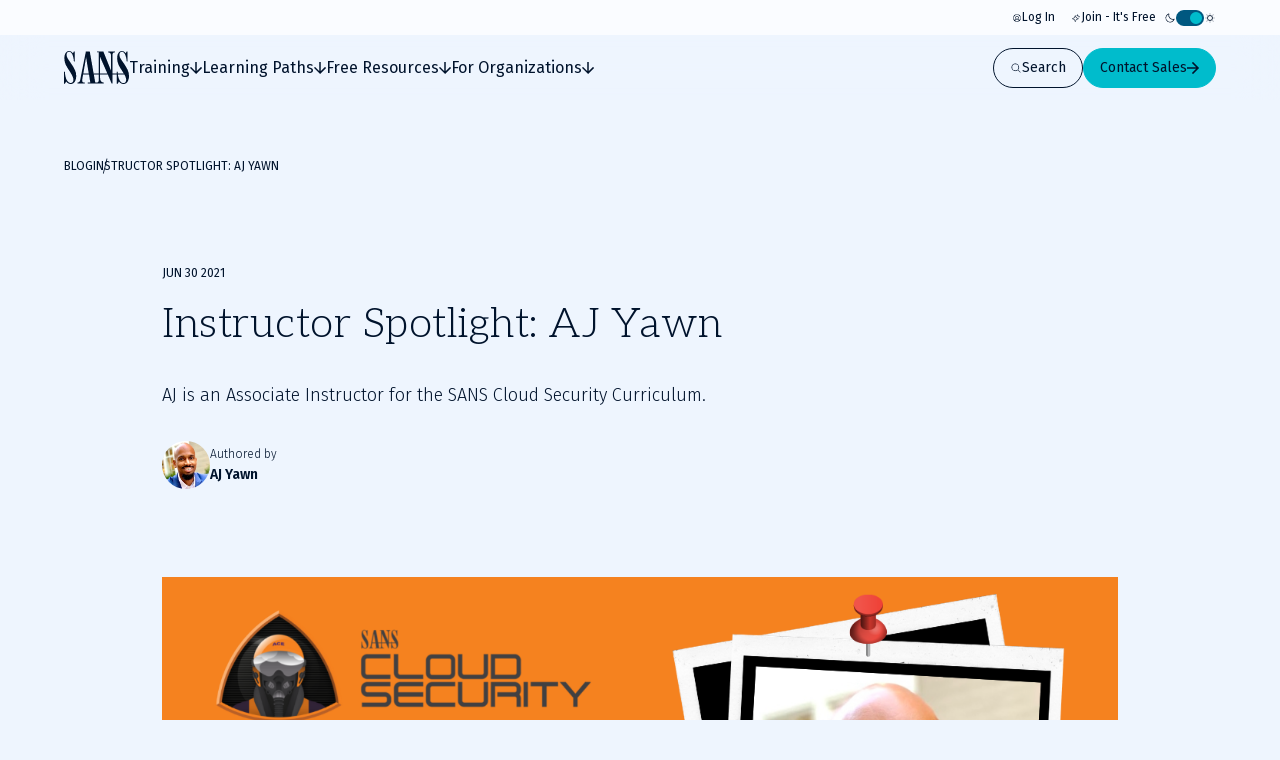

--- FILE ---
content_type: text/html; charset=utf-8
request_url: https://www.sans.org/blog/instructor-spotlight-aj-yawn
body_size: 37896
content:
<!DOCTYPE html><html data-theme="dark" lang="en-US"><head><meta charSet="utf-8"/><meta name="viewport" content="width=device-width, initial-scale=1"/><link rel="preload" as="image" href="https://images.contentstack.io/v3/assets/blt36c2e63521272fdc/blte2ef9c0cee027fbe/60dca9135cad665588258e6e/Instructor_Spotlight_AJYawn.png"/><link rel="stylesheet" href="/_next/static/css/39fa7475ea8093c6.css" data-precedence="next"/><link rel="stylesheet" href="/_next/static/css/f60c4c18eaea2539.css" data-precedence="next"/><link rel="stylesheet" href="/_next/static/css/10a162551269c449.css" data-precedence="next"/><link rel="stylesheet" href="/_next/static/css/e965edbd63e954e3.css" data-precedence="next"/><link rel="stylesheet" href="/_next/static/css/af60aad62f687494.css" data-precedence="next"/><link rel="preload" as="script" fetchPriority="low" href="/_next/static/chunks/webpack-01e8a05b8d42e857.js"/><script src="/_next/static/chunks/a3e39c5c-9e645912814bf596.js" async=""></script><script src="/_next/static/chunks/6218-0213aa9ed086f2dc.js" async=""></script><script src="/_next/static/chunks/main-app-f46bad600cdbfb8c.js" async=""></script><script src="/_next/static/chunks/0ac02ab0-62864040bdc29293.js" async=""></script><script src="/_next/static/chunks/3811-1b9013713777dc85.js" async=""></script><script src="/_next/static/chunks/9180-8a73f59a122e5111.js" async=""></script><script src="/_next/static/chunks/7794-206598dc1df8cce6.js" async=""></script><script src="/_next/static/chunks/6103-6c72b6502c3307a9.js" async=""></script><script src="/_next/static/chunks/3324-9625e4ba87f90da4.js" async=""></script><script src="/_next/static/chunks/4910-7c16c2544623f85b.js" async=""></script><script src="/_next/static/chunks/9664-a622fa8b052692b6.js" async=""></script><script src="/_next/static/chunks/3479-3e26315874f4c137.js" async=""></script><script src="/_next/static/chunks/7876-e8fb12478851828a.js" async=""></script><script src="/_next/static/chunks/2802-45e3c8d057631a7f.js" async=""></script><script src="/_next/static/chunks/app/layout-76e4b4a167ad026f.js" async=""></script><script src="/_next/static/chunks/4589-4d264f7ade8ebf7f.js" async=""></script><script src="/_next/static/chunks/9909-bcbd1fc9e1babe4c.js" async=""></script><script src="/_next/static/chunks/app/page-788840661de1da4d.js" async=""></script><script src="/_next/static/chunks/app/error-4e07529f8d065264.js" async=""></script><script src="/_next/static/chunks/9535-14d1f8f8f47f1471.js" async=""></script><script src="/_next/static/chunks/1164-8d7d27a397f6c136.js" async=""></script><script src="/_next/static/chunks/8929-46407317132d9977.js" async=""></script><script src="/_next/static/chunks/app/%5B...slugs%5D/page-b3361893f50c0252.js" async=""></script><link rel="preload" href="https://cdn.optimizely.com/js/28081820005.js" as="script"/><link rel="preload" href="https://www.googletagmanager.com/gtm.js?id=GTM-5T9DW3B" as="script"/><meta name="next-size-adjust" content=""/><title>Instructor Spotlight: AJ Yawn | SANS Institute</title><meta name="description" content="AJ is an Associate Instructor for the SANS Cloud Security Curriculum."/><meta name="language" content="en"/><link rel="canonical" href="https://www.sans.org/blog/instructor-spotlight-aj-yawn"/><meta property="og:title" content="Instructor Spotlight: AJ Yawn"/><meta property="og:description" content="AJ is an Associate Instructor for the SANS Cloud Security Curriculum."/><meta property="og:url" content="https://www.sans.org/blog/instructor-spotlight-aj-yawn"/><meta property="og:site_name" content="SANS Institute"/><meta property="og:type" content="website"/><meta name="twitter:card" content="summary"/><meta name="twitter:site" content="@SANSInstitute"/><meta name="twitter:title" content="Instructor Spotlight: AJ Yawn"/><meta name="twitter:description" content="AJ is an Associate Instructor for the SANS Cloud Security Curriculum."/><link rel="icon" href="/favicon.ico" type="image/x-icon" sizes="48x48"/><link rel="icon" href="/icon1.png?2951f2f1b780f8ac" type="image/png" sizes="96x96"/><script>(self.__next_s=self.__next_s||[]).push([0,{"children":"\n              window[\"optimizely\"] = window[\"optimizely\"] || [];\n              const oneTrustCookie = document.cookie\n                .split(';')\n                .map(function(x) { return x.trim(); })\n                .filter(function(x) { return x.startsWith('OptanonConsent'); })[0];\n              if (!oneTrustCookie) {\n                window[\"optimizely\"].push({ type: \"disable\" });\n              } else {\n                var optOutPreference = !decodeURIComponent(oneTrustCookie).includes('C0003:1');\n                window[\"optimizely\"].push({ type: \"optOut\", isOptOut: optOutPreference });\n              }\n            ","id":"optimizely-init"}])</script><script>(self.__next_s=self.__next_s||[]).push(["https://cdn.optimizely.com/js/28081820005.js",{}])</script><script src="/_next/static/chunks/polyfills-42372ed130431b0a.js" noModule=""></script></head><body class="__variable_71459b __variable_5c0054 __variable_9e78df"><div hidden=""><!--$--><!--/$--></div><!--$--><!--/$--><script>((a,b,c,d,e,f,g,h)=>{let i=document.documentElement,j=["light","dark"];function k(b){var c;(Array.isArray(a)?a:[a]).forEach(a=>{let c="class"===a,d=c&&f?e.map(a=>f[a]||a):e;c?(i.classList.remove(...d),i.classList.add(b)):i.setAttribute(a,b)}),c=b,h&&j.includes(c)&&(i.style.colorScheme=c)}if(d)k(d);else try{let a=localStorage.getItem(b)||c,d=g&&"system"===a?window.matchMedia("(prefers-color-scheme: dark)").matches?"dark":"light":a;k(d)}catch(a){}})("data-theme","theme","system",null,["light","dark"],null,true,false)</script><div class="c-skip-links"><ul class="skip-links__list u-container"><li class="skip-links__list-item"><button class="c-button button--tertiary-white skip-links__list-item-button" type="button"><span class="button__label">Skip to main content</span></button></li><li class="skip-links__list-item"><button class="c-button button--tertiary-white skip-links__list-item-button" type="button"><span class="button__label">Go to search</span></button></li><li class="skip-links__list-item"><button class="c-button button--tertiary-white skip-links__list-item-button" type="button"><span class="button__label">Go to footer</span></button></li></ul></div><header class="c-header header--is-visible"><div class="c-topbar"><div class="c-container topbar__container"><nav aria-label="Topbar navigation" class="topbar__nav"><div class="topbar__nav-item"><a class="topbar__nav-item-link" href="/account/login"><svg height="10" width="10"><use href="/icons.svg#login"></use></svg>Log In</a></div><div class="topbar__nav-item"><a class="topbar__nav-item-link" href="/account/create"><svg height="10" width="10"><use href="/icons.svg#new"></use></svg>Join - It&#x27;s Free</a></div></nav><button class="c-theme-switcher" type="button"><svg height="24" width="24" class="theme-switcher__icon"><use href="/icons.svg#moon"></use></svg><span class="sr-only"></span><span class="theme-switcher__toggle"></span><svg height="24" width="24" class="theme-switcher__icon"><use href="/icons.svg#sun"></use></svg></button></div></div><div class="header__wrapper"><div class="c-container header__container"><a aria-disabled="false" aria-label="Go to homepage" href="/"><svg height="33" width="65" class="header__logo"><use href="/icons.svg#logo"></use></svg></a><div class="header__drawer"><div class="c-mobile-drawer-search" role="combobox" aria-expanded="false" aria-haspopup="listbox" aria-labelledby="mobile-drawer-search-label"><form class="mobile-drawer-search__form" noValidate="" role="search" action="" method="GET"><label class="sr-only" for="mobile-drawer-search-input" id="mobile-drawer-search-label">Search</label><div class="c-search-input mobile-drawer-search__input"><input autoCapitalize="none" class="search-input__field" type="search" aria-autocomplete="both" aria-labelledby="mobile-drawer-search-label" id="mobile-drawer-search-input" autoComplete="off" autoCorrect="off" enterKeyHint="search" spellCheck="false" placeholder="What are you looking for?" maxLength="512"/><div class="search-input__buttons"><button class="c-button button--primary button--icon-right button--is-icon-only" type="submit"><div class="c-loading-spinner loading-spinner--size-md button__loader"><div class="loading-spinner__spinner"></div></div><span class="sr-only">Search</span></button></div></div></form><div class="search-results--mobile-drawer"></div></div><div class="c-header-navigation"><div aria-label="Main tab navigation" class="header-navigation__tabs" role="tablist"><button id="header-navigation-tab-0" role="tab" tabindex="0" class="c-button button--tertiary-white button--icon-right button--icon-translate-right header-navigation__tab" aria-controls="header-navigation-tabpanel-0" aria-selected="false" type="button"><svg height="24" width="24" aria-hidden="true" class="button__icon"><use href="/icons.svg#arrow-right-heavy"></use></svg><span class="button__label">Training</span></button><button id="header-navigation-tab-1" role="tab" tabindex="0" class="c-button button--tertiary-white button--icon-right button--icon-translate-right header-navigation__tab" aria-controls="header-navigation-tabpanel-1" aria-selected="false" type="button"><svg height="24" width="24" aria-hidden="true" class="button__icon"><use href="/icons.svg#arrow-right-heavy"></use></svg><span class="button__label">Learning Paths</span></button><button id="header-navigation-tab-2" role="tab" tabindex="0" class="c-button button--tertiary-white button--icon-right button--icon-translate-right header-navigation__tab" aria-controls="header-navigation-tabpanel-2" aria-selected="false" type="button"><svg height="24" width="24" aria-hidden="true" class="button__icon"><use href="/icons.svg#arrow-right-heavy"></use></svg><span class="button__label">Free Resources</span></button><button id="header-navigation-tab-3" role="tab" tabindex="0" class="c-button button--tertiary-white button--icon-right button--icon-translate-right header-navigation__tab" aria-controls="header-navigation-tabpanel-3" aria-selected="false" type="button"><svg height="24" width="24" aria-hidden="true" class="button__icon"><use href="/icons.svg#arrow-right-heavy"></use></svg><span class="button__label">For Organizations</span></button></div><div aria-labelledby="header-navigation-tab-0" id="header-navigation-tab-0" role="tabpanel" class="header-navigation__tabpanel"><div class="u-container header-navigation__tabpanel-container"><button class="c-button button--tertiary-white button--icon-left button--icon-translate-right header-navigation__tabpanel-back-button" type="button"><svg height="24" width="24" aria-hidden="true" class="button__icon"><use href="/icons.svg#arrow-right-heavy"></use></svg><span class="button__label">Back</span></button><a class="header-navigation__tabpanel-link" href="/cyber-security-training-overview">Training</a><div class="c-grid grid--columns-12"><nav aria-label="navigation for: training" class="grid__item grid__item--col-span-12 grid__item--col-span-tablet-8 header-navigation__tabpanel-items"><div class="header-navigation__tabpanel-item-single"><a aria-label="Courses" class="header-navigation__tabpanel-link-container" href="/cybersecurity-courses"><svg height="14" width="14" aria-hidden="true" class="header-navigation__tabpanel-item-single-icon"><use href="/icons.svg#courses-cards-three"></use></svg><div class="header-navigation__tabpanel-item-single-content"><p class="c-text header-navigation__tabpanel-item-single-link">Courses</p><p class="c-text header-navigation__tabpanel-item-single-description">Build cyber prowess with training from renowned experts</p></div></a></div><div class="header-navigation__tabpanel-item-single"><a aria-label="Ways to Train" class="header-navigation__tabpanel-link-container" href="/cyber-security-training-formats"><svg height="14" width="14" aria-hidden="true" class="header-navigation__tabpanel-item-single-icon"><use href="/icons.svg#training"></use></svg><div class="header-navigation__tabpanel-item-single-content"><p class="c-text header-navigation__tabpanel-item-single-link">Ways to Train</p><p class="c-text header-navigation__tabpanel-item-single-description">Multiple training options to best fit your schedule and preferred learning style</p></div></a></div><div class="header-navigation__tabpanel-item-single"><a aria-label="Cyber Ranges" class="header-navigation__tabpanel-link-container" href="/cyber-ranges"><svg height="14" width="14" aria-hidden="true" class="header-navigation__tabpanel-item-single-icon"><use href="/icons.svg#hands-on-solutions"></use></svg><div class="header-navigation__tabpanel-item-single-content"><p class="c-text header-navigation__tabpanel-item-single-link">Cyber Ranges</p><p class="c-text header-navigation__tabpanel-item-single-description">Hands-on training to keep you at the top of your game</p></div></a></div><div class="header-navigation__tabpanel-item-single"><a href="/cyber-security-training-events" aria-label="Training Events &amp; Summits" class="header-navigation__tabpanel-link-container" target="_self"><svg height="14" width="14" aria-hidden="true" class="header-navigation__tabpanel-item-single-icon"><use href="/icons.svg#location"></use></svg><div class="header-navigation__tabpanel-item-single-content"><p class="c-text header-navigation__tabpanel-item-single-link">Training Events &amp; Summits</p><p class="c-text header-navigation__tabpanel-item-single-description">Expert-led training at locations around the world</p></div></a></div><div class="header-navigation__tabpanel-item-single"><a aria-label="Certifications" class="header-navigation__tabpanel-link-container" href="/cyber-security-certifications"><svg height="14" width="14" aria-hidden="true" class="header-navigation__tabpanel-item-single-icon"><use href="/icons.svg#sealcheck-certification"></use></svg><div class="header-navigation__tabpanel-item-single-content"><p class="c-text header-navigation__tabpanel-item-single-link">Certifications</p><p class="c-text header-navigation__tabpanel-item-single-description">Demonstrate cybersecurity expertise with GIAC certifications</p></div></a></div><div class="header-navigation__tabpanel-item-single"><a aria-label="Free Training Events" class="header-navigation__tabpanel-link-container" href="/free-cybersecurity-events"><svg height="14" width="14" aria-hidden="true" class="header-navigation__tabpanel-item-single-icon"><use href="/icons.svg#calendar-check"></use></svg><div class="header-navigation__tabpanel-item-single-content"><p class="c-text header-navigation__tabpanel-item-single-link">Free Training Events</p><p class="c-text header-navigation__tabpanel-item-single-description">Upcoming workshops, webinars and local events
</p></div></a></div><div class="header-navigation__tabpanel-item-single"><a aria-label="Workforce Security and Risk Training " class="header-navigation__tabpanel-link-container" href="/for-organizations/workforce"><svg height="14" width="14" aria-hidden="true" class="header-navigation__tabpanel-item-single-icon"><use href="/icons.svg#shield-workforce"></use></svg><div class="header-navigation__tabpanel-item-single-content"><p class="c-text header-navigation__tabpanel-item-single-link">Workforce Security and Risk Training </p><p class="c-text header-navigation__tabpanel-item-single-description">Harden enterprise security with end-user and role-based training</p></div></a></div><div class="header-navigation__tabpanel-item-single"><a aria-label="Meet Our Instructors" class="header-navigation__tabpanel-link-container" href="/instructors"><svg height="14" width="14" aria-hidden="true" class="header-navigation__tabpanel-item-single-icon"><use href="/icons.svg#user-private-training"></use></svg><div class="header-navigation__tabpanel-item-single-content"><p class="c-text header-navigation__tabpanel-item-single-link">Meet Our Instructors</p><p class="c-text header-navigation__tabpanel-item-single-description">Train with world-class cybersecurity experts who bring real-world expertise to class.</p></div></a></div></nav><div class="grid__item grid__item--col-start-1 grid__item--col-start-tablet-10 grid__item--col-end-13 header-navigation__tabpanel-featured header-navigation__tabpanel-featured--is-card"><div class="header-navigation__tabpanel-card"><div class="header-navigation__tabpanel-card-title"><span class="c-heading heading--is-h6 heading--is-h6-desktop">Featured Course</span><a class="c-button button--tertiary header-navigation__tabpanel-card-button" href="/cyber-security-courses"><span class="button__label">View All Courses</span></a></div><article class="c-course-card course-card--is-default header-navigation__tabpanel-course-card"><div class="course-card__grid"><h3 class="c-heading heading--is-h5 heading--is-h5-desktop course-card__title">SEC595: Applied Data Science and AI/Machine Learning for Cybersecurity Professionals</h3><header class="course-card__header"></header><div class="course-card__labels"><span class="course-card__label-code">SEC595</span><span class="course-card__label-focus-area">Cyber Defense, Artificial Intelligence</span></div><div class="course-card__image-wrapper"><img alt="SEC595: Applied Data Science and AI/Machine Learning for Cybersecurity Professionals" loading="lazy" width="1514" height="792" decoding="async" data-nimg="1" class="course-card__image" style="color:transparent" sizes="100vw, (min-width: 768px) 66vw" srcSet="/_next/image?url=https%3A%2F%2Fimages.contentstack.io%2Fv3%2Fassets%2Fbltabe50a4554f8e97f%2Fblta744d1449d56747e%2F68cc24727ca471dde41357dd%2Fcourse-cards_cyber-defense_SEC595_1514x792.png&amp;w=256&amp;q=75 256w, /_next/image?url=https%3A%2F%2Fimages.contentstack.io%2Fv3%2Fassets%2Fbltabe50a4554f8e97f%2Fblta744d1449d56747e%2F68cc24727ca471dde41357dd%2Fcourse-cards_cyber-defense_SEC595_1514x792.png&amp;w=375&amp;q=75 375w, /_next/image?url=https%3A%2F%2Fimages.contentstack.io%2Fv3%2Fassets%2Fbltabe50a4554f8e97f%2Fblta744d1449d56747e%2F68cc24727ca471dde41357dd%2Fcourse-cards_cyber-defense_SEC595_1514x792.png&amp;w=384&amp;q=75 384w, /_next/image?url=https%3A%2F%2Fimages.contentstack.io%2Fv3%2Fassets%2Fbltabe50a4554f8e97f%2Fblta744d1449d56747e%2F68cc24727ca471dde41357dd%2Fcourse-cards_cyber-defense_SEC595_1514x792.png&amp;w=768&amp;q=75 768w, /_next/image?url=https%3A%2F%2Fimages.contentstack.io%2Fv3%2Fassets%2Fbltabe50a4554f8e97f%2Fblta744d1449d56747e%2F68cc24727ca471dde41357dd%2Fcourse-cards_cyber-defense_SEC595_1514x792.png&amp;w=1024&amp;q=75 1024w, /_next/image?url=https%3A%2F%2Fimages.contentstack.io%2Fv3%2Fassets%2Fbltabe50a4554f8e97f%2Fblta744d1449d56747e%2F68cc24727ca471dde41357dd%2Fcourse-cards_cyber-defense_SEC595_1514x792.png&amp;w=1200&amp;q=75 1200w, /_next/image?url=https%3A%2F%2Fimages.contentstack.io%2Fv3%2Fassets%2Fbltabe50a4554f8e97f%2Fblta744d1449d56747e%2F68cc24727ca471dde41357dd%2Fcourse-cards_cyber-defense_SEC595_1514x792.png&amp;w=1920&amp;q=75 1920w, /_next/image?url=https%3A%2F%2Fimages.contentstack.io%2Fv3%2Fassets%2Fbltabe50a4554f8e97f%2Fblta744d1449d56747e%2F68cc24727ca471dde41357dd%2Fcourse-cards_cyber-defense_SEC595_1514x792.png&amp;w=2560&amp;q=75 2560w, /_next/image?url=https%3A%2F%2Fimages.contentstack.io%2Fv3%2Fassets%2Fbltabe50a4554f8e97f%2Fblta744d1449d56747e%2F68cc24727ca471dde41357dd%2Fcourse-cards_cyber-defense_SEC595_1514x792.png&amp;w=3840&amp;q=75 3840w" src="/_next/image?url=https%3A%2F%2Fimages.contentstack.io%2Fv3%2Fassets%2Fbltabe50a4554f8e97f%2Fblta744d1449d56747e%2F68cc24727ca471dde41357dd%2Fcourse-cards_cyber-defense_SEC595_1514x792.png&amp;w=3840&amp;q=75"/></div><div class="course-card__buttons"><a class="c-button button--secondary button--icon-right button--icon-translate-right" href="/cyber-security-courses/applied-data-science-machine-learning"><svg height="24" width="24" aria-hidden="true" class="button__icon"><use href="/icons.svg#arrow-right-heavy"></use></svg><span class="button__label">View course details</span></a><a class="c-button button--primary button--icon-right button--icon-translate-right" href="/cyber-security-courses/applied-data-science-machine-learning#schedule-pricing"><svg height="24" width="24" aria-hidden="true" class="button__icon"><use href="/icons.svg#arrow-right-heavy"></use></svg><span class="button__label">Register</span></a></div></div></article></div></div></div></div><div class="header-navigation__tabpanel-bottom-bar"><div class="c-container"><span class="c-text header-navigation__tabpanel-bottom-bar-title">Get a Free Hour of SANS Training</span><div class="header-navigation__tabpanel-bottom-bar-wrapper"><p class="c-text header-navigation__tabpanel-bottom-bar-description">Experience SANS training through course previews.</p><a class="c-button button--tertiary button--icon-right button--icon-translate-right header-navigation__tabpanel-bottom-bar-button" href="/course-preview"><svg height="24" width="24" aria-hidden="true" class="button__icon"><use href="/icons.svg#arrow-right-heavy"></use></svg><span class="button__label">Learn More</span></a></div></div></div></div><div aria-labelledby="header-navigation-tab-1" id="header-navigation-tab-1" role="tabpanel" class="header-navigation__tabpanel"><div class="u-container header-navigation__tabpanel-container"><button class="c-button button--tertiary-white button--icon-left button--icon-translate-right header-navigation__tabpanel-back-button" type="button"><svg height="24" width="24" aria-hidden="true" class="button__icon"><use href="/icons.svg#arrow-right-heavy"></use></svg><span class="button__label">Back</span></button><a class="header-navigation__tabpanel-link" href="/learning-paths">Learning Paths</a><div class="c-grid grid--columns-12"><nav aria-label="navigation for: learning paths" class="grid__item grid__item--col-span-12 grid__item--col-span-tablet-8 header-navigation__tabpanel-items"><div class="header-navigation__tabpanel-item-single"><a aria-label="By Focus Area" class="header-navigation__tabpanel-link-container" href="/cybersecurity-focus-areas"><svg height="14" width="14" aria-hidden="true" class="header-navigation__tabpanel-item-single-icon"><use href="/icons.svg#focus"></use></svg><div class="header-navigation__tabpanel-item-single-content"><p class="c-text header-navigation__tabpanel-item-single-link">By Focus Area</p><p class="c-text header-navigation__tabpanel-item-single-description">Chart your path to job-specific training courses</p></div></a></div><div class="header-navigation__tabpanel-item-single"><a aria-label="New to Cyber" class="header-navigation__tabpanel-link-container" href="/mlp/new-to-cyber"><svg height="14" width="14" aria-hidden="true" class="header-navigation__tabpanel-item-single-icon"><use href="/icons.svg#new"></use></svg><div class="header-navigation__tabpanel-item-single-content"><p class="c-text header-navigation__tabpanel-item-single-link">New to Cyber</p><p class="c-text header-navigation__tabpanel-item-single-description">Give your cybersecurity career the right foundation for success</p></div></a></div><div class="header-navigation__tabpanel-item-single"><a aria-label="By Job Role" class="header-navigation__tabpanel-link-container" href="/job-roles"><svg height="14" width="14" aria-hidden="true" class="header-navigation__tabpanel-item-single-icon"><use href="/icons.svg#briefcase-management"></use></svg><div class="header-navigation__tabpanel-item-single-content"><p class="c-text header-navigation__tabpanel-item-single-link">By Job Role</p><p class="c-text header-navigation__tabpanel-item-single-description">Find the courses and certifications that align with our current or desired role</p></div></a></div><div class="header-navigation__tabpanel-item-single"><a aria-label="Leadership" class="header-navigation__tabpanel-link-container" href="/cybersecurity-focus-areas/leadership"><svg height="14" width="14" aria-hidden="true" class="header-navigation__tabpanel-item-single-icon"><use href="/icons.svg#ranking"></use></svg><div class="header-navigation__tabpanel-item-single-content"><p class="c-text header-navigation__tabpanel-item-single-link">Leadership</p><p class="c-text header-navigation__tabpanel-item-single-description">Training designed to help security leaders reduce organizational risk</p></div></a></div><div class="header-navigation__tabpanel-item-single"><a aria-label="By Skills Framework or Directive" class="header-navigation__tabpanel-link-container" href="/frameworks-and-directives"><svg height="14" width="14" aria-hidden="true" class="header-navigation__tabpanel-item-single-icon"><use href="/icons.svg#atom"></use></svg><div class="header-navigation__tabpanel-item-single-content"><p class="c-text header-navigation__tabpanel-item-single-link">By Skills Framework or Directive</p><p class="c-text header-navigation__tabpanel-item-single-description">Explore how SANS courses align with leading cybersecurity skills frameworks including NICE, ECSF and DoD 8140</p></div></a></div><div class="header-navigation__tabpanel-item-single"><a aria-label="Degree and Certificate Programs" class="header-navigation__tabpanel-link-container" href="https://www.sans.edu/"><svg height="14" width="14" aria-hidden="true" class="header-navigation__tabpanel-item-single-icon"><use href="/icons.svg#degree"></use></svg><div class="header-navigation__tabpanel-item-single-content"><p class="c-text header-navigation__tabpanel-item-single-link">Degree and Certificate Programs</p><p class="c-text header-navigation__tabpanel-item-single-description">Gain the skills, certifications, and confidence to launch or advance your cybersecurity career.</p></div></a></div><div class="header-navigation__tabpanel-item-single"><a aria-label="By Skills Roadmap" class="header-navigation__tabpanel-link-container" href="/cyber-security-skills-roadmap"><svg height="14" width="14" aria-hidden="true" class="header-navigation__tabpanel-item-single-icon"><use href="/icons.svg#learning-paths"></use></svg><div class="header-navigation__tabpanel-item-single-content"><p class="c-text header-navigation__tabpanel-item-single-link">By Skills Roadmap</p><p class="c-text header-navigation__tabpanel-item-single-description">Find the right training path based on critical skills</p></div></a></div></nav><div class="grid__item grid__item--col-start-1 grid__item--col-start-tablet-10 grid__item--col-end-13 header-navigation__tabpanel-featured header-navigation__tabpanel-featured--is-card"><div class="header-navigation__tabpanel-card"><div class="header-navigation__tabpanel-card-title"><span class="c-heading heading--is-h6 heading--is-h6-desktop">Featured</span><a class="c-button button--tertiary header-navigation__tabpanel-card-button" href="/cybersecurity-focus-areas"><span class="button__label">View all Focus Areas</span></a></div><div class="c-learning-paths-card learning-parths-card--is-simplified learning-paths-card--is-color-ai header-navigation__tabpanel-learning-path-card"><svg height="24" width="24" class="learning-paths-card__icon"><use href="/icons.svg#related"></use></svg><a class="c-button button--tertiary-white button--icon-right button--icon-translate-right learning-paths-card__cta" href="/cybersecurity-focus-areas/ai"><svg height="24" width="24" aria-hidden="true" class="button__icon"><use href="/icons.svg#arrow-right-heavy"></use></svg><span class="button__label">NEW - AI Security Training</span></a></div></div></div></div></div><div class="header-navigation__tabpanel-bottom-bar"><div class="c-container"><span class="c-text header-navigation__tabpanel-bottom-bar-title">Can&#x27;t find what you are looking for?</span><div class="header-navigation__tabpanel-bottom-bar-wrapper"><p class="c-text header-navigation__tabpanel-bottom-bar-description">Let us help.</p><a class="c-button button--tertiary button--icon-right button--icon-translate-right header-navigation__tabpanel-bottom-bar-button" href="/about/contact"><svg height="24" width="24" aria-hidden="true" class="button__icon"><use href="/icons.svg#arrow-right-heavy"></use></svg><span class="button__label">Contact us</span></a></div></div></div></div><div aria-labelledby="header-navigation-tab-2" id="header-navigation-tab-2" role="tabpanel" class="header-navigation__tabpanel"><div class="u-container header-navigation__tabpanel-container"><button class="c-button button--tertiary-white button--icon-left button--icon-translate-right header-navigation__tabpanel-back-button" type="button"><svg height="24" width="24" aria-hidden="true" class="button__icon"><use href="/icons.svg#arrow-right-heavy"></use></svg><span class="button__label">Back</span></button><a class="header-navigation__tabpanel-link" href="/security-resources">Free Resources</a><div class="c-grid grid--columns-12"><div aria-label="navigation for: free resources" class="grid__item grid__item--col-span-12 grid__item--col-span-tablet-9 header-navigation__tabpanel-items header-navigation__tabpanel-items--is-3-grid"><nav class="header-navigation__tabpanel-item-multiple"><span class="c-text text--is-sm text--is-regular header-navigation__tabpanel-item-multiple-label">Watch &amp; Listen</span><a class="c-button button--unstyled button--icon-right button--icon-translate-right header-navigation__tabpanel-item-multiple-link" href="/webcasts"><svg height="24" width="24" aria-hidden="true" class="button__icon"><use href="/icons.svg#arrow-right-heavy"></use></svg><span class="button__label">Webinars</span></a><a class="c-button button--unstyled button--icon-right button--icon-translate-right header-navigation__tabpanel-item-multiple-link" href="/presentations"><svg height="24" width="24" aria-hidden="true" class="button__icon"><use href="/icons.svg#arrow-right-heavy"></use></svg><span class="button__label">Summit Presentations</span></a><a class="c-button button--unstyled button--icon-right button--icon-translate-right header-navigation__tabpanel-item-multiple-link" href="/podcasts"><svg height="24" width="24" aria-hidden="true" class="button__icon"><use href="/icons.svg#arrow-right-heavy"></use></svg><span class="button__label">Podcasts &amp; Live Streams</span></a><a class="c-button button--tertiary header-navigation__tabpanel-item-multiple-cta" href="/security-resources/watch-and-listen"><span class="button__label">Overview</span></a></nav><nav class="header-navigation__tabpanel-item-multiple"><span class="c-text text--is-sm text--is-regular header-navigation__tabpanel-item-multiple-label">Read</span><a class="c-button button--unstyled button--icon-right button--icon-translate-right header-navigation__tabpanel-item-multiple-link" href="/blog"><svg height="24" width="24" aria-hidden="true" class="button__icon"><use href="/icons.svg#arrow-right-heavy"></use></svg><span class="button__label">Blog</span></a><a class="c-button button--unstyled button--icon-right button--icon-translate-right header-navigation__tabpanel-item-multiple-link" href="/newsletters"><svg height="24" width="24" aria-hidden="true" class="button__icon"><use href="/icons.svg#arrow-right-heavy"></use></svg><span class="button__label">Newsletters</span></a><a href="https://isc.sans.edu/" class="c-button button--unstyled button--icon-right button--icon-translate-right header-navigation__tabpanel-item-multiple-link" target="_blank"><svg height="24" width="24" aria-hidden="true" class="button__icon"><use href="/icons.svg#arrow-right-heavy"></use></svg><span class="button__label">Internet Storm Center</span></a><a class="c-button button--tertiary header-navigation__tabpanel-item-multiple-cta" href="/security-resources/read"><span class="button__label">Overview</span></a></nav><nav class="header-navigation__tabpanel-item-multiple"><span class="c-text text--is-sm text--is-regular header-navigation__tabpanel-item-multiple-label">Download</span><a class="c-button button--unstyled button--icon-right button--icon-translate-right header-navigation__tabpanel-item-multiple-link" href="/tools"><svg height="24" width="24" aria-hidden="true" class="button__icon"><use href="/icons.svg#arrow-right-heavy"></use></svg><span class="button__label">Open Source Tools</span></a><a class="c-button button--unstyled button--icon-right button--icon-translate-right header-navigation__tabpanel-item-multiple-link" href="/posters"><svg height="24" width="24" aria-hidden="true" class="button__icon"><use href="/icons.svg#arrow-right-heavy"></use></svg><span class="button__label">Posters &amp; Cheat Sheets</span></a><a class="c-button button--unstyled button--icon-right button--icon-translate-right header-navigation__tabpanel-item-multiple-link" href="/information-security-policy"><svg height="24" width="24" aria-hidden="true" class="button__icon"><use href="/icons.svg#arrow-right-heavy"></use></svg><span class="button__label">Policy Templates</span></a><a class="c-button button--unstyled button--icon-right button--icon-translate-right header-navigation__tabpanel-item-multiple-link" href="/white-papers"><svg height="24" width="24" aria-hidden="true" class="button__icon"><use href="/icons.svg#arrow-right-heavy"></use></svg><span class="button__label">White Papers</span></a><a class="c-button button--tertiary header-navigation__tabpanel-item-multiple-cta" href="/security-resources/download"><span class="button__label">Overview</span></a></nav></div><div class="grid__item grid__item--col-start-1 grid__item--col-start-tablet-10 grid__item--col-end-13 header-navigation__tabpanel-featured header-navigation__tabpanel-featured--is-items"><div class="header-navigation__tabpanel-item-single"><a aria-label="SANS Community Benefits" class="header-navigation__tabpanel-link-container" href="/member-benefits"><svg height="14" width="14" aria-hidden="true" class="header-navigation__tabpanel-item-single-icon"><use href="/icons.svg#new"></use></svg><div class="header-navigation__tabpanel-item-single-content"><p class="c-text header-navigation__tabpanel-item-single-link">SANS Community Benefits</p><p class="c-text header-navigation__tabpanel-item-single-description">Connect, learn, and share with other cybersecurity professionals</p></div></a></div><div class="header-navigation__tabpanel-item-single"><a aria-label="Customer Reviews" class="header-navigation__tabpanel-link-container" href="/customer-reviews"><svg height="14" width="14" aria-hidden="true" class="header-navigation__tabpanel-item-single-icon"><use href="/icons.svg#people-3"></use></svg><div class="header-navigation__tabpanel-item-single-content"><p class="c-text header-navigation__tabpanel-item-single-link">Customer Reviews</p><p class="c-text header-navigation__tabpanel-item-single-description">Discover how organizations and individual cyber practitioners use SANS training and GIAC certifications</p></div></a></div><div class="header-navigation__tabpanel-item-single"><a aria-label="AI Risk &amp; Readiness" class="header-navigation__tabpanel-link-container" href="/mlp/artificial-intelligence"><svg height="14" width="14" aria-hidden="true" class="header-navigation__tabpanel-item-single-icon"><use href="/icons.svg#head"></use></svg><div class="header-navigation__tabpanel-item-single-content"><p class="c-text header-navigation__tabpanel-item-single-link">AI Risk &amp; Readiness</p><p class="c-text header-navigation__tabpanel-item-single-description">Explore expert-driven guidance, training, and tools to help defend against AI-powered threats and adopt AI securely</p></div></a></div></div></div></div><div class="header-navigation__tabpanel-bottom-bar"><div class="c-container"><span class="c-text header-navigation__tabpanel-bottom-bar-title">Join the SANS Community</span><div class="header-navigation__tabpanel-bottom-bar-wrapper"><p class="c-text header-navigation__tabpanel-bottom-bar-description">Become a member for instant access to our free resources.</p><a class="c-button button--tertiary button--icon-right button--icon-translate-right header-navigation__tabpanel-bottom-bar-button" href="/member-benefits"><svg height="24" width="24" aria-hidden="true" class="button__icon"><use href="/icons.svg#arrow-right-heavy"></use></svg><span class="button__label">Sign Up</span></a></div></div></div></div><div aria-labelledby="header-navigation-tab-3" id="header-navigation-tab-3" role="tabpanel" class="header-navigation__tabpanel"><div class="u-container header-navigation__tabpanel-container"><button class="c-button button--tertiary-white button--icon-left button--icon-translate-right header-navigation__tabpanel-back-button" type="button"><svg height="24" width="24" aria-hidden="true" class="button__icon"><use href="/icons.svg#arrow-right-heavy"></use></svg><span class="button__label">Back</span></button><a class="header-navigation__tabpanel-link" href="/for-organizations">For Organizations</a><div class="c-grid grid--columns-12"><div aria-label="navigation for: for organizations" class="grid__item grid__item--col-span-12 grid__item--col-span-tablet-9 header-navigation__tabpanel-items header-navigation__tabpanel-items--is-3-grid"><nav class="header-navigation__tabpanel-item-multiple"><span class="c-text text--is-sm text--is-regular header-navigation__tabpanel-item-multiple-label">Team Development</span><a class="c-button button--unstyled button--icon-right button--icon-translate-right header-navigation__tabpanel-item-multiple-link" href="/for-organizations/team-development/why-partner-with-sans"><svg height="24" width="24" aria-hidden="true" class="button__icon"><use href="/icons.svg#arrow-right-heavy"></use></svg><span class="button__label">Why Partner with SANS</span></a><a class="c-button button--unstyled button--icon-right button--icon-translate-right header-navigation__tabpanel-item-multiple-link" href="/for-organizations/team-development/group-purchasing"><svg height="24" width="24" aria-hidden="true" class="button__icon"><use href="/icons.svg#arrow-right-heavy"></use></svg><span class="button__label">Group Purchases</span></a><a class="c-button button--unstyled button--icon-right button--icon-translate-right header-navigation__tabpanel-item-multiple-link" href="/for-organizations/team-development/cybersecurity-assessments"><svg height="24" width="24" aria-hidden="true" class="button__icon"><use href="/icons.svg#arrow-right-heavy"></use></svg><span class="button__label">Skills &amp; Talent Assessments</span></a><a class="c-button button--unstyled button--icon-right button--icon-translate-right header-navigation__tabpanel-item-multiple-link" href="/for-organizations/team-development/private-training"><svg height="24" width="24" aria-hidden="true" class="button__icon"><use href="/icons.svg#arrow-right-heavy"></use></svg><span class="button__label">Private &amp; Custom Training Programs</span></a><a class="c-button button--tertiary header-navigation__tabpanel-item-multiple-cta" href="/for-organizations/team-development"><span class="button__label">Overview</span></a></nav><nav class="header-navigation__tabpanel-item-multiple"><span class="c-text text--is-sm text--is-regular header-navigation__tabpanel-item-multiple-label">Leadership Development</span><a href="/cyber-security-courses?refinementList%5Bfacets.focusArea%5D%5B0%5D=Cybersecurity%20Leadership" class="c-button button--unstyled button--icon-right button--icon-translate-right header-navigation__tabpanel-item-multiple-link"><svg height="24" width="24" aria-hidden="true" class="button__icon"><use href="/icons.svg#arrow-right-heavy"></use></svg><span class="button__label">Management Courses &amp; Accreditation</span></a><a class="c-button button--unstyled button--icon-right button--icon-translate-right header-navigation__tabpanel-item-multiple-link" href="/cyber-ranges/executive-cybersecurity-exercises"><svg height="24" width="24" aria-hidden="true" class="button__icon"><use href="/icons.svg#arrow-right-heavy"></use></svg><span class="button__label">Cyber Crisis Exercises</span></a><a class="c-button button--unstyled button--icon-right button--icon-translate-right header-navigation__tabpanel-item-multiple-link" href="/for-organizations/ciso-network"><svg height="24" width="24" aria-hidden="true" class="button__icon"><use href="/icons.svg#arrow-right-heavy"></use></svg><span class="button__label">CISO Network</span></a><a class="c-button button--tertiary header-navigation__tabpanel-item-multiple-cta" href="/cybersecurity-focus-areas/leadership"><span class="button__label">Overview</span></a></nav><nav class="header-navigation__tabpanel-item-multiple"><span class="c-text text--is-sm text--is-regular header-navigation__tabpanel-item-multiple-label">Workforce Security &amp; Risk</span><a class="c-button button--unstyled button--icon-right button--icon-translate-right header-navigation__tabpanel-item-multiple-link" href="/for-organizations/workforce/security-awareness-training"><svg height="24" width="24" aria-hidden="true" class="button__icon"><use href="/icons.svg#arrow-right-heavy"></use></svg><span class="button__label">Security Awareness Training</span></a><a class="c-button button--unstyled button--icon-right button--icon-translate-right header-navigation__tabpanel-item-multiple-link" href="/for-organizations/workforce/compliance-training"><svg height="24" width="24" aria-hidden="true" class="button__icon"><use href="/icons.svg#arrow-right-heavy"></use></svg><span class="button__label">Compliance Training</span></a><a class="c-button button--unstyled button--icon-right button--icon-translate-right header-navigation__tabpanel-item-multiple-link" href="/for-organizations/workforce/risk-management"><svg height="24" width="24" aria-hidden="true" class="button__icon"><use href="/icons.svg#arrow-right-heavy"></use></svg><span class="button__label">Risk Management</span></a><a class="c-button button--unstyled button--icon-right button--icon-translate-right header-navigation__tabpanel-item-multiple-link" href="/for-organizations/workforce/services"><svg height="24" width="24" aria-hidden="true" class="button__icon"><use href="/icons.svg#arrow-right-heavy"></use></svg><span class="button__label">Services</span></a><a class="c-button button--unstyled button--icon-right button--icon-translate-right header-navigation__tabpanel-item-multiple-link" href="/for-organizations/workforce/resources"><svg height="24" width="24" aria-hidden="true" class="button__icon"><use href="/icons.svg#arrow-right-heavy"></use></svg><span class="button__label">Resources</span></a><a class="c-button button--tertiary header-navigation__tabpanel-item-multiple-cta" href="/for-organizations/workforce"><span class="button__label">Overview</span></a></nav></div><div class="grid__item grid__item--col-start-1 grid__item--col-start-tablet-10 grid__item--col-end-13 header-navigation__tabpanel-featured header-navigation__tabpanel-featured--is-items"><div class="header-navigation__tabpanel-item-single"><a aria-label="Public Sector" class="header-navigation__tabpanel-link-container" href="/for-organizations/public-sector"><svg height="14" width="14" aria-hidden="true" class="header-navigation__tabpanel-item-single-icon"><use href="/icons.svg#building-office-enterprise"></use></svg><div class="header-navigation__tabpanel-item-single-content"><p class="c-text header-navigation__tabpanel-item-single-link">Public Sector</p><p class="c-text header-navigation__tabpanel-item-single-description">Mission-focused cybersecurity training for government, defense, and education</p></div></a></div><div class="header-navigation__tabpanel-item-single"><a aria-label="Partnerships" class="header-navigation__tabpanel-link-container" href="/partnerships"><svg height="14" width="14" aria-hidden="true" class="header-navigation__tabpanel-item-single-icon"><use href="/icons.svg#people-2"></use></svg><div class="header-navigation__tabpanel-item-single-content"><p class="c-text header-navigation__tabpanel-item-single-link">Partnerships</p><p class="c-text header-navigation__tabpanel-item-single-description">Explore industry-specific programming and customized training solutions</p></div></a></div><div class="header-navigation__tabpanel-item-single"><a aria-label="Sponsorship Opportunities" class="header-navigation__tabpanel-link-container" href="/sponsorship"><svg height="14" width="14" aria-hidden="true" class="header-navigation__tabpanel-item-single-icon"><use href="/icons.svg#info"></use></svg><div class="header-navigation__tabpanel-item-single-content"><p class="c-text header-navigation__tabpanel-item-single-link">Sponsorship Opportunities</p><p class="c-text header-navigation__tabpanel-item-single-description">Sponsor a SANS event or research paper</p></div></a></div></div></div></div><div class="header-navigation__tabpanel-bottom-bar"><div class="c-container"><span class="c-text header-navigation__tabpanel-bottom-bar-title">Interested in developing a training plan to fit your organization’s needs?</span><div class="header-navigation__tabpanel-bottom-bar-wrapper"><p class="c-text header-navigation__tabpanel-bottom-bar-description">We&#x27;re here to help.</p><a class="c-button button--tertiary button--icon-right button--icon-translate-right header-navigation__tabpanel-bottom-bar-button" href="/about/contact"><svg height="24" width="24" aria-hidden="true" class="button__icon"><use href="/icons.svg#arrow-right-heavy"></use></svg><span class="button__label">Contact Us</span></a></div></div></div></div></div><a class="c-button button--primary button--icon-right button--icon-translate-right header__button" target="_top" href="/about/contact#connect-with-a-training-advisor"><svg height="24" width="24" aria-hidden="true" class="button__icon"><use href="/icons.svg#arrow-right-heavy"></use></svg><span class="button__label">Contact Sales</span></a><div class="c-topbar header__drawer-topbar"><div class="c-container topbar__container"><nav aria-label="Topbar navigation" class="topbar__nav"><div class="topbar__nav-item"><a class="topbar__nav-item-link" href="/account/login"><svg height="10" width="10"><use href="/icons.svg#login"></use></svg>Log In</a></div><div class="topbar__nav-item"><a class="topbar__nav-item-link" href="/account/create"><svg height="10" width="10"><use href="/icons.svg#new"></use></svg>Join - It&#x27;s Free</a></div></nav><button class="c-theme-switcher" type="button"><svg height="24" width="24" class="theme-switcher__icon"><use href="/icons.svg#moon"></use></svg><span class="sr-only"></span><span class="theme-switcher__toggle"></span><svg height="24" width="24" class="theme-switcher__icon"><use href="/icons.svg#sun"></use></svg></button></div></div></div><button class="c-button button--tertiary-white button--icon-right header__button-modal" type="button"><svg height="24" width="24" aria-hidden="true" class="button__icon"><use href="/icons.svg#menu"></use></svg><span class="button__label">Menu</span></button><div class="header__buttons"><div id="search"><button class="c-button button--secondary button--icon-left header__button" aria-label="Open search" type="button"><svg height="24" width="24" aria-hidden="true" class="button__icon"><use href="/icons.svg#search"></use></svg><span class="button__label">Search</span></button><div class="desktop-header-search__modal" role="combobox" aria-expanded="false" aria-haspopup="listbox" aria-labelledby="desktop-header-search-label"><div class="desktop-header-search__input-wrapper"><div class="c-container desktop-header-search__input-container"><form class="desktop-header-search__form" noValidate="" role="search" action="" method="GET"><label class="sr-only" for="desktop-header-search-input" id="desktop-header-search-label">Search</label><input class="desktop-header-search__input" aria-autocomplete="both" aria-labelledby="desktop-header-search-label" id="desktop-header-search-input" autoComplete="off" autoCorrect="off" autoCapitalize="none" enterKeyHint="search" spellCheck="false" placeholder="What are you looking for?" maxLength="512" type="search" name="query"/><button class="c-button button--unstyled button--icon-right button--is-icon-only desktop-header-search__close-button" aria-label="Close" type="reset"><svg height="24" width="24" aria-hidden="true" class="button__icon"><use href="/icons.svg#close"></use></svg></button></form></div></div><div class="desktop-header-search__panel"></div></div></div><a class="c-button button--primary button--icon-right button--icon-translate-right header__button" target="_top" href="/about/contact#connect-with-a-training-advisor"><svg height="24" width="24" aria-hidden="true" class="button__icon"><use href="/icons.svg#arrow-right-heavy"></use></svg><span class="button__label">Contact Sales</span></a></div></div></div></header><main id="main"><script type="application/ld+json">{"@context":"https://schema.org","@type":"BlogPosting","author":[{"@type":"Person","name":"AJ Yawn","url":"https://www.sans.org/profiles/aj-yawn"}],"dateModified":"2025-07-22","datePublished":"2021-06-30","description":"AJ is an Associate Instructor for the SANS Cloud Security Curriculum.","headline":"Instructor Spotlight: AJ Yawn","image":[],"mainEntityOfPage":{"@id":"https://www.sans.org/blog/instructor-spotlight-aj-yawn","@type":"WebPage"},"publisher":{"@type":"Organization","logo":"https://www.sans.org/images/design-site/logo.png","name":"SANS Institute","sameAs":"https://www.sans.org"}}</script><div class="c-animate-in slide-in-from-bottom c-blog-hero"><div class="c-container"><script type="application/ld+json">{"@context":"https://schema.org","@type":"BreadcrumbList","itemListElement":[{"@type":"ListItem","position":1,"item":"https://www.sans.org/blog","name":"Blog"},{"@type":"ListItem","position":2,"item":"https://www.sans.org/blog/instructor-spotlight-aj-yawn","name":"Instructor Spotlight: AJ Yawn"}]}</script><nav aria-label="Breadcrumbs" class="c-breadcrumbs blog-hero__breadcrumbs"><ol class="breadcrumbs__list"><li class="breadcrumbs__list-item"><a class="breadcrumbs__list-item-link" href="/blog">Blog</a></li><li class="breadcrumbs__list-item breadcrumbs__list-item--is-active"><span aria-current="page" class="breadcrumbs__list-item-link">Instructor Spotlight: AJ Yawn</span></li></ol><a class="c-button button--tertiary-white button--icon-left button--icon-translate-right breadcrumbs__button" href="/blog"><svg height="24" width="24" aria-hidden="true" class="button__icon"><use href="/icons.svg#arrow-right-heavy"></use></svg><span class="button__label">Previous level</span></a></nav><div class="c-grid blog-hero__grid grid--columns-12"><div class="grid__item grid__item--col-start-1 grid__item--col-start-tablet-2 grid__item--col-start-desktop-3 grid__item--col-end-13 grid__item--col-end-tablet-12 grid__item--col-end-desktop-11 blog-hero__grid-item"><h1 class="c-heading heading--is-h3 heading--is-h2-desktop blog-hero__title">Instructor Spotlight: AJ Yawn</h1><time class="blog-hero__date" dateTime="2021-06-30">Jun 30 2021</time><p class="c-text text--is-md blog-hero__description">AJ is an Associate Instructor for the SANS Cloud Security Curriculum.</p><div class="blog-hero__authors"><span class="c-text text--is-sm blog-hero__authors-name"><span class="c-text text--is-xs blog-hero__authors-name-intro">Authored by</span>AJ Yawn</span><div class="c-author-images"><img alt="AJ Yawn" loading="lazy" width="370" height="370" decoding="async" data-nimg="1" class="author-images__image" style="color:transparent" srcSet="/_next/image?url=https%3A%2F%2Fimages.contentstack.io%2Fv3%2Fassets%2Fbltabe50a4554f8e97f%2Fblte38c979e8f3b0ca7%2F681294ec7d94c32c3b9fdc4b%2F370x370_AJ-Yawn_CloudSEcNext.jpg&amp;w=375&amp;q=75 1x, /_next/image?url=https%3A%2F%2Fimages.contentstack.io%2Fv3%2Fassets%2Fbltabe50a4554f8e97f%2Fblte38c979e8f3b0ca7%2F681294ec7d94c32c3b9fdc4b%2F370x370_AJ-Yawn_CloudSEcNext.jpg&amp;w=768&amp;q=75 2x" src="/_next/image?url=https%3A%2F%2Fimages.contentstack.io%2Fv3%2Fassets%2Fbltabe50a4554f8e97f%2Fblte38c979e8f3b0ca7%2F681294ec7d94c32c3b9fdc4b%2F370x370_AJ-Yawn_CloudSEcNext.jpg&amp;w=768&amp;q=75"/></div></div></div></div></div></div><div class="c-stacked-wrapper stacked-wrapper--has-spacing-bottom u-bg-color-surface-primary stacked-wrapper--is-blog"><div class="c-animate-in slide-in-from-bottom generic-content-block__wrapper" id=""><div class="c-grid c-generic-content-block grid--has-container grid--columns-12"><div class="generic-content-block__grid-item generic-content-block__grid-item--is-aligned-center"><div class="c-rich-text generic-content-block__rich-text"><p><img alt="Instructor_Spotlight_AJYawn.png" src="https://images.contentstack.io/v3/assets/blt36c2e63521272fdc/blte2ef9c0cee027fbe/60dca9135cad665588258e6e/Instructor_Spotlight_AJYawn.png"/></p><p>AJ Yawn is Co-Founder and CEO at ByteChek and a Founding Board Member of the National Association of Black Compliance and Risk Management Professionals (<a class="web-app-rich-text__link" target="_self" href="https://nabcrmp.org/">NABCRMP</a>). AJ has earned 6 AWS certifications including the AWS Solutions Architect-Professional and AWS Security-Specialty. Prior to ByteChek, AJ spent over a decade in the cybersecurity industry both in the US Army and as a consultant. He is a regular speaker and co-host at SANS Cloud Security curriculum events such as BIPOC in Cloud Forum and CloudSecNext Summit.</p><h4>SANS: What made you choose to work in security? </h4><p><b>AJ Yawn:</b> Purpose. When I left the US Army I wanted to find a similar purpose in my career that I felt during my service. Cybersecurity gave me that opportunity by providing me with a career that is impactful and meaningful. What we do every day in cybersecurity is important to the businesses we work for and society in general. <b></b>
</p><h4>SANS: What courses do you teach / author?</h4><p><b>AJ Yawn: </b>I am currently helping co-teach SEC557: Continuous Automation for Enterprise and Cloud Compliance as my first class in the “certified instructor pipeline.” Given my background in cloud security and compliance, this course was the perfect fit for me.<em> [SEC557 is now retired.]</em></p><h4>SANS: Why do you teach, research and practice information security?</h4><p><b>AJ Yawn:</b> I teach, research, and practice information security because I feel like it is my responsibility to give back to the community and be a living, breathing representation of what is possible in cybersecurity. As a Black and Hispanic man, I understand that there are not a lot of professionals like myself so it is important that I am active and giving back to the community. </p><h4>SANS: What tips can you provide newcomers to cyber security and defense?</h4><p><b>AJ Yawn:</b> Get comfortable being uncomfortable. The path into cyber security is not easy but it is attainable. Understanding that there will be moments where you are confused or not sure you understand things fully is critical to persevering and continuing on this journey. I am still confused and learning daily, it&#x27;s what makes cybersecurity fun and every day different. </p><h4>SANS: Who has influenced your information security career? </h4><p><b>AJ Yawn:</b> So many people have played a role in my development and growth in information security. If I had to pinpoint one person it would be my good friend Anthony Paris, US Army Cyber Officer. We started our Army career today in 2011 at Fort Gordon, GA as Second Lieutenants going through Basic Officer’s Leadership Course together. Ever since we met, we’ve pushed each other to greatness and continued learning. Despite never serving in the same unit directly, we deployed together and worked in similar roles throughout our career which allowed us to stay close and also help each other grow. Anthony helped me out tremendously during my transition out of the military and in my civilian career. I am grateful for his friendship and companionship as it has enabled me to stay sharp and lead me to take chances and grow my career to where I am today. </p><h4>SANS: What do you want people to know about you? </h4><p><b>AJ Yawn:</b> I don’t take myself too seriously. I truly enjoy what I do and think it is important but I also know that I am fortunate and lucky to be in this position. I truly enjoy getting feedback from anyone that is willing to provide it and have never met someone that I didn’t learn a tremendous amount from. I want to learn from my students, fellow SANS faculty, newcomers to the industry and so many more. If we interact at a SANS conference or course, just know you can talk to me about anything, let me know that I need to improve or just ask some questions - I look forward to meeting you all out there. </p><h4>SANS: Favorite quotes / books / music, etc</h4><p><b>AJ Yawn:</b></p><p><b>Quote</b>: “Don&#x27;t explain your philosophy. Embody it.” ― Epictetus</p><p><b>Album</b>: Victory Lap by Nipsey Hussle</p><p><b>Book</b>: Meditations by Marcus Aurielius</p><h4>SANS: Tell us about things you enjoy that people may not expect.</h4><p><b>AJ Yawn:</b> At Florida State University I was a member of the basketball team and in my last year we went to the Sweet 16.</p><h5>
</h5><h5>Read AJ&#x27;s full formal profile <a class="web-app-rich-text__link" target="_blank" href="https://www.sans.org/profiles/aj-yawn/">here<svg height="12" width="12" class="web-app-rich-text__link-icon"><use href="/icons.svg#external-link"></use></svg></a>.</h5></div></div></div></div><div class="c-animate-in slide-in-from-bottom" id="speakers"><div class="c-grid c-carousel carousel--is-small grid--has-container grid--columns-12"><div class="grid__item carousel__title"><h2 class="c-heading heading--is-h3-desktop" id="heading-_R_5pbsnp9b_">Meet the expert</h2></div><div aria-atomic="true" aria-labelledby="heading-_R_5pbsnp9b_" aria-live="polite" aria-roledescription="carousel" class="carousel__root carousel--with-auto-height" role="region"><div class="grid__item carousel__grid-item-slider"><article class="c-person-card-large c-wide-card wide-card--default wide-card--surface-card"><header class="wide-card__image-holder wide-card__image-holder--has-circle-image-blurry-bg"><div class="wide-card__blurry-bg-holder"><img alt="AJ Yawn" loading="lazy" width="370" height="370" decoding="async" data-nimg="1" class="wide-card__blurry-bg-image" style="color:transparent" srcSet="/_next/image?url=https%3A%2F%2Fimages.contentstack.io%2Fv3%2Fassets%2Fbltabe50a4554f8e97f%2Fblte38c979e8f3b0ca7%2F681294ec7d94c32c3b9fdc4b%2F370x370_AJ-Yawn_CloudSEcNext.jpg&amp;w=375&amp;q=75 1x, /_next/image?url=https%3A%2F%2Fimages.contentstack.io%2Fv3%2Fassets%2Fbltabe50a4554f8e97f%2Fblte38c979e8f3b0ca7%2F681294ec7d94c32c3b9fdc4b%2F370x370_AJ-Yawn_CloudSEcNext.jpg&amp;w=768&amp;q=75 2x" src="/_next/image?url=https%3A%2F%2Fimages.contentstack.io%2Fv3%2Fassets%2Fbltabe50a4554f8e97f%2Fblte38c979e8f3b0ca7%2F681294ec7d94c32c3b9fdc4b%2F370x370_AJ-Yawn_CloudSEcNext.jpg&amp;w=768&amp;q=75"/></div><img alt="AJ Yawn" loading="lazy" width="370" height="370" decoding="async" data-nimg="1" class="wide-card__image" style="color:transparent" sizes="160px" srcSet="/_next/image?url=https%3A%2F%2Fimages.contentstack.io%2Fv3%2Fassets%2Fbltabe50a4554f8e97f%2Fblte38c979e8f3b0ca7%2F681294ec7d94c32c3b9fdc4b%2F370x370_AJ-Yawn_CloudSEcNext.jpg&amp;w=16&amp;q=75 16w, /_next/image?url=https%3A%2F%2Fimages.contentstack.io%2Fv3%2Fassets%2Fbltabe50a4554f8e97f%2Fblte38c979e8f3b0ca7%2F681294ec7d94c32c3b9fdc4b%2F370x370_AJ-Yawn_CloudSEcNext.jpg&amp;w=32&amp;q=75 32w, /_next/image?url=https%3A%2F%2Fimages.contentstack.io%2Fv3%2Fassets%2Fbltabe50a4554f8e97f%2Fblte38c979e8f3b0ca7%2F681294ec7d94c32c3b9fdc4b%2F370x370_AJ-Yawn_CloudSEcNext.jpg&amp;w=48&amp;q=75 48w, /_next/image?url=https%3A%2F%2Fimages.contentstack.io%2Fv3%2Fassets%2Fbltabe50a4554f8e97f%2Fblte38c979e8f3b0ca7%2F681294ec7d94c32c3b9fdc4b%2F370x370_AJ-Yawn_CloudSEcNext.jpg&amp;w=64&amp;q=75 64w, /_next/image?url=https%3A%2F%2Fimages.contentstack.io%2Fv3%2Fassets%2Fbltabe50a4554f8e97f%2Fblte38c979e8f3b0ca7%2F681294ec7d94c32c3b9fdc4b%2F370x370_AJ-Yawn_CloudSEcNext.jpg&amp;w=96&amp;q=75 96w, /_next/image?url=https%3A%2F%2Fimages.contentstack.io%2Fv3%2Fassets%2Fbltabe50a4554f8e97f%2Fblte38c979e8f3b0ca7%2F681294ec7d94c32c3b9fdc4b%2F370x370_AJ-Yawn_CloudSEcNext.jpg&amp;w=128&amp;q=75 128w, /_next/image?url=https%3A%2F%2Fimages.contentstack.io%2Fv3%2Fassets%2Fbltabe50a4554f8e97f%2Fblte38c979e8f3b0ca7%2F681294ec7d94c32c3b9fdc4b%2F370x370_AJ-Yawn_CloudSEcNext.jpg&amp;w=256&amp;q=75 256w, /_next/image?url=https%3A%2F%2Fimages.contentstack.io%2Fv3%2Fassets%2Fbltabe50a4554f8e97f%2Fblte38c979e8f3b0ca7%2F681294ec7d94c32c3b9fdc4b%2F370x370_AJ-Yawn_CloudSEcNext.jpg&amp;w=375&amp;q=75 375w, /_next/image?url=https%3A%2F%2Fimages.contentstack.io%2Fv3%2Fassets%2Fbltabe50a4554f8e97f%2Fblte38c979e8f3b0ca7%2F681294ec7d94c32c3b9fdc4b%2F370x370_AJ-Yawn_CloudSEcNext.jpg&amp;w=384&amp;q=75 384w, /_next/image?url=https%3A%2F%2Fimages.contentstack.io%2Fv3%2Fassets%2Fbltabe50a4554f8e97f%2Fblte38c979e8f3b0ca7%2F681294ec7d94c32c3b9fdc4b%2F370x370_AJ-Yawn_CloudSEcNext.jpg&amp;w=768&amp;q=75 768w, /_next/image?url=https%3A%2F%2Fimages.contentstack.io%2Fv3%2Fassets%2Fbltabe50a4554f8e97f%2Fblte38c979e8f3b0ca7%2F681294ec7d94c32c3b9fdc4b%2F370x370_AJ-Yawn_CloudSEcNext.jpg&amp;w=1024&amp;q=75 1024w, /_next/image?url=https%3A%2F%2Fimages.contentstack.io%2Fv3%2Fassets%2Fbltabe50a4554f8e97f%2Fblte38c979e8f3b0ca7%2F681294ec7d94c32c3b9fdc4b%2F370x370_AJ-Yawn_CloudSEcNext.jpg&amp;w=1200&amp;q=75 1200w, /_next/image?url=https%3A%2F%2Fimages.contentstack.io%2Fv3%2Fassets%2Fbltabe50a4554f8e97f%2Fblte38c979e8f3b0ca7%2F681294ec7d94c32c3b9fdc4b%2F370x370_AJ-Yawn_CloudSEcNext.jpg&amp;w=1920&amp;q=75 1920w, /_next/image?url=https%3A%2F%2Fimages.contentstack.io%2Fv3%2Fassets%2Fbltabe50a4554f8e97f%2Fblte38c979e8f3b0ca7%2F681294ec7d94c32c3b9fdc4b%2F370x370_AJ-Yawn_CloudSEcNext.jpg&amp;w=2560&amp;q=75 2560w, /_next/image?url=https%3A%2F%2Fimages.contentstack.io%2Fv3%2Fassets%2Fbltabe50a4554f8e97f%2Fblte38c979e8f3b0ca7%2F681294ec7d94c32c3b9fdc4b%2F370x370_AJ-Yawn_CloudSEcNext.jpg&amp;w=3840&amp;q=75 3840w" src="/_next/image?url=https%3A%2F%2Fimages.contentstack.io%2Fv3%2Fassets%2Fbltabe50a4554f8e97f%2Fblte38c979e8f3b0ca7%2F681294ec7d94c32c3b9fdc4b%2F370x370_AJ-Yawn_CloudSEcNext.jpg&amp;w=3840&amp;q=75"/></header><div class="wide-card__body"><div><h3 class="person-card__name">AJ Yawn</h3></div><p class="person-card__description">AJ Yawn is currently the Director of GRC Engineering at Aquia, a digital services firm specializing in cloud infrastructure, cybersecurity, and compliance automation.</p><a class="c-button button--tertiary button--icon-right button--icon-translate-right person-card__cta-button person-card__cta-button--single" href="/profiles/aj-yawn"><svg height="24" width="24" aria-hidden="true" class="button__icon"><use href="/icons.svg#arrow-right-heavy"></use></svg><span class="button__label">Read more about AJ Yawn</span></a></div></article></div></div></div></div><!--$!--><template data-dgst="BAILOUT_TO_CLIENT_SIDE_RENDERING"></template><!--/$--></div><!--$--><!--/$--></main><footer class="c-footer" id="footer"><div class="c-container"><div class="footer__newsletter"><h2 class="c-heading footer__newsletter-title">Get Curated News, Vulnerabilities, and Essential Security Awareness Tips</h2><div class="footer__newsletter"><button class="c-button button--primary button--icon-right button--icon-translate-right footer__newsletter-button" type="button" aria-haspopup="dialog" aria-expanded="false" aria-controls="radix-_R_4r9b_" data-state="closed"><svg height="24" width="24" aria-hidden="true" class="button__icon"><use href="/icons.svg#arrow-right-heavy"></use></svg><span class="button__label">Subscribe to Newsletter </span></button></div></div><div class="c-grid footer__navigation grid--columns-12"><div class="grid__item grid__item--col-span-12 grid__item--col-span-desktop-3"><h2 class="c-heading heading--is-h4 heading--is-h4-desktop footer__navigation-title">The Highest Standard in Cybersecurity Education Since 1989</h2></div><div class="grid__item grid__item--col-start-1 grid__item--col-start-desktop-5 grid__item--col-end-13"><div class="c-accordion footer__navigation-accordion" data-orientation="vertical"><div class="accordion__outline-wrapper"><div data-state="closed" data-orientation="vertical" class="accordion__item footer__navigation-list-item"><h3 class="accordion__header"><button type="button" aria-controls="radix-_R_2db9b_" aria-expanded="false" data-state="closed" data-orientation="vertical" id="radix-_R_db9b_" class="accordion__trigger" data-radix-collection-item="">Company<svg height="16" width="16" class="accordion__chevron"><use href="/icons.svg#arrow-down-light"></use></svg></button></h3><div data-state="closed" id="radix-_R_2db9b_" hidden="" role="region" aria-labelledby="radix-_R_db9b_" data-orientation="vertical" class="accordion__content" style="--radix-accordion-content-height:var(--radix-collapsible-content-height);--radix-accordion-content-width:var(--radix-collapsible-content-width)"></div></div></div><div class="accordion__outline-wrapper"><div data-state="closed" data-orientation="vertical" class="accordion__item footer__navigation-list-item"><h3 class="accordion__header"><button type="button" aria-controls="radix-_R_2lb9b_" aria-expanded="false" data-state="closed" data-orientation="vertical" id="radix-_R_lb9b_" class="accordion__trigger" data-radix-collection-item="">Help &amp; Support<svg height="16" width="16" class="accordion__chevron"><use href="/icons.svg#arrow-down-light"></use></svg></button></h3><div data-state="closed" id="radix-_R_2lb9b_" hidden="" role="region" aria-labelledby="radix-_R_lb9b_" data-orientation="vertical" class="accordion__content" style="--radix-accordion-content-height:var(--radix-collapsible-content-height);--radix-accordion-content-width:var(--radix-collapsible-content-width)"></div></div></div><div class="accordion__outline-wrapper"><div data-state="closed" data-orientation="vertical" class="accordion__item footer__navigation-list-item"><h3 class="accordion__header"><button type="button" aria-controls="radix-_R_2tb9b_" aria-expanded="false" data-state="closed" data-orientation="vertical" id="radix-_R_tb9b_" class="accordion__trigger" data-radix-collection-item="">Training Programs<svg height="16" width="16" class="accordion__chevron"><use href="/icons.svg#arrow-down-light"></use></svg></button></h3><div data-state="closed" id="radix-_R_2tb9b_" hidden="" role="region" aria-labelledby="radix-_R_tb9b_" data-orientation="vertical" class="accordion__content" style="--radix-accordion-content-height:var(--radix-collapsible-content-height);--radix-accordion-content-width:var(--radix-collapsible-content-width)"></div></div></div><div class="accordion__outline-wrapper"><div data-state="closed" data-orientation="vertical" class="accordion__item footer__navigation-list-item"><h3 class="accordion__header"><button type="button" aria-controls="radix-_R_35b9b_" aria-expanded="false" data-state="closed" data-orientation="vertical" id="radix-_R_15b9b_" class="accordion__trigger" data-radix-collection-item="">Get Involved<svg height="16" width="16" class="accordion__chevron"><use href="/icons.svg#arrow-down-light"></use></svg></button></h3><div data-state="closed" id="radix-_R_35b9b_" hidden="" role="region" aria-labelledby="radix-_R_15b9b_" data-orientation="vertical" class="accordion__content" style="--radix-accordion-content-height:var(--radix-collapsible-content-height);--radix-accordion-content-width:var(--radix-collapsible-content-width)"></div></div></div></div></div></div><div class="footer__copy"><a aria-label="Go to homepage" class="footer__copy-logo-link" href="/"><svg class="footer__copy-logo" xmlns="http://www.w3.org/2000/svg" viewBox="0 0 65 33" fill="none"><path fill="currentColor" d="M7.53 13.095C4.945 9.15 2.576 6.678 2.576 3.947c0-1.994 1.008-3.22 2.588-3.22 2.323 0 4.252 3.514 4.778 9.744h.734V.433H9.94l-.965 1.91C7.926.91 6.521 0 5.163 0 2.488.001.339 2.624.339 7.263c0 4.9 2.149 8.205 4.691 12.021 2.763 4.117 4.385 7.18 4.385 9.652 0 1.95-1.184 3.048-2.762 3.048-2.893 0-5.48-3.86-5.744-11.302H0v12.114h.91l1.183-2.306C3.583 32.224 4.986 33 6.828 33c3.157 0 5.394-3.124 5.394-8.196 0-4.076-1.886-7.503-4.691-11.709m51.9 19.038c-2.544 0-4.852-3.143-5.55-8.682h6.514c1.16 2.078 1.8 3.926 1.8 5.477 0 1.951-1.184 3.206-2.764 3.206m-23.353-9.72V5.898l7.23 16.514h-7.23zm-1.225 4.6c0 3.076-.014 4.572-2.208 4.572h-1.388l-1.43-8.133h5.026zm-15.504-4.6 2.744-16.062 2.656 16.062zm40.96-9.318c-2.586-3.945-4.953-6.417-4.953-9.148 0-1.994 1.007-3.22 2.585-3.22 2.325 0 4.254 3.514 4.78 9.744h.659V.433h-.66l-.964 1.91C60.703.91 59.3 0 57.94 0c-2.674 0-4.822 2.623-4.822 7.262 0 4.899 2.148 8.3 4.691 12.117.708 1.055 1.341 2.167 1.89 3.033h-5.94c-.033-.692-.056-.866-.071-1.731h-.984v1.73h-4.201V5.032c0-2.731.175-3.73 2.45-3.685V.433h-6.825v.913c2.1 0 2.976 1.258 2.976 4.119v14.352L39.308.433h-6.382V1.3h1.924v21.113h-5.238L25.773.433h-3.859L16.57 27.12c-.527 2.687-.442 4.054-3.068 4.445v.886h7.175v-.886c-1.924-.044-2.448-.565-2.448-1.952 0-.607.047-1.13.09-1.519l.793-4.643h5.875l1.316 8.134h-2.475v.866h15.926v-.886c-2.45-.174-3.676-1.562-3.676-4.813V23.45h7.736l3.784 9h.906v-9h4.201v9.345h.984l1.184-2.307C56.362 32.225 57.765 33 59.607 33 62.763 33 65 29.876 65 24.804c0-4.076-1.886-7.503-4.691-11.709z"></path></svg></a><nav aria-label="Social Navigation" class="footer__socials"><a aria-label="LinkedIn" class="footer__socials-link" title="LinkedIn" target="_blank" href="https://www.linkedin.com/company/sans-institute"><svg class="footer__socials-link-icon" xmlns="http://www.w3.org/2000/svg" viewBox="0 0 32 32" fill="none"><path fill="currentColor" d="M26.154 4H5.846A1.846 1.846 0 0 0 4 5.846v20.308A1.846 1.846 0 0 0 5.846 28h20.308A1.846 1.846 0 0 0 28 26.154V5.846A1.846 1.846 0 0 0 26.154 4m0 22.154H5.846V5.846h20.308zm-13.846-12v7.384a.923.923 0 0 1-1.847 0v-7.384a.923.923 0 0 1 1.847 0m10.154 3.23v4.154a.923.923 0 1 1-1.847 0v-4.153a2.308 2.308 0 1 0-4.615 0v4.153a.923.923 0 0 1-1.846 0v-7.384a.923.923 0 0 1 1.822-.206 4.153 4.153 0 0 1 6.486 3.437m-9.693-6.46a1.385 1.385 0 1 1-2.77-.001 1.385 1.385 0 0 1 2.77 0"></path></svg></a><a aria-label="X" class="footer__socials-link" title="X" target="_blank" href="https://x.com/SANSInstitute"><svg class="footer__socials-link-icon" xmlns="http://www.w3.org/2000/svg" viewBox="0 0 32 32" fill="none"><path fill="currentColor" d="m26.838 26.45-7.82-12.29 7.716-8.489a1 1 0 0 0-1.479-1.344l-7.35 8.085-5.058-7.949A1 1 0 0 0 12.004 4H6.007a1 1 0 0 0-.843 1.537l7.82 12.288-7.716 8.495a.999.999 0 1 0 1.479 1.344l7.35-8.085 5.058 7.949a1 1 0 0 0 .844.457h5.996a1 1 0 0 0 .843-1.535m-6.291-.464L7.827 6h3.623l12.725 19.987z"></path></svg></a><a aria-label="YouTube" class="footer__socials-link" title="YouTube" target="_blank" href="https://www.youtube.com/@SANSInstitute"><svg class="footer__socials-link-icon" xmlns="http://www.w3.org/2000/svg" viewBox="0 0 32 32" fill="none"><path fill="currentColor" d="m20.555 15.168-6-4A1 1 0 0 0 13 12v8a1 1 0 0 0 1.555.832l6-4a1 1 0 0 0 0-1.665M15 18.13v-4.256L18.198 16zM29.291 8.69a3 3 0 0 0-1.811-2.05C23.195 4.985 16.375 5 16 5S8.805 4.985 4.52 6.64a3 3 0 0 0-1.811 2.05C2.385 9.938 2 12.218 2 16s.385 6.063.709 7.31a3 3 0 0 0 1.811 2.051C8.625 26.945 15.05 27 15.918 27h.165c.867 0 7.296-.055 11.397-1.639a3 3 0 0 0 1.811-2.051c.324-1.25.709-3.527.709-7.31s-.385-6.062-.709-7.31m-1.936 14.125a1 1 0 0 1-.596.686c-3.957 1.528-10.685 1.5-10.75 1.5H16c-.068 0-6.791.025-10.75-1.5a1 1 0 0 1-.596-.686C4.35 21.674 4 19.571 4 16s.35-5.674.645-6.809a1 1 0 0 1 .596-.691C9.056 7.026 15.45 7 15.973 7h.033c.068 0 6.798-.022 10.75 1.5a1 1 0 0 1 .596.686C27.65 10.326 28 12.43 28 16s-.35 5.674-.645 6.809z"></path></svg></a><a aria-label="Facebook" class="footer__socials-link" title="Facebook" target="_blank" href="https://www.facebook.com/sansinstitute/"><svg class="footer__socials-link-icon" xmlns="http://www.w3.org/2000/svg" viewBox="0 0 32 32" fill="none"><path fill="currentColor" d="M16 4a12 12 0 1 0 12 12A12.013 12.013 0 0 0 16 4m.923 22.111V18.77h2.77a.923.923 0 1 0 0-1.846h-2.77v-2.77a1.846 1.846 0 0 1 1.846-1.845h1.846a.923.923 0 0 0 0-1.847H18.77a3.69 3.69 0 0 0-3.692 3.693v2.77h-2.77a.923.923 0 1 0 0 1.845h2.77v7.342a10.154 10.154 0 1 1 1.846 0"></path></svg></a></nav><small class="footer__copy-nav"><div class="footer__copyright"><nav aria-label="Legal navigation" class="footer__copy-nav-list"><a class="footer__copy-nav-list-link" target="_blank" href="/legal/privacy">Privacy Policy</a><a class="footer__copy-nav-list-link" href="/legal/terms-conditions">Terms and Conditions</a><a class="footer__copy-nav-list-link" target="_blank" href="/legal/do-not-share-sell">Do Not Sell/Share My Personal Information</a><a class="footer__copy-nav-list-link" href="/legal/cookie-notice">Cookie Notice</a></nav></div><div class="footer__trademark"><span class="c-text footer__copy-nav-trademark">© <!-- -->2026<!-- --> <!-- -->The Escal Institute of Advanced Technologies, Inc. d/b/a SANS Institute.</span><span class="c-text footer__copy-nav-trademark">Our <a href="/legal/terms-conditions">Terms and Conditions</a> detail our trademark and copyright rights. Any unauthorized use is expressly prohibited.</span></div></small></div></div></footer><script src="/_next/static/chunks/webpack-01e8a05b8d42e857.js" id="_R_" async=""></script><script>(self.__next_f=self.__next_f||[]).push([0])</script><script>self.__next_f.push([1,"1:\"$Sreact.fragment\"\n3:I[73398,[],\"\"]\n4:I[73660,[],\"\"]\n6:I[2734,[],\"OutletBoundary\"]\n8:I[7486,[],\"AsyncMetadataOutlet\"]\na:I[2734,[],\"ViewportBoundary\"]\nc:I[2734,[],\"MetadataBoundary\"]\nd:\"$Sreact.suspense\"\nf:I[8430,[],\"\"]\n10:I[5834,[\"2270\",\"static/chunks/0ac02ab0-62864040bdc29293.js\",\"3811\",\"static/chunks/3811-1b9013713777dc85.js\",\"9180\",\"static/chunks/9180-8a73f59a122e5111.js\",\"7794\",\"static/chunks/7794-206598dc1df8cce6.js\",\"6103\",\"static/chunks/6103-6c72b6502c3307a9.js\",\"3324\",\"static/chunks/3324-9625e4ba87f90da4.js\",\"4910\",\"static/chunks/4910-7c16c2544623f85b.js\",\"9664\",\"static/chunks/9664-a622fa8b052692b6.js\",\"3479\",\"static/chunks/3479-3e26315874f4c137.js\",\"7876\",\"static/chunks/7876-e8fb12478851828a.js\",\"2802\",\"static/chunks/2802-45e3c8d057631a7f.js\",\"7177\",\"static/chunks/app/layout-76e4b4a167ad026f.js\"],\"\"]\n11:I[41080,[\"2270\",\"static/chunks/0ac02ab0-62864040bdc29293.js\",\"3811\",\"static/chunks/3811-1b9013713777dc85.js\",\"9180\",\"static/chunks/9180-8a73f59a122e5111.js\",\"7794\",\"static/chunks/7794-206598dc1df8cce6.js\",\"6103\",\"static/chunks/6103-6c72b6502c3307a9.js\",\"3324\",\"static/chunks/3324-9625e4ba87f90da4.js\",\"4910\",\"static/chunks/4910-7c16c2544623f85b.js\",\"9664\",\"static/chunks/9664-a622fa8b052692b6.js\",\"3479\",\"static/chunks/3479-3e26315874f4c137.js\",\"7876\",\"static/chunks/7876-e8fb12478851828a.js\",\"2802\",\"static/chunks/2802-45e3c8d057631a7f.js\",\"7177\",\"static/chunks/app/layout-76e4b4a167ad026f.js\"],\"GoogleTagManager\"]\n12:I[68191,[\"2270\",\"static/chunks/0ac02ab0-62864040bdc29293.js\",\"3811\",\"static/chunks/3811-1b9013713777dc85.js\",\"9180\",\"static/chunks/9180-8a73f59a122e5111.js\",\"7794\",\"static/chunks/7794-206598dc1df8cce6.js\",\"6103\",\"static/chunks/6103-6c72b6502c3307a9.js\",\"3324\",\"static/chunks/3324-9625e4ba87f90da4.js\",\"4910\",\"static/chunks/4910-7c16c2544623f85b.js\",\"9664\",\"static/chunks/9664-a622fa8b052692b6.js\",\"3479\",\"static/chunks/3479-3e26315874f4c137.js\",\"7876\",\"static/chunks/7876-e8fb12478851828a.js\",\"2802\",\"static/chunks/2802-45e3c8d057631a7f.js\",\"7177\",\"static/chunks/app/layout-76e4b4a167ad026f.js\"],\"defaul"])</script><script>self.__next_f.push([1,"t\"]\n14:I[42375,[\"2270\",\"static/chunks/0ac02ab0-62864040bdc29293.js\",\"3811\",\"static/chunks/3811-1b9013713777dc85.js\",\"9180\",\"static/chunks/9180-8a73f59a122e5111.js\",\"7794\",\"static/chunks/7794-206598dc1df8cce6.js\",\"6103\",\"static/chunks/6103-6c72b6502c3307a9.js\",\"3324\",\"static/chunks/3324-9625e4ba87f90da4.js\",\"4910\",\"static/chunks/4910-7c16c2544623f85b.js\",\"9664\",\"static/chunks/9664-a622fa8b052692b6.js\",\"3479\",\"static/chunks/3479-3e26315874f4c137.js\",\"7876\",\"static/chunks/7876-e8fb12478851828a.js\",\"2802\",\"static/chunks/2802-45e3c8d057631a7f.js\",\"7177\",\"static/chunks/app/layout-76e4b4a167ad026f.js\"],\"default\"]\n15:I[18663,[\"2270\",\"static/chunks/0ac02ab0-62864040bdc29293.js\",\"3811\",\"static/chunks/3811-1b9013713777dc85.js\",\"9180\",\"static/chunks/9180-8a73f59a122e5111.js\",\"7794\",\"static/chunks/7794-206598dc1df8cce6.js\",\"3324\",\"static/chunks/3324-9625e4ba87f90da4.js\",\"4589\",\"static/chunks/4589-4d264f7ade8ebf7f.js\",\"3479\",\"static/chunks/3479-3e26315874f4c137.js\",\"2802\",\"static/chunks/2802-45e3c8d057631a7f.js\",\"9909\",\"static/chunks/9909-bcbd1fc9e1babe4c.js\",\"8974\",\"static/chunks/app/page-788840661de1da4d.js\"],\"default\"]\n17:I[18204,[\"2270\",\"static/chunks/0ac02ab0-62864040bdc29293.js\",\"3811\",\"static/chunks/3811-1b9013713777dc85.js\",\"9180\",\"static/chunks/9180-8a73f59a122e5111.js\",\"7794\",\"static/chunks/7794-206598dc1df8cce6.js\",\"6103\",\"static/chunks/6103-6c72b6502c3307a9.js\",\"3324\",\"static/chunks/3324-9625e4ba87f90da4.js\",\"4910\",\"static/chunks/4910-7c16c2544623f85b.js\",\"9664\",\"static/chunks/9664-a622fa8b052692b6.js\",\"3479\",\"static/chunks/3479-3e26315874f4c137.js\",\"7876\",\"static/chunks/7876-e8fb12478851828a.js\",\"2802\",\"static/chunks/2802-45e3c8d057631a7f.js\",\"7177\",\"static/chunks/app/layout-76e4b4a167ad026f.js\"],\"ThemeProvider\"]\n18:I[83026,[\"2270\",\"static/chunks/0ac02ab0-62864040bdc29293.js\",\"3811\",\"static/chunks/3811-1b9013713777dc85.js\",\"9180\",\"static/chunks/9180-8a73f59a122e5111.js\",\"7794\",\"static/chunks/7794-206598dc1df8cce6.js\",\"6103\",\"static/chunks/6103-6c72b6502c3307a9.js\",\"3324\",\"static/chunks/3324-9625e4ba87f90da4.js\",\"4"])</script><script>self.__next_f.push([1,"910\",\"static/chunks/4910-7c16c2544623f85b.js\",\"9664\",\"static/chunks/9664-a622fa8b052692b6.js\",\"3479\",\"static/chunks/3479-3e26315874f4c137.js\",\"7876\",\"static/chunks/7876-e8fb12478851828a.js\",\"2802\",\"static/chunks/2802-45e3c8d057631a7f.js\",\"7177\",\"static/chunks/app/layout-76e4b4a167ad026f.js\"],\"SkipLinks\"]\n19:I[49582,[\"2270\",\"static/chunks/0ac02ab0-62864040bdc29293.js\",\"3811\",\"static/chunks/3811-1b9013713777dc85.js\",\"9180\",\"static/chunks/9180-8a73f59a122e5111.js\",\"7794\",\"static/chunks/7794-206598dc1df8cce6.js\",\"6103\",\"static/chunks/6103-6c72b6502c3307a9.js\",\"3324\",\"static/chunks/3324-9625e4ba87f90da4.js\",\"4910\",\"static/chunks/4910-7c16c2544623f85b.js\",\"9664\",\"static/chunks/9664-a622fa8b052692b6.js\",\"3479\",\"static/chunks/3479-3e26315874f4c137.js\",\"7876\",\"static/chunks/7876-e8fb12478851828a.js\",\"2802\",\"static/chunks/2802-45e3c8d057631a7f.js\",\"7177\",\"static/chunks/app/layout-76e4b4a167ad026f.js\"],\"default\"]\n1b:I[11366,[\"3811\",\"static/chunks/3811-1b9013713777dc85.js\",\"9180\",\"static/chunks/9180-8a73f59a122e5111.js\",\"3479\",\"static/chunks/3479-3e26315874f4c137.js\",\"8039\",\"static/chunks/app/error-4e07529f8d065264.js\"],\"default\"]\n1e:I[44526,[\"2270\",\"static/chunks/0ac02ab0-62864040bdc29293.js\",\"3811\",\"static/chunks/3811-1b9013713777dc85.js\",\"9180\",\"static/chunks/9180-8a73f59a122e5111.js\",\"7794\",\"static/chunks/7794-206598dc1df8cce6.js\",\"3324\",\"static/chunks/3324-9625e4ba87f90da4.js\",\"4589\",\"static/chunks/4589-4d264f7ade8ebf7f.js\",\"3479\",\"static/chunks/3479-3e26315874f4c137.js\",\"2802\",\"static/chunks/2802-45e3c8d057631a7f.js\",\"9909\",\"static/chunks/9909-bcbd1fc9e1babe4c.js\",\"8974\",\"static/chunks/app/page-788840661de1da4d.js\"],\"default\"]\n1f:I[51355,[\"2270\",\"static/chunks/0ac02ab0-62864040bdc29293.js\",\"3811\",\"static/chunks/3811-1b9013713777dc85.js\",\"9180\",\"static/chunks/9180-8a73f59a122e5111.js\",\"7794\",\"static/chunks/7794-206598dc1df8cce6.js\",\"3324\",\"static/chunks/3324-9625e4ba87f90da4.js\",\"4589\",\"static/chunks/4589-4d264f7ade8ebf7f.js\",\"3479\",\"static/chunks/3479-3e26315874f4c137.js\",\"2802\",\"static/chunks/2802-45e3c8d057631a7f.js\""])</script><script>self.__next_f.push([1,",\"9909\",\"static/chunks/9909-bcbd1fc9e1babe4c.js\",\"8974\",\"static/chunks/app/page-788840661de1da4d.js\"],\"\"]\n21:I[77109,[\"2270\",\"static/chunks/0ac02ab0-62864040bdc29293.js\",\"3811\",\"static/chunks/3811-1b9013713777dc85.js\",\"9180\",\"static/chunks/9180-8a73f59a122e5111.js\",\"7794\",\"static/chunks/7794-206598dc1df8cce6.js\",\"6103\",\"static/chunks/6103-6c72b6502c3307a9.js\",\"3324\",\"static/chunks/3324-9625e4ba87f90da4.js\",\"4910\",\"static/chunks/4910-7c16c2544623f85b.js\",\"9664\",\"static/chunks/9664-a622fa8b052692b6.js\",\"3479\",\"static/chunks/3479-3e26315874f4c137.js\",\"7876\",\"static/chunks/7876-e8fb12478851828a.js\",\"2802\",\"static/chunks/2802-45e3c8d057631a7f.js\",\"7177\",\"static/chunks/app/layout-76e4b4a167ad026f.js\"],\"FooterNavigation\"]\n27:I[26251,[\"2270\",\"static/chunks/0ac02ab0-62864040bdc29293.js\",\"3811\",\"static/chunks/3811-1b9013713777dc85.js\",\"9180\",\"static/chunks/9180-8a73f59a122e5111.js\",\"7794\",\"static/chunks/7794-206598dc1df8cce6.js\",\"6103\",\"static/chunks/6103-6c72b6502c3307a9.js\",\"3324\",\"static/chunks/3324-9625e4ba87f90da4.js\",\"4910\",\"static/chunks/4910-7c16c2544623f85b.js\",\"9664\",\"static/chunks/9664-a622fa8b052692b6.js\",\"3479\",\"static/chunks/3479-3e26315874f4c137.js\",\"7876\",\"static/chunks/7876-e8fb12478851828a.js\",\"2802\",\"static/chunks/2802-45e3c8d057631a7f.js\",\"7177\",\"static/chunks/app/layout-76e4b4a167ad026f.js\"],\"HeaderProvider\"]\n28:I[24153,[\"2270\",\"static/chunks/0ac02ab0-62864040bdc29293.js\",\"3811\",\"static/chunks/3811-1b9013713777dc85.js\",\"9180\",\"static/chunks/9180-8a73f59a122e5111.js\",\"7794\",\"static/chunks/7794-206598dc1df8cce6.js\",\"6103\",\"static/chunks/6103-6c72b6502c3307a9.js\",\"3324\",\"static/chunks/3324-9625e4ba87f90da4.js\",\"4910\",\"static/chunks/4910-7c16c2544623f85b.js\",\"9664\",\"static/chunks/9664-a622fa8b052692b6.js\",\"3479\",\"static/chunks/3479-3e26315874f4c137.js\",\"7876\",\"static/chunks/7876-e8fb12478851828a.js\",\"2802\",\"static/chunks/2802-45e3c8d057631a7f.js\",\"7177\",\"static/chunks/app/layout-76e4b4a167ad026f.js\"],\"Header\"]\n:HL[\"/_next/static/media/07f0d0991c204e49-s.p.woff2\",\"font\",{\"crossOrigin\":\"\",\"type\":\"font/woff2\""])</script><script>self.__next_f.push([1,"}]\n:HL[\"/_next/static/media/1c2b560656f22784-s.p.woff2\",\"font\",{\"crossOrigin\":\"\",\"type\":\"font/woff2\"}]\n:HL[\"/_next/static/media/25e9b8f09a8d4ee4-s.p.woff2\",\"font\",{\"crossOrigin\":\"\",\"type\":\"font/woff2\"}]\n:HL[\"/_next/static/media/442946fed64c2011-s.p.woff2\",\"font\",{\"crossOrigin\":\"\",\"type\":\"font/woff2\"}]\n:HL[\"/_next/static/media/4f498a2054f9dc71-s.p.woff2\",\"font\",{\"crossOrigin\":\"\",\"type\":\"font/woff2\"}]\n:HL[\"/_next/static/media/64d67560db5baada-s.p.woff2\",\"font\",{\"crossOrigin\":\"\",\"type\":\"font/woff2\"}]\n:HL[\"/_next/static/media/794d29e41a12b5c4-s.p.woff2\",\"font\",{\"crossOrigin\":\"\",\"type\":\"font/woff2\"}]\n:HL[\"/_next/static/media/a048339354d5408e-s.p.woff2\",\"font\",{\"crossOrigin\":\"\",\"type\":\"font/woff2\"}]\n:HL[\"/_next/static/media/b036901809a398af-s.p.woff2\",\"font\",{\"crossOrigin\":\"\",\"type\":\"font/woff2\"}]\n:HL[\"/_next/static/media/d644870e415613ec-s.p.woff2\",\"font\",{\"crossOrigin\":\"\",\"type\":\"font/woff2\"}]\n:HL[\"/_next/static/css/39fa7475ea8093c6.css\",\"style\"]\n:HL[\"/_next/static/css/f60c4c18eaea2539.css\",\"style\"]\n:HL[\"/_next/static/css/10a162551269c449.css\",\"style\"]\n:HL[\"/_next/static/css/e965edbd63e954e3.css\",\"style\"]\n:HL[\"/_next/static/css/af60aad62f687494.css\",\"style\"]\n"])</script><script>self.__next_f.push([1,"0:{\"P\":null,\"b\":\"68yNMBqjBKk_OPka3jhyx\",\"p\":\"\",\"c\":[\"\",\"blog\",\"instructor-spotlight-aj-yawn\"],\"i\":false,\"f\":[[[\"\",{\"children\":[[\"slugs\",\"blog/instructor-spotlight-aj-yawn\",\"c\"],{\"children\":[\"__PAGE__\",{}]}]},\"$undefined\",\"$undefined\",true],[\"\",[\"$\",\"$1\",\"c\",{\"children\":[[[\"$\",\"link\",\"0\",{\"rel\":\"stylesheet\",\"href\":\"/_next/static/css/39fa7475ea8093c6.css\",\"precedence\":\"next\",\"crossOrigin\":\"$undefined\",\"nonce\":\"$undefined\"}],[\"$\",\"link\",\"1\",{\"rel\":\"stylesheet\",\"href\":\"/_next/static/css/f60c4c18eaea2539.css\",\"precedence\":\"next\",\"crossOrigin\":\"$undefined\",\"nonce\":\"$undefined\"}],[\"$\",\"link\",\"2\",{\"rel\":\"stylesheet\",\"href\":\"/_next/static/css/10a162551269c449.css\",\"precedence\":\"next\",\"crossOrigin\":\"$undefined\",\"nonce\":\"$undefined\"}]],\"$L2\"]}],{\"children\":[[\"slugs\",\"blog/instructor-spotlight-aj-yawn\",\"c\"],[\"$\",\"$1\",\"c\",{\"children\":[null,[\"$\",\"$L3\",null,{\"parallelRouterKey\":\"children\",\"error\":\"$undefined\",\"errorStyles\":\"$undefined\",\"errorScripts\":\"$undefined\",\"template\":[\"$\",\"$L4\",null,{}],\"templateStyles\":\"$undefined\",\"templateScripts\":\"$undefined\",\"notFound\":\"$undefined\",\"forbidden\":\"$undefined\",\"unauthorized\":\"$undefined\"}]]}],{\"children\":[\"__PAGE__\",[\"$\",\"$1\",\"c\",{\"children\":[\"$L5\",[[\"$\",\"link\",\"0\",{\"rel\":\"stylesheet\",\"href\":\"/_next/static/css/e965edbd63e954e3.css\",\"precedence\":\"next\",\"crossOrigin\":\"$undefined\",\"nonce\":\"$undefined\"}],[\"$\",\"link\",\"1\",{\"rel\":\"stylesheet\",\"href\":\"/_next/static/css/af60aad62f687494.css\",\"precedence\":\"next\",\"crossOrigin\":\"$undefined\",\"nonce\":\"$undefined\"}]],[\"$\",\"$L6\",null,{\"children\":[\"$L7\",[\"$\",\"$L8\",null,{\"promise\":\"$@9\"}]]}]]}],{},null,false]},null,false]},null,false],[\"$\",\"$1\",\"h\",{\"children\":[null,[[\"$\",\"$La\",null,{\"children\":\"$Lb\"}],[\"$\",\"meta\",null,{\"name\":\"next-size-adjust\",\"content\":\"\"}]],[\"$\",\"$Lc\",null,{\"children\":[\"$\",\"div\",null,{\"hidden\":true,\"children\":[\"$\",\"$d\",null,{\"fallback\":null,\"children\":\"$Le\"}]}]}]]}],false]],\"m\":\"$undefined\",\"G\":[\"$f\",[]],\"s\":false,\"S\":false}\n"])</script><script>self.__next_f.push([1,"2:[\"$\",\"html\",null,{\"data-theme\":\"dark\",\"lang\":\"en-US\",\"children\":[[\"$\",\"head\",null,{\"children\":[[\"$\",\"$L10\",null,{\"id\":\"optimizely-init\",\"strategy\":\"beforeInteractive\",\"dangerouslySetInnerHTML\":{\"__html\":\"\\n              window[\\\"optimizely\\\"] = window[\\\"optimizely\\\"] || [];\\n              const oneTrustCookie = document.cookie\\n                .split(';')\\n                .map(function(x) { return x.trim(); })\\n                .filter(function(x) { return x.startsWith('OptanonConsent'); })[0];\\n              if (!oneTrustCookie) {\\n                window[\\\"optimizely\\\"].push({ type: \\\"disable\\\" });\\n              } else {\\n                var optOutPreference = !decodeURIComponent(oneTrustCookie).includes('C0003:1');\\n                window[\\\"optimizely\\\"].push({ type: \\\"optOut\\\", isOptOut: optOutPreference });\\n              }\\n            \"}}],[\"$\",\"$L10\",null,{\"src\":\"https://cdn.optimizely.com/js/28081820005.js\",\"strategy\":\"beforeInteractive\"}]]}],[\"$\",\"$L11\",null,{\"gtmId\":\"GTM-5T9DW3B\"}],[\"$\",\"$L12\",null,{}],[\"$\",\"body\",null,{\"className\":\"__variable_71459b __variable_5c0054 __variable_9e78df\",\"children\":\"$L13\"}],[\"$\",\"$L14\",null,{}]]}]\n"])</script><script>self.__next_f.push([1,"b:[[\"$\",\"meta\",\"0\",{\"charSet\":\"utf-8\"}],[\"$\",\"meta\",\"1\",{\"name\":\"viewport\",\"content\":\"width=device-width, initial-scale=1\"}]]\n7:null\n"])</script><script>self.__next_f.push([1,"13:[\"$\",\"$L15\",null,{\"locale\":\"en-US\",\"now\":\"$D2026-01-19T00:16:27.417Z\",\"timeZone\":\"UTC\",\"messages\":{\"facets\":{\"skillLevel\":\"Skill Level\",\"focusArea\":\"Focus Area\",\"role\":\"Role\",\"tags\":\"Tags\",\"topic\":\"Topic\",\"status\":\"Status\",\"language\":\"Language\",\"policyCategory\":\"Category\",\"date\":\"Date\",\"type\":\"Type\",\"format\":\"Format\",\"location\":\"Location\",\"noMatches\":\"No possible matches found, reset or adjust the filters to refine these.\"},\"carousel\":{\"controls\":{\"currentSlideIndexAria\":\"Slide {current} of {total}\",\"next\":\"Go to next slide\",\"prev\":\"Go to previous slide\"},\"slider\":{\"slideXofY\":\"Slide {current} of {total}\"}},\"profile\":{\"noUpcomingCoursesTitle\":\"No Upcoming Courses\"},\"common\":{\"close\":\"Close\",\"closeItem\":\"Close {item}\",\"loadMore\":\"Load more\",\"readMore\":\"Read more\",\"readLess\":\"Read less\",\"moreInfo\":\"More info\",\"showAll\":\"Show all\",\"day\":\"Day {day}\",\"by\":\"by\",\"for\":\"for\",\"courses\":\"{count, plural, =0 {No Courses} =1 {1 Course} other {# Courses}}\",\"cpesEvent\":\"{count, plural, =0 {No CPEs} =1 {1 CPE} other {# CPEs}} (Summit Only)\",\"cpes\":\"{count, plural, =0 {No CPEs} =1 {1 CPE} other {# CPEs}}\",\"tournaments\":\"{count, plural, =0 {No Tournaments} =1 {1 NetWars Tournament} other {# NetWars Tournaments}}\",\"hours\":\"{count, plural, =0 {0 Hours} =1 {1 Hour} other {# Hours}}\",\"days\":\"{count, plural, =0 {0 Days} =1 {1 Day} other {# Days}}\",\"labs\":\"{count, plural, =0 {No Labs} =1 {Labs: 1 Hands-On Lab} other {Labs: # Hands-On Labs}}\",\"durationDaysLabel\":\"(Instructor-Led)\",\"durationHoursLabel\":\"(Self-Paced)\",\"priceCourse\":\"{price} (Course)\",\"allDates\":\"All dates\",\"priceCertification\":\"{price} (Certification)\",\"plusXMore\":\"+ {count} more\",\"privacyPolicy\":\"Privacy Policy\",\"message\":\"message\",\"viewMoreFaqs\":\"View More FAQs\",\"relatedEvents\":\"Related events\",\"viewAllEvents\":\"View all events\",\"virtual\":\"Virtual\",\"authoredBy\":\"Authored by\",\"register\":\"Register\",\"webinar\":\"Webinar\",\"majorUpdates\":\"Major Updates\",\"search\":\"Search\",\"date\":{\"startsAt\":\"Starts {startDatePart} at {startTimePart} {tz}\",\"to\":\"{dateString}: {startTime} to {endTime} {tz}\"}},\"video\":{\"play\":\"Play video\",\"youtube\":{\"error\":\"Unable to load the video due to an issue with YouTube\"},\"modal\":{\"playButtonLabel\":\"Play video in modal\",\"title\":\"Video modal: watch the video\"}},\"cards\":{\"courseCard\":{\"buttonPrimaryLabel\":\"Register\",\"buttonSecondaryLabel\":\"View course details\",\"enrollInPerson\":\"Enroll In-Person\",\"enrollVirtual\":\"Enroll Virtual\",\"logInLabel\":\"Log in to register:\",\"quickViewLabel\":\"Quick view\",\"soldOut\":\"Sold out\",\"waitingList\":\"Join waiting list\",\"aiFocused\":\"AI-FOCUSED\"},\"webinarCard\":{\"ctaLabel\":\"View details\",\"cardType\":\"Webinar\"},\"eventCard\":{\"buttonPrimaryLabel\":\"Register\",\"buttonSecondaryLabel\":\"View event details\"},\"downloadCard\":{\"downloadExample\":\"Download example\",\"readAll\":\"Read Whitepaper\",\"readMore\":\"Read more about {title}\"},\"insightCard\":{\"authoredBy\":\"Authored by\",\"writtenBy\":\"Written By\",\"createdBy\":\"Created By\",\"features\":\"Features\",\"presentedBy\":\"Presented by\",\"typePodcast\":{\"typeTitle\":\"Podcast\",\"authorsLabel\":\"Features\",\"defaultImageAlt\":\"Podcast placeholder image\"},\"typePosterAndCheatSheet\":{\"typeTitle\":\"Poster and cheat sheet\",\"defaultImageAlt\":\"Poster and cheat sheet placeholder image\"},\"typeSummitPresentation\":{\"typeTitle\":\"Summit presentation\",\"defaultImageAlt\":\"Summit presentation placeholder image\"},\"typeWebinar\":{\"typeTitle\":\"Webinar\",\"defaultImageAlt\":\"Webinar placeholder image\"},\"typeWhitepaper\":{\"typeTitle\":\"Whitepaper\",\"defaultImageAlt\":\"Whitepaper placeholder image\"},\"typeBlog\":{\"typeTitle\":\"Blog\",\"defaultImageAlt\":\"Blog placeholder image\"},\"typeCourseSingle\":{\"typeTitle\":\"Course\",\"defaultImageAlt\":\"Course placeholder image\"},\"typeEventSingle\":{\"typeTitle\":\"Event\",\"defaultImageAlt\":\"Event placeholder image\"},\"typeCaseStudy\":{\"typeTitle\":\"Case Study\",\"defaultImageAlt\":\"Case study placeholder image\"},\"typeOpenSourceTools\":{\"typeTitle\":\"Open Source Tools\",\"defaultImageAlt\":\"Open Source Tools placeholder image\"},\"typePolicy\":{\"typeTitle\":\"Policy\",\"defaultImageAlt\":\"Policy placeholder image\"}},\"personCard\":{\"ctaLabel\":\"Learn more\",\"readMoreAbout\":\"Read more about {name}\"},\"learningPathsCard\":{\"ctaLabel\":\"Learn more\"},\"podcastCard\":{\"ctaLabel\":\"Listen now\",\"resourceType\":\"Podcast\",\"season\":\"Season {season}\"},\"scheduleCard\":{\"facilitatedBy\":\"Facilitated by\",\"moderatedBy\":\"Moderated by\",\"openToNonCourseLearners\":\"Open to non-course learners\",\"panelList\":\"Panelists\",\"presentedBy\":\"Presented by\",\"virtual\":\"Virtual\"},\"skillsCard\":{\"relatedRoleTitle\":\"Similar roles\",\"ctaLabel\":\"Explore learning path\"},\"whitepaperSplitContent\":{\"readMore\":\"Read more\",\"relatedWebinar\":\"Related Webcast\"}},\"form\":{\"downloadLabel\":\"Download\",\"requiredLabel\":\"Required\",\"sponsorsIntro\":\"The webinar is offered fre of charge through collaboration between SANS and its sponsor(s). If you prefer not to share your registration details with sponsor(s), a recorded webinar will be available approximately 30 days after its initial release through SANS archive. To access the recording, you will need to create a SANS account, but your information will not be shared with sponsors(s).\",\"sponsorsConsent\":\"I consent to sharing my information with SANS and the sponsor(s) listed below for this webinar. Registration information includes your name, title, organization, state, country, phone number and email address. Each organization will use your registration details in accordance with their respective privacy policies. You can review SANS's privacy policy bellow and the sponsors's privacy policies on their websites which are accessible by clicking on their logos below. By proceeding with registration you acknowledge and agree to these terms\",\"serverError\":\"Unable to process your request. Please try again later.\",\"successMessage\":\"Form submitted successfully\",\"submitNotice\":\"By providing this information, you agree to the processing of your personal data by SANS as described in our \u003clink\u003ePrivacy Policy\u003c/link\u003e.\",\"gdprNotice\":\"Please send me opportunities to become certified, learn new cyber skills, and find team training options.\",\"errors\":{\"required\":\"Field is required\",\"minLength\":\"Input is too short (minimium of 2 characters)\",\"maxLength\":\"Input is too long (maximum of 2000 characters)\",\"email\":\"Invalid email address\",\"phoneNumber\":\"Invalid phone number\"},\"webinar\":{\"registrationSuccess\":\"Thank you for registering!\"},\"labels\":{\"yes\":\"Yes\",\"no\":\"No\"},\"errorGeneric\":\"Unable to process your form request. Please try again later.\",\"standardFields\":{\"firstName\":{\"label\":\"First Name\"},\"lastName\":{\"label\":\"Last Name\"},\"email\":{\"label\":\"Your Email\"},\"jobTitle\":{\"label\":\"Job Title\"},\"organization\":{\"label\":\"Organization\"},\"country\":{\"label\":\"Country\",\"placeholder\":\"Select country\"},\"industry\":{\"label\":\"Industry\",\"placeholder\":\"Select industry\"},\"state\":{\"label\":\"US State\",\"placeholder\":\"Select state\"},\"phoneNumber\":{\"label\":\"Phone number\",\"date\":\"Please enter a valid date\"}},\"submit\":\"Submit\"},\"courses\":{\"jobRolesTitle\":\"Relevant Job Roles\",\"related\":{\"title\":\"Related Courses\",\"description\":\"Short description of the section to provide users context and value of the content being featured in this carousel.\",\"viewAll\":\"View all courses\",\"cta\":\"/cyber-security-courses\"},\"lister\":{\"heroTitle\":\"Search courses\"},\"filters\":{\"focusArea\":\"Focus Area\",\"status\":\"Status\",\"filterCourses\":\"Filter courses\"},\"scheduleTable\":{\"instructedBy\":\"Instructed by\",\"enrollCtaLabel\":\"Start enrolling\",\"filterLabels\":{\"date\":\"Date\",\"allDates\":\"All dates\",\"next30days\":\"Next 30 days\",\"next60days\":\"Next 60 days\",\"next6months\":\"Next 6 months\",\"next12months\":\"Next 12 months\",\"location\":\"Location\",\"trainingFormat\":\"Format\",\"focusArea\":\"Focus Area\",\"status\":\"Status\"},\"labels\":{\"courseScheduleList\":\"Schedule {timezone}\",\"dateAndTime\":\"Date \u0026 Time\",\"enrollmentOptions\":\"Registration Options\",\"enrollmentOptionsCtaMobile\":\"Registration Options\",\"fetchingSchedule\":\"Fetching schedule..\",\"loadMore\":\"Load more\",\"showAll\":\"Show all\",\"locationAndInstructor\":\"Location \u0026 instructor\",\"price\":\"Course price\",\"InPerson\":\"In-Person\",\"SelfPaced\":\"Self-Paced\",\"Virtual\":\"Virtual\",\"viewEventDetails\":\"View event details\",\"soldout\":\"Sold Out {modality}\",\"waitlist\":\"Join {modality} Waitlist\",\"onDemandPrice\":\"OnDemand Bundle +{price}\",\"certificationPrice\":\"Certification +{price}\"},\"modality\":{\"dateAndTime\":{\"onDemand\":{\"subtitle\":\"Self-Paced, 4 months access\",\"4MonthsAccess\":\"4 months access\",\"title\":\"OnDemand (Anytime)\"},\"selfPaced\":{\"title\":\"Anytime\"}},\"Ondemand\":\"Virtual (OnDemand)\",\"virtual\":\"Virtual (live)\",\"selfPaced\":\"Virtual (Self-paced)\"},\"title\":\"Course schedule \u0026 pricing\"},\"syllabus\":{\"textBlock\":{\"columnTitles\":{\"labs\":\"Labs\",\"topics\":\"Topics covered\"}},\"splitFixScroll\":{\"ctaLetterLabel\":\"Download the letter\",\"ctaSyllabusLabel\":\"Download full syllabus\"}}},\"events\":{\"types\":{\"Summit\":\"Summit\",\"TrainingEvent\":\"Training Event\"},\"register\":{\"free\":\"Free\"},\"filters\":{\"trackName\":\"Track Name\",\"trackType\":\"Track Type\",\"eventFormat\":\"Event Type\"},\"options\":{\"InPerson\":\"In-Person\",\"InPerson\u0026Virtual\":\"In-Person \u0026 Virtual\",\"Keynote\":\"Keynote\",\"NetWars\":\"NetWars\",\"Reception\":\"Reception\",\"Virtual\":\"Virtual\",\"Social\":\"Social\",\"Community\":\"Community\",\"Workshop\":\"Workshop\",\"Talk\":\"Talk\"}},\"faq\":{\"resetSearch\":\"Reset search\",\"noResults\":\"We couldn’t find a match for \\\"{term}\\\". Try searching again using different search terms\",\"placeholderText\":\"Search keywords or questions\"},\"lister\":{\"filters\":{\"labels\":{\"whitepapers\":\"Filter Whitepapers\",\"filterBlogs\":\"Filter blogs\",\"generic\":\"Filter\",\"event_single\":\"Filter events\",\"archived\":\"Archived\",\"upcoming\":\"In Progress \u0026 Upcoming\"},\"applyButton\":\"Apply filters\",\"backToFilters\":\"Back to filters\",\"buttonLabel\":\"Filter\",\"filterBy\":\"Filter by:\",\"filterDrawerTitle\":\"Filter by:\",\"filterCoursesDrawerTitle\":\"Filter courses\",\"reset\":\"Clear all filters\"},\"noResults\":{\"listerNothingFound\":\"No results found\",\"description\":\"Please try a different combination of filters and search again.\",\"title\":\"We couldn't find a match for your selection\"},\"quickFilters\":{\"title\":\"Recommended:\"},\"showing\":{\"of\":\"of\",\"prefix\":\"Showing\"},\"date\":{\"from\":\"From\",\"until\":\"Until\",\"today\":\"Today\"},\"sort\":{\"labels\":{\"relevance\":\"Relevance\",\"newestFirst\":\"Newest first\",\"oldestFirst\":\"Oldest first\",\"recency\":\"Recency\",\"role\":\"Role\",\"alphabeticalAZ\":\"Alphabetical A-Z\",\"alphabeticalZA\":\"Alphabetical Z-A\"},\"drawerTitle\":\"Sort and view by:\",\"mobileButtonLabel\":\"Sort and view\",\"show\":\"Show:\",\"sortBy\":\"Sort by:\",\"reset\":\"Reset\",\"submit\":\"Apply sorting\"},\"view\":{\"label\":\"View:\",\"grid\":\"Grid\",\"list\":\"List\"}},\"pagination\":{\"goTo\":\"Go to page {page}\",\"next\":\"Next\",\"previous\":\"Previous\"},\"heros\":{\"course\":{\"secondaryCta\":\"Course Preview\",\"primaryCta\":\"Register Now\",\"createdBy\":\"Course authored by:\"},\"download\":{\"c2MatrixEdition\":\"C2 Matrix Edition:\",\"communityEdition\":\"Community Edition:\",\"createdBy\":\"Created by:\",\"ctaLogIn\":\"Login to download\",\"ctaC2MatrixEdition\":\"Download C2 Matrix Edition\",\"ctaCommunityEdition\":\"Download Community Edition\",\"ctaGeneric\":\"Download\",\"lastUpdate\":\"Last updated\"},\"summitPresentation\":{\"downloadFile\":\"Download File\",\"presentedBy\":\"Presented by:\"},\"privacy\":{\"ctaDownloadFile\":\"Download PDF\",\"ctaDownloadDocument\":\"Download DOCX\",\"downloadFileLabel\":\"Download File:\",\"downloadDocumentLabel\":\"Download Document:\"},\"posters\":{\"downloadFile\":\"Download File\",\"publishedDate\":\"Published\"},\"whitepaper\":{\"downloadFile\":\"Download File\",\"sponsorsIntro\":\"This content is provided free of charge through collaboration between SANS and its sponsor(s). If you prefer not to share your contact details with the sponsor(s), you have the option of waiting approximately 30 days after the original publication date.  After 30 days, to download the content, you will be required to create a SANS account, but your information will not be shared with the sponsor(s).\",\"sponsorsConsent\":\" I consent to sharing my information with SANS and the sponsor(s) listed below for this paper. This information includes your name, title, organization, state, country, phone number and email address. Each organization will use your details in accordance with their respective privacy policies. You can review the SANS privacy policy below and the sponsors' privacy policies on their websites which are accessible by clicking on their logos below. By proceeding, you acknowledge and agree to these terms and the processing of your personal data by SANS as described in our Privacy Policy.\"},\"instructor\":{\"connectWith\":\"Connect with {name}\",\"specialities\":\"Specialities\",\"titleWithCompany\":\"{title} at {company}\"},\"podcast\":{\"features\":\"Features\",\"participants\":\"Participants\",\"published\":\"Published\",\"categories\":{\"cyberLeaders\":\"Cyber leaders\",\"waitJustAnInfoSec\":\"Wait just an Infosec\",\"cloudAce\":\"Cloud ace\",\"blueprint\":\"Blueprint\",\"trustMeIMCertified\":\"Trust me, I’m certified\",\"ouch_\":\"Ouch!\"}},\"webinar\":{\"login\":\"Login to register\",\"unavailable\":\"This webinar is currently unavailable. Please check back latter.\",\"join\":\"Join\",\"watch\":\"Watch\",\"testZoomConnection\":\"Registration Complete - Test Connection\",\"downloadPresentation\":\"Download Presentation\",\"type\":{\"technical-presentation\":\"Technical Presentation\",\"workshop\":\"Workshop\",\"solutions-forum\":\"Solutions Forum\",\"industry-research-presentation\":\"Industry Research Presentation\",\"panel-discussion\":\"Panel Discussion\",\"leadership-insights\":\"Leadership Insights\"}}},\"filterAndSort\":{\"mobileSortDrawerCtaLabel\":\"Sort and view\",\"mobileFilterDrawerCtaLabel\":\"Filter results\",\"sort\":{\"label\":\"Sort by:\",\"options\":{\"relevance\":\"Relevance\",\"recency\":\"Recency\"}},\"reset\":\"Clear all\",\"hitsPerPage\":{\"label\":\"Show:\"},\"filter\":{\"label\":\"Filter results\"}},\"navigation\":{\"breadcrumbs\":{\"label\":\"Breadcrumbs\",\"previousLevel\":\"Previous level\"},\"search\":{\"resultPage\":{\"title\":\"Search results\",\"nothingFoundForQuery\":\"No results found for “\u003cmark\u003e{query}\u003c/mark\u003e”, try again with a different search term.\"},\"results\":{\"heading\":\"Search results\"},\"globalSearch\":{\"suggested\":\"Suggested Searches\",\"quickLinks\":\"Suggested Links\",\"placeholder\":\"What are you looking for?\",\"resetSearch\":\"Clear all filters\",\"noFiltersAvailable\":\"No filters available\",\"noResultsFoundFor\":\"No results found for \\\"{query}\\\", try again with a different search term.\"},\"sortingTooltip\":\"Showing results for both Relevance and Recency: Newest to Oldest. Sort by Recency: Newest to Oldest only.\",\"error\":\"An error occurred while fetching search results, please try again later.\",\"closeSearchPanel\":\"Close search panel\",\"noResults\":\"No results found\",\"placeholderText\":\"Type to search..\",\"popularSearches\":\"Popular searches\",\"resetSearch\":\"Reset search\",\"searching\":\"searching..\",\"suggestedSearches\":\"Suggested Searches\",\"labels\":{\"course_landing_page\":\"Course\",\"course_listing_page\":\"Courses\",\"course_single_page\":\"Course\",\"default_page\":\"Page\",\"event_single\":\"Event\",\"focus_area_page\":\"Focus Area\",\"framework_single_page\":\"Framework\",\"homepage\":\"Homepage\",\"job_role_page\":\"Job Role\",\"learning_path_page\":\"Learning Path\",\"organization_landing_page\":\"Organization\",\"person\":\"Person\",\"job_roles_listing_page\":\"Job Roles\",\"podcast_single_page\":\"Podcast\",\"policy_single_page\":\"Policy\",\"poster_and_cheat_sheet_single\":\"Poster \u0026 Cheat Sheet\",\"resource_landing_page\":\"Resource\",\"summit_presentation_single\":\"Summit Presentation\",\"webinar_single\":\"Webinar\",\"white_paper_single\":\"Whitepaper\",\"webcast_single\":\"Webinar\",\"open_source_tools_single\":\"Open Source Tool\",\"open_source_tools_listing_page\":\"Open Source Tools\",\"blog_single_page\":\"Blog\",\"newsletter_ouch\":\"Newsletter OUCH\",\"newsletter_ouch_listing_page\":\"Newsletter OUCH\",\"newsletter_risk\":\"Newsletter RISK\",\"newsletter_risk_listing_page\":\"Newsletter RISK\",\"newsletter_newsbites\":\"Newsletter NewsBites\",\"newsletter_newsbites_listing_page\":\"Newsletter NewsBites\",\"podcast_listing_page\":\"Podcasts\",\"blog_listing_page\":\"Blogs\",\"webinar_listing_page\":\"Webinars\",\"posters_listing_page\":\"Posters \u0026 Cheat Sheets\",\"instructor_listing_page\":\"Instructors\",\"summit_presentation_listing_page\":\"Summit Presentations\",\"policy_listing_page\":\"Policies\",\"event_listing_page\":\"Events\",\"white_paper_listing_page\":\"Whitepapers\"}},\"header\":{\"mainNavigation\":\"Main tab navigation\",\"back\":\"Back\",\"tabpanelNavigation\":\"navigation for: \",\"viewAll\":\"View all\",\"close\":\"Close\",\"logo\":\"Go to homepage\",\"menu\":\"Menu\",\"search\":\"Search\",\"openSearch\":\"Open search\",\"closeSearch\":\"Close search\"},\"footer\":{\"legalNavigation\":\"Legal navigation\",\"logoNavigation\":\"Go to homepage\",\"socialNavigation\":\"Social Navigation\"},\"topbar\":{\"aria\":{\"dropdownNavigation\":\"Topbar dropdown navigation\",\"navigation\":\"Topbar navigation\"}},\"skipLinks\":{\"skipToMainContent\":\"Skip to main content\",\"skipToSearch\":\"Go to search\",\"skipToFooter\":\"Go to footer\"}},\"platformLinksAndDescription\":{\"apple\":\"Apple Podcasts\",\"listenOn\":\"Listen on\",\"readTranscript\":\"Read transcript\",\"spotify\":\"Spotify\",\"youtube\":\"YouTube\"},\"scheduleBlock\":{\"courses\":\"Courses\",\"coursesContactDescription\":\"Looking for group pricing?\",\"coursesContactLink\":\"Contact us!\",\"title\":\"Schedule\",\"register\":\"Register\",\"tabMobileLabel\":\"Select day:\",\"noResults\":{\"description\":\"Please try a different combination of filters and search again.\",\"title\":\"We couldn't find a match for your selection\"}},\"registrationOptions\":{\"includes\":\"Includes\",\"inPerson\":\"In person\",\"login\":\"Login to register\",\"online\":\"Live online\",\"priceFrom\":\"from\",\"register\":\"Register\",\"selectCourse\":\"Select course to Enroll\",\"soldOut\":\"Sold out\"},\"socials\":{\"share\":{\"facebook\":\"Share on facebook\",\"label\":\"Share\",\"link\":\"Copy link\",\"linkedin\":\"Share on linkedin\",\"x\":\"Share on X\"}},\"splitStandardTextBlock\":{\"aboutLabel\":\"About\",\"secondaryHeading\":\"Press \u0026 Media\"},\"stickyAnchorLinks\":{\"select\":\"Please select\",\"register\":\"Register\",\"jumpLabel\":\"Jump to:\",\"componentLabels\":{\"accordionSection\":\"FAQs\",\"contactCreditCard\":\"Credit Card Payment Support\",\"contactGenericContentBlock\":\"General Inquiries\",\"contactNavigationCards\":\"Helpful Resources\",\"contactPressAndMedia\":\"Press \u0026 Media Inquiries\",\"eventSingleCourses\":\"Quick Course Lister\",\"courseScheduleTable\":\"Schedule \u0026 Pricing\",\"courseSyllabus\":\"Syllabus\",\"courseSyllabusFaqs\":\"FAQs\",\"eventCarousel\":\"Upcoming Events\",\"profileWebinars\":\"Webcasts\",\"eventSplitContent\":\"Location\",\"featuredCardSection\":\"Event Highlights\",\"featuredCoursesWide\":\"Courses\",\"featuredFreeResources\":\"Resources\",\"focusAreaCourseCardCarousel\":\"Related Courses\",\"insightCardHolder\":\"Featured Content\",\"instructorsGrid\":\"Instructors\",\"jobRoleSkillCards\":\"Similar Roles\",\"profileSplitStandardTextBlock\":\"Profile\",\"promotionalContentBanner\":\"Promotional Content Banner\",\"readMoreSection\":\"Overview\",\"registerBlock\":\"Courses\",\"registerBlockCourses\":\"Courses2\",\"relatedCoursesCarousel\":\"Courses\",\"relatedEventsCarousel\":\"Upcoming Events\",\"scheduleBlock\":\"Schedule\",\"speakersGrid\":\"Speakers\",\"studentReviews\":\"Student Reviews\",\"contactForm\":\"Connect with a Training Advisor\"}},\"price\":\"Excl. Tax\",\"newsletter\":{\"types\":{\"newsbites\":\"Newsbites\",\"ouch\":\"OUCH\",\"@risk\":\"@RISK\"},\"title\":\"Subscribe to SANS Newsletters\",\"newsletterSelectionError\":\"At least one newsletter must be selected\",\"email\":\"Your Email\",\"subscribedTo\":\"You subscribed to\",\"subscribedSuccess\":\"Thank you for subscribing to the SANS Newsletters!\",\"location\":\"Location\",\"selectCountry\":\"Select your country\",\"selectNewsletters\":\"Select newsletters\",\"serverError\":\"Unable to process your newsletter subscription. Please try again later.\"},\"newsletters\":{\"ouch\":{\"editorial\":{\"translatorHeader\":\"OUCH! Translators\"},\"download_translations\":\"Download Translations\",\"content\":\"Guest Editor\",\"learn_more\":\"Learn More\",\"read_more\":\"Read More\",\"downloadTranslations\":{\"header\":\"Download translations\",\"downloadLanguage\":\"Download {language}\"}},\"newsletter\":\"Newsletter\",\"sponsors\":\"Sponsors\",\"issue\":\"ISSUE {issue}\",\"volume\":\"VOLUME {volume}\",\"sponsors_description\":\"Short description of the section to provide users context and value of the content being featured in this carousel.\",\"read_more_newsletter\":\"Read more newsletters\",\"risk\":{\"internet_storm_center_spotlight\":\"Internet Storm Center Spotlight\",\"recent_security_issues\":\"Internet Storm Center Entries\",\"security_news\":\"Recent CVEs\",\"sponsors\":\"Sponsors\",\"read_more\":\"Read More\"},\"newsbites\":{\"top_of_the_news\":\"Top of the News\",\"rest_of_the_news\":\"The Rest of the Week's News\",\"view_older_issues\":\"View Older Issues\",\"view_older_issues_content\":\"Catch up on recent editions of NewsBites or browse our full archive of expert-curated cybersecurity news.\",\"read_more_newsletter\":\"Browse Archive\",\"editorsNotes\":\"Editor's Notes\",\"internet_storm_center_tech_corner\":\"Internet Storm Center Tech Corner\",\"readMoreIn\":\"Read more in\",\"sponsors\":\"Sponsors\",\"read_more\":\"Read More\"}},\"languages\":{\"english\":\"English\",\"arabic\":\"Arabic\",\"bahasa\":\"Bahasa\",\"bosnian\":\"Bosnian\",\"bulgarian\":\"Bulgarian\",\"chineseSimplified\":\"Chinese Simplified\",\"chineseTraditionalTaiwanese\":\"Chinese Traditional Taiwanese\",\"danish\":\"Danish\",\"dutch\":\"Dutch\",\"farsi\":\"Farsi\",\"finnish\":\"Finnish\",\"frenchCanadian\":\"French Canadian\",\"french\":\"French\",\"georgian\":\"Georgian\",\"german\":\"German\",\"hebrew\":\"Hebrew\",\"hindi\":\"Hindi\",\"hungarian\":\"Hungarian\",\"indonesian\":\"Indonesian\",\"italian\":\"Italian\",\"japanese\":\"Japanese\",\"korean\":\"Korean\",\"latvian\":\"Latvian\",\"lithuanian\":\"Lithuanian\",\"malaysian\":\"Malaysian\",\"norwegian\":\"Norwegian\",\"persian\":\"Persian\",\"polish\":\"Polish\",\"portuguese\":\"Portuguese\",\"romanian\":\"Romanian\",\"russian\":\"Russian\",\"serbian\":\"Serbian\",\"spanish\":\"Spanish\",\"swedish\":\"Swedish\",\"turkish\":\"Turkish\",\"urdu\":\"Urdu\"},\"contactForm\":{\"title\":\"Connect with a Training Advisor\",\"paragraph\":\"Speak with one of our representatives to learn how SANS can support you and your organization's cybersecurity training needs.\",\"interestedIn\":\"What are you interested in?\",\"selectInterestedIn\":\"Select a service\",\"interestedDetails\":\"Anything specific?\",\"selectInterestedDetails\":\"Select a specific service\",\"interestedInSelectionError\":\"Please select an interest\",\"firstName\":\"First Name\",\"lastName\":\"Last Name\",\"email\":\"Email\",\"phoneNumber\":\"Phone number\",\"organizationName\":\"Organization Name\",\"jobTitle\":\"Job Title\",\"industry\":\"Industry\",\"selectIndustry\":\"Select industry\",\"country\":\"Country\",\"selectCountry\":\"Select your country\",\"state\":\"State\",\"selectState\":\"Select your state\",\"selectStateError\":\"Please select your state\",\"message\":\"Message\",\"successMessage\":\"Thank you for contacting SANS! One of our team members will be reaching out shortly to discuss in further detail.\",\"errorGeneric\":\"Unable to process your contact request. Please try again later.\",\"submitNotice\":\"By providing this information, you agree to the processing of your personal data by SANS as described in our \u003clink\u003ePrivacy Policy\u003c/link\u003e.\",\"serverError\":\"Unable to process your contact form. Please try again later.\"},\"error\":{\"notFoundPage\":{\"ctaLabel\":\"Back to homepage\",\"title\":\"Looks like you`re trying to access a page or resource that has gone undercover\"},\"courseSinglePage\":{\"missingUsps\":\"We're updating our course schedule - please check back later.\"}},\"urls\":{\"login\":\"/account/login\",\"events\":\"/cyber-security-training-events\"},\"resourceCards\":{\"title\":{\"newsletter\":\"Newsletter\",\"blog_single_page\":\"Blog\",\"podcast_single_page\":\"Podcast\",\"open_source_tools_single\":\"Open Source Tools\",\"white_paper_single\":\"Whitepaper\",\"poster_and_cheat_sheet_single\":\"Poster \u0026 Cheat Sheets\",\"summit_presentation_single\":\"Summit Presentation\",\"policy_single_page\":\"Policy template\",\"webinar_single\":\"Webinar\"},\"icon\":{\"label\":{\"season\":\"Season {season}\",\"newsletterIssue\":\"Issue #{number}\",\"newsletterVolume\":\"Volume #{number}\"}}},\"notice\":{\"discountDeadlineLabel\":\"Hotel Group Discount Deadline\",\"refundDeadlineLabel\":\"Refund Deadline\",\"title\":\"Important Dates\",\"earlyBirdTitle\":\"Early Bird Offer\",\"earlyBirdDescription\":\"Save {discount} {currencyType} using the code \\\"{couponCode}\\\" and pay for any 4-6 day course (excluding Beta Courses and 300 Level Courses) by {validUntilDate}.\"}},\"children\":\"$L16\"}]\n"])</script><script>self.__next_f.push([1,"16:[\"$\",\"$L17\",null,{\"defaultTheme\":\"system\",\"enableColorScheme\":false,\"children\":[[\"$\",\"$L18\",null,{}],[\"$\",\"$L19\",null,{}],\"$L1a\",[\"$\",\"main\",null,{\"id\":\"main\",\"children\":[\"$\",\"$L3\",null,{\"parallelRouterKey\":\"children\",\"error\":\"$1b\",\"errorStyles\":[],\"errorScripts\":[],\"template\":[\"$\",\"$L4\",null,{}],\"templateStyles\":\"$undefined\",\"templateScripts\":\"$undefined\",\"notFound\":[\"$L1c\",[]],\"forbidden\":\"$undefined\",\"unauthorized\":\"$undefined\"}]}],\"$L1d\"]}]\n"])</script><script>self.__next_f.push([1,"1c:[\"$\",\"div\",null,{\"className\":\"c-not-found-section\",\"children\":[[\"$\",\"div\",null,{\"id\":\"$undefined\",\"className\":\"c-grid not-found-section__hero grid--has-container grid--columns-12\",\"children\":[[\"$\",\"div\",null,{\"id\":\"$undefined\",\"className\":\"grid__item grid__item--col-start-1 grid__item--col-start-tablet-2 grid__item--col-start-desktop-4 grid__item--col-end-13 grid__item--col-end-tablet-12 grid__item--col-end-desktop-10 not-found-section__details\",\"children\":[[\"$\",\"h1\",null,{\"className\":\"c-heading heading--is-h3 heading--is-h3-desktop not-found-section__title\",\"children\":\"Looks like the page you're looking for doesn't exist or has moved.\"}],[\"$\",\"$L1e\",null,{\"asElement\":\"$1f\",\"href\":\"/\",\"icon\":\"arrow-right-heavy\",\"variant\":\"primary\",\"children\":\"Redirect to homepage\"}],false]}],[\"$\",\"span\",null,{\"className\":\"not-found-section__code\",\"children\":\"404\"}]]}],false]}]\n"])</script><script>self.__next_f.push([1,"1d:[\"$\",\"footer\",null,{\"className\":\"c-footer\",\"id\":\"footer\",\"children\":[\"$\",\"div\",null,{\"className\":\"c-container\",\"children\":[\"$L20\",[\"$\",\"$L21\",null,{\"navigation\":[{\"items\":[{\"href\":\"/about\",\"isExternalLink\":false,\"label\":\"About\",\"target\":\"$undefined\"},{\"href\":\"/instructors\",\"isExternalLink\":false,\"label\":\"Instructors\",\"target\":\"$undefined\"},{\"href\":\"/mlp/careers\",\"isExternalLink\":false,\"label\":\"Careers\",\"target\":\"$undefined\"},{\"href\":\"/press\",\"isExternalLink\":false,\"label\":\"Press\",\"target\":\"$undefined\"}],\"label\":\"Company\"},{\"items\":[{\"href\":\"/about/contact\",\"isExternalLink\":false,\"label\":\"Contact\",\"target\":\"_self\"},{\"href\":\"/frequently-asked-questions\",\"isExternalLink\":false,\"label\":\"FAQs\",\"target\":\"_self\"},{\"href\":\"https://partnerportal.sans.org/?_gl=1*leto7p*_gcl_aw*R0NMLjE3NDQ3OTUxNjYuQ2owS0NRandxdjJfQmhDMEFSSXNBRmI1QWM4TW5jZzYyX2tYRWxBNTJTV2c5TmZHRlF5RTNGaG96X09rM2laRXJ2RDd0NHR0UXdsLVBBVWFBdXN6RUFMd193Y0I.*_ga*MTEwOTM1MTUzLjE3MzYxODIwNzQ.*_ga_18EC69JQ0P*MTc0NTU5MTYxOC4yNzAuMS4xNzQ1NTk3MDgyLjQzLjAuMA..\",\"isExternalLink\":true,\"label\":\"Partner Portal\",\"target\":\"_self\"},{\"href\":\"/legal\",\"isExternalLink\":false,\"label\":\"Legal\",\"target\":\"_self\"}],\"label\":\"Help \u0026 Support\"},{\"items\":[{\"href\":\"/work-study-program\",\"isExternalLink\":false,\"label\":\"Work Study Program\",\"target\":\"$undefined\"},{\"href\":\"/mlp/cyber-academies\",\"isExternalLink\":false,\"label\":\"Academies \u0026 Programs\",\"target\":\"$undefined\"},{\"href\":\"/partnerships\",\"isExternalLink\":false,\"label\":\"Workforce Development Partnerships\",\"target\":\"$undefined\"},{\"href\":\"/for-organizations/public-sector/state-local-le-program\",\"isExternalLink\":false,\"label\":\"Law Enforcement\",\"target\":\"$undefined\"},{\"href\":\"/mlp/skillsfuture-singapore\",\"isExternalLink\":false,\"label\":\"SkillsFuture Singapore\",\"target\":\"$undefined\"},{\"href\":\"https://www.sans.edu/\",\"isExternalLink\":true,\"label\":\"Degree Programs\",\"target\":\"$undefined\"}],\"label\":\"Training Programs\"},{\"items\":[{\"href\":\"/member-benefits\",\"isExternalLink\":false,\"label\":\"Become a SANS Member\",\"target\":\"$undefined\"},{\"href\":\"/teach\",\"isExternalLink\":false,\"label\":\"Become an Instructor\",\"target\":\"$undefined\"},{\"href\":\"/sponsorship\",\"isExternalLink\":false,\"label\":\"Become a Sponsor\",\"target\":\"$undefined\"},{\"href\":\"/cyber-security-summit/speak-at-a-summit\",\"isExternalLink\":false,\"label\":\"Speak at a Summit\",\"target\":\"$undefined\"},{\"href\":\"/about/awards\",\"isExternalLink\":false,\"label\":\"Award Programs\",\"target\":\"$undefined\"},{\"href\":\"/for-organizations/ciso-network\",\"isExternalLink\":false,\"label\":\"Join the CISO Network\",\"target\":\"$undefined\"}],\"label\":\"Get Involved\"}],\"title\":\"The Highest Standard in Cybersecurity Education Since 1989\"}],\"$L22\"]}]}]\n"])</script><script>self.__next_f.push([1,"23:T5f7,"])</script><script>self.__next_f.push([1,"M7.53 13.095C4.945 9.15 2.576 6.678 2.576 3.947c0-1.994 1.008-3.22 2.588-3.22 2.323 0 4.252 3.514 4.778 9.744h.734V.433H9.94l-.965 1.91C7.926.91 6.521 0 5.163 0 2.488.001.339 2.624.339 7.263c0 4.9 2.149 8.205 4.691 12.021 2.763 4.117 4.385 7.18 4.385 9.652 0 1.95-1.184 3.048-2.762 3.048-2.893 0-5.48-3.86-5.744-11.302H0v12.114h.91l1.183-2.306C3.583 32.224 4.986 33 6.828 33c3.157 0 5.394-3.124 5.394-8.196 0-4.076-1.886-7.503-4.691-11.709m51.9 19.038c-2.544 0-4.852-3.143-5.55-8.682h6.514c1.16 2.078 1.8 3.926 1.8 5.477 0 1.951-1.184 3.206-2.764 3.206m-23.353-9.72V5.898l7.23 16.514h-7.23zm-1.225 4.6c0 3.076-.014 4.572-2.208 4.572h-1.388l-1.43-8.133h5.026zm-15.504-4.6 2.744-16.062 2.656 16.062zm40.96-9.318c-2.586-3.945-4.953-6.417-4.953-9.148 0-1.994 1.007-3.22 2.585-3.22 2.325 0 4.254 3.514 4.78 9.744h.659V.433h-.66l-.964 1.91C60.703.91 59.3 0 57.94 0c-2.674 0-4.822 2.623-4.822 7.262 0 4.899 2.148 8.3 4.691 12.117.708 1.055 1.341 2.167 1.89 3.033h-5.94c-.033-.692-.056-.866-.071-1.731h-.984v1.73h-4.201V5.032c0-2.731.175-3.73 2.45-3.685V.433h-6.825v.913c2.1 0 2.976 1.258 2.976 4.119v14.352L39.308.433h-6.382V1.3h1.924v21.113h-5.238L25.773.433h-3.859L16.57 27.12c-.527 2.687-.442 4.054-3.068 4.445v.886h7.175v-.886c-1.924-.044-2.448-.565-2.448-1.952 0-.607.047-1.13.09-1.519l.793-4.643h5.875l1.316 8.134h-2.475v.866h15.926v-.886c-2.45-.174-3.676-1.562-3.676-4.813V23.45h7.736l3.784 9h.906v-9h4.201v9.345h.984l1.184-2.307C56.362 32.225 57.765 33 59.607 33 62.763 33 65 29.876 65 24.804c0-4.076-1.886-7.503-4.691-11.709z"])</script><script>self.__next_f.push([1,"22:[\"$\",\"div\",null,{\"className\":\"footer__copy\",\"children\":[[\"$\",\"$L1f\",null,{\"aria-label\":\"Go to homepage\",\"className\":\"footer__copy-logo-link\",\"href\":\"/\",\"children\":[\"$\",\"svg\",null,{\"className\":\"footer__copy-logo\",\"height\":\"$undefined\",\"width\":\"$undefined\",\"xmlns\":\"http://www.w3.org/2000/svg\",\"viewBox\":\"0 0 65 33\",\"fill\":\"none\",\"ref\":\"$undefined\",\"children\":[\"$\",\"path\",null,{\"fill\":\"currentColor\",\"d\":\"$23\"}]}]}],[\"$\",\"nav\",null,{\"aria-label\":\"Social Navigation\",\"className\":\"footer__socials\",\"children\":[[\"$\",\"$L1f\",\"0\",{\"aria-label\":\"LinkedIn\",\"className\":\"footer__socials-link\",\"href\":\"https://www.linkedin.com/company/sans-institute\",\"title\":\"LinkedIn\",\"target\":\"_blank\",\"children\":[\"$\",\"svg\",null,{\"className\":\"footer__socials-link-icon\",\"width\":\"$undefined\",\"height\":\"$undefined\",\"xmlns\":\"http://www.w3.org/2000/svg\",\"viewBox\":\"0 0 32 32\",\"fill\":\"none\",\"ref\":\"$undefined\",\"children\":[\"$\",\"path\",null,{\"fill\":\"currentColor\",\"d\":\"M26.154 4H5.846A1.846 1.846 0 0 0 4 5.846v20.308A1.846 1.846 0 0 0 5.846 28h20.308A1.846 1.846 0 0 0 28 26.154V5.846A1.846 1.846 0 0 0 26.154 4m0 22.154H5.846V5.846h20.308zm-13.846-12v7.384a.923.923 0 0 1-1.847 0v-7.384a.923.923 0 0 1 1.847 0m10.154 3.23v4.154a.923.923 0 1 1-1.847 0v-4.153a2.308 2.308 0 1 0-4.615 0v4.153a.923.923 0 0 1-1.846 0v-7.384a.923.923 0 0 1 1.822-.206 4.153 4.153 0 0 1 6.486 3.437m-9.693-6.46a1.385 1.385 0 1 1-2.77-.001 1.385 1.385 0 0 1 2.77 0\"}]}]}],[\"$\",\"$L1f\",\"1\",{\"aria-label\":\"X\",\"className\":\"footer__socials-link\",\"href\":\"https://x.com/SANSInstitute\",\"title\":\"X\",\"target\":\"_blank\",\"children\":[\"$\",\"svg\",null,{\"className\":\"footer__socials-link-icon\",\"width\":\"$undefined\",\"height\":\"$undefined\",\"xmlns\":\"http://www.w3.org/2000/svg\",\"viewBox\":\"0 0 32 32\",\"fill\":\"none\",\"ref\":\"$undefined\",\"children\":[\"$\",\"path\",null,{\"fill\":\"currentColor\",\"d\":\"m26.838 26.45-7.82-12.29 7.716-8.489a1 1 0 0 0-1.479-1.344l-7.35 8.085-5.058-7.949A1 1 0 0 0 12.004 4H6.007a1 1 0 0 0-.843 1.537l7.82 12.288-7.716 8.495a.999.999 0 1 0 1.479 1.344l7.35-8.085 5.058 7.949a1 1 0 0 0 .844.457h5.996a1 1 0 0 0 .843-1.535m-6.291-.464L7.827 6h3.623l12.725 19.987z\"}]}]}],[\"$\",\"$L1f\",\"2\",{\"aria-label\":\"YouTube\",\"className\":\"footer__socials-link\",\"href\":\"https://www.youtube.com/@SANSInstitute\",\"title\":\"YouTube\",\"target\":\"_blank\",\"children\":\"$L24\"}],\"$L25\"]}],\"$L26\"]}]\n"])</script><script>self.__next_f.push([1,"24:[\"$\",\"svg\",null,{\"className\":\"footer__socials-link-icon\",\"width\":\"$undefined\",\"height\":\"$undefined\",\"xmlns\":\"http://www.w3.org/2000/svg\",\"viewBox\":\"0 0 32 32\",\"fill\":\"none\",\"ref\":\"$undefined\",\"children\":[\"$\",\"path\",null,{\"fill\":\"currentColor\",\"d\":\"m20.555 15.168-6-4A1 1 0 0 0 13 12v8a1 1 0 0 0 1.555.832l6-4a1 1 0 0 0 0-1.665M15 18.13v-4.256L18.198 16zM29.291 8.69a3 3 0 0 0-1.811-2.05C23.195 4.985 16.375 5 16 5S8.805 4.985 4.52 6.64a3 3 0 0 0-1.811 2.05C2.385 9.938 2 12.218 2 16s.385 6.063.709 7.31a3 3 0 0 0 1.811 2.051C8.625 26.945 15.05 27 15.918 27h.165c.867 0 7.296-.055 11.397-1.639a3 3 0 0 0 1.811-2.051c.324-1.25.709-3.527.709-7.31s-.385-6.062-.709-7.31m-1.936 14.125a1 1 0 0 1-.596.686c-3.957 1.528-10.685 1.5-10.75 1.5H16c-.068 0-6.791.025-10.75-1.5a1 1 0 0 1-.596-.686C4.35 21.674 4 19.571 4 16s.35-5.674.645-6.809a1 1 0 0 1 .596-.691C9.056 7.026 15.45 7 15.973 7h.033c.068 0 6.798-.022 10.75 1.5a1 1 0 0 1 .596.686C27.65 10.326 28 12.43 28 16s-.35 5.674-.645 6.809z\"}]}]\n"])</script><script>self.__next_f.push([1,"25:[\"$\",\"$L1f\",\"3\",{\"aria-label\":\"Facebook\",\"className\":\"footer__socials-link\",\"href\":\"https://www.facebook.com/sansinstitute/\",\"title\":\"Facebook\",\"target\":\"_blank\",\"children\":[\"$\",\"svg\",null,{\"className\":\"footer__socials-link-icon\",\"width\":\"$undefined\",\"height\":\"$undefined\",\"xmlns\":\"http://www.w3.org/2000/svg\",\"viewBox\":\"0 0 32 32\",\"fill\":\"none\",\"ref\":\"$undefined\",\"children\":[\"$\",\"path\",null,{\"fill\":\"currentColor\",\"d\":\"M16 4a12 12 0 1 0 12 12A12.013 12.013 0 0 0 16 4m.923 22.111V18.77h2.77a.923.923 0 1 0 0-1.846h-2.77v-2.77a1.846 1.846 0 0 1 1.846-1.845h1.846a.923.923 0 0 0 0-1.847H18.77a3.69 3.69 0 0 0-3.692 3.693v2.77h-2.77a.923.923 0 1 0 0 1.845h2.77v7.342a10.154 10.154 0 1 1 1.846 0\"}]}]}]\n"])</script><script>self.__next_f.push([1,"26:[\"$\",\"small\",null,{\"className\":\"footer__copy-nav\",\"children\":[[\"$\",\"div\",null,{\"className\":\"footer__copyright\",\"children\":[\"$\",\"nav\",null,{\"aria-label\":\"Legal navigation\",\"className\":\"footer__copy-nav-list\",\"children\":[[\"$\",\"$L1f\",\"0\",{\"className\":\"footer__copy-nav-list-link\",\"href\":\"/legal/privacy\",\"target\":\"_blank\",\"children\":\"Privacy Policy\"}],[\"$\",\"$L1f\",\"1\",{\"className\":\"footer__copy-nav-list-link\",\"href\":\"/legal/terms-conditions\",\"target\":\"$undefined\",\"children\":\"Terms and Conditions\"}],[\"$\",\"$L1f\",\"2\",{\"className\":\"footer__copy-nav-list-link\",\"href\":\"/legal/do-not-share-sell\",\"target\":\"_blank\",\"children\":\"Do Not Sell/Share My Personal Information\"}],[\"$\",\"$L1f\",\"3\",{\"className\":\"footer__copy-nav-list-link\",\"href\":\"/legal/cookie-notice\",\"target\":\"$undefined\",\"children\":\"Cookie Notice\"}]]}]}],[\"$\",\"div\",null,{\"className\":\"footer__trademark\",\"children\":[[\"$\",\"span\",null,{\"className\":\"c-text footer__copy-nav-trademark\",\"children\":[\"© \",2026,\" \",\"The Escal Institute of Advanced Technologies, Inc. d/b/a SANS Institute.\"]}],[\"$\",\"span\",null,{\"className\":\"c-text footer__copy-nav-trademark\",\"children\":[\"Our \",[\"$\",\"$L1f\",null,{\"href\":\"/legal/terms-conditions\",\"children\":\"Terms and Conditions\"}],\" detail our trademark and copyright rights. Any unauthorized use is expressly prohibited.\"]}]]}]]}]\n"])</script><script>self.__next_f.push([1,"1a:[\"$\",\"$L27\",null,{\"children\":[false,false,[\"$\",\"$L28\",null,{\"headerData\":{\"headerCta\":{\"href\":\"/about/contact#connect-with-a-training-advisor\",\"label\":\"Contact Sales\",\"size\":\"regular\",\"target\":\"_top\",\"variant\":\"primary\"},\"logo\":\"logo\",\"menuItems\":[{\"bottomBar\":{\"cta\":{\"href\":\"/course-preview\",\"isExternalLink\":false,\"label\":\"Learn More\",\"target\":\"$undefined\"},\"description\":\"Experience SANS training through course previews.\",\"title\":\"Get a Free Hour of SANS Training\"},\"featuredItemCard\":{\"title\":\"Featured Course\",\"courseCard\":{\"buttons\":{\"primary\":{\"href\":\"/cyber-security-courses/applied-data-science-machine-learning#schedule-pricing\"},\"secondary\":{\"href\":\"/cyber-security-courses/applied-data-science-machine-learning\"}},\"image\":{\"alt\":\"SEC595: Applied Data Science and AI/Machine Learning for Cybersecurity Professionals\",\"height\":792,\"src\":\"https://images.contentstack.io/v3/assets/bltabe50a4554f8e97f/blta744d1449d56747e/68cc24727ca471dde41357dd/course-cards_cyber-defense_SEC595_1514x792.png\",\"width\":1514},\"labels\":{\"code\":\"SEC595\",\"focusArea\":\"Cyber Defense, Artificial Intelligence\"},\"title\":\"SEC595: Applied Data Science and AI/Machine Learning for Cybersecurity Professionals\"},\"cta\":{\"href\":\"/cyber-security-courses\",\"label\":\"View All Courses\",\"size\":\"$undefined\",\"target\":\"$undefined\",\"variant\":\"$undefined\"}},\"href\":\"/cyber-security-training-overview\",\"itemsSingle\":[{\"description\":\"Build cyber prowess with training from renowned experts\",\"href\":\"/cybersecurity-courses\",\"icon\":\"courses-cards-three\",\"label\":\"Courses\",\"target\":\"$undefined\"},{\"description\":\"Multiple training options to best fit your schedule and preferred learning style\",\"href\":\"/cyber-security-training-formats\",\"icon\":\"training\",\"label\":\"Ways to Train\",\"target\":\"$undefined\"},{\"description\":\"Hands-on training to keep you at the top of your game\",\"href\":\"/cyber-ranges\",\"icon\":\"hands-on-solutions\",\"label\":\"Cyber Ranges\",\"target\":\"$undefined\"},{\"description\":\"Expert-led training at locations around the world\",\"href\":\"/cyber-security-training-events\",\"icon\":\"location\",\"label\":\"Training Events \u0026 Summits\",\"target\":\"_self\"},{\"description\":\"Demonstrate cybersecurity expertise with GIAC certifications\",\"href\":\"/cyber-security-certifications\",\"icon\":\"sealcheck-certification\",\"label\":\"Certifications\",\"target\":\"$undefined\"},{\"description\":\"Upcoming workshops, webinars and local events\\n\",\"href\":\"/free-cybersecurity-events\",\"icon\":\"calendar-check\",\"label\":\"Free Training Events\",\"target\":\"$undefined\"},{\"description\":\"Harden enterprise security with end-user and role-based training\",\"href\":\"/for-organizations/workforce\",\"icon\":\"shield-workforce\",\"label\":\"Workforce Security and Risk Training \",\"target\":\"$undefined\"},{\"description\":\"Train with world-class cybersecurity experts who bring real-world expertise to class.\",\"href\":\"/instructors\",\"icon\":\"user-private-training\",\"label\":\"Meet Our Instructors\",\"target\":\"$undefined\"}],\"label\":\"Training\"},{\"bottomBar\":{\"cta\":{\"href\":\"/about/contact\",\"isExternalLink\":false,\"label\":\"Contact us\",\"target\":\"$undefined\"},\"description\":\"Let us help.\",\"title\":\"Can't find what you are looking for?\"},\"featuredItemCard\":{\"title\":\"Featured\",\"learningPathsCard\":{\"cta\":{\"href\":\"/cybersecurity-focus-areas/ai\",\"label\":\"Learn more\"},\"description\":\"Artificial Intelligence (AI) Cyber Security Training and Resources Ensure professionals at every level are prepared to navigate the complexities of an AI-driven future, equipping them with critical understanding of AI-powered threats and the skills to leverage AI to enhance security operations.\",\"focusArea\":\"ai\",\"icon\":\"related\",\"title\":\"NEW - AI Security Training\"},\"cta\":{\"href\":\"/cybersecurity-focus-areas\",\"label\":\"View all Focus Areas\",\"size\":\"$undefined\",\"target\":\"$undefined\",\"variant\":\"$undefined\"}},\"href\":\"/learning-paths\",\"itemsSingle\":[{\"description\":\"Chart your path to job-specific training courses\",\"href\":\"/cybersecurity-focus-areas\",\"icon\":\"focus\",\"label\":\"By Focus Area\",\"target\":\"$undefined\"},{\"description\":\"Give your cybersecurity career the right foundation for success\",\"href\":\"/mlp/new-to-cyber\",\"icon\":\"new\",\"label\":\"New to Cyber\",\"target\":\"$undefined\"},{\"description\":\"Find the courses and certifications that align with our current or desired role\",\"href\":\"/job-roles\",\"icon\":\"briefcase-management\",\"label\":\"By Job Role\",\"target\":\"$undefined\"},{\"description\":\"Training designed to help security leaders reduce organizational risk\",\"href\":\"/cybersecurity-focus-areas/leadership\",\"icon\":\"ranking\",\"label\":\"Leadership\",\"target\":\"$undefined\"},{\"description\":\"Explore how SANS courses align with leading cybersecurity skills frameworks including NICE, ECSF and DoD 8140\",\"href\":\"/frameworks-and-directives\",\"icon\":\"atom\",\"label\":\"By Skills Framework or Directive\",\"target\":\"$undefined\"},{\"description\":\"Gain the skills, certifications, and confidence to launch or advance your cybersecurity career.\",\"href\":\"https://www.sans.edu/\",\"icon\":\"degree\",\"label\":\"Degree and Certificate Programs\",\"target\":\"$undefined\"},{\"description\":\"Find the right training path based on critical skills\",\"href\":\"/cyber-security-skills-roadmap\",\"icon\":\"learning-paths\",\"label\":\"By Skills Roadmap\",\"target\":\"$undefined\"}],\"label\":\"Learning Paths\"},{\"bottomBar\":{\"cta\":{\"href\":\"/member-benefits\",\"isExternalLink\":false,\"label\":\"Sign Up\",\"target\":\"$undefined\"},\"description\":\"Become a member for instant access to our free resources.\",\"title\":\"Join the SANS Community\"},\"featuredItems\":[{\"description\":\"Connect, learn, and share with other cybersecurity professionals\",\"icon\":\"new\",\"href\":\"/member-benefits\",\"isExternalLink\":false,\"label\":\"SANS Community Benefits\",\"target\":\"$undefined\"},{\"description\":\"Discover how organizations and individual cyber practitioners use SANS training and GIAC certifications\",\"icon\":\"people-3\",\"href\":\"/customer-reviews\",\"isExternalLink\":false,\"label\":\"Customer Reviews\",\"target\":\"$undefined\"},{\"description\":\"Explore expert-driven guidance, training, and tools to help defend against AI-powered threats and adopt AI securely\",\"icon\":\"head\",\"href\":\"/mlp/artificial-intelligence\",\"isExternalLink\":false,\"label\":\"AI Risk \u0026 Readiness\",\"target\":\"$undefined\"}],\"href\":\"/security-resources\",\"itemsMultiple\":[{\"cta\":{\"href\":\"/security-resources/watch-and-listen\",\"isExternalLink\":false,\"label\":\"Overview\",\"target\":\"$undefined\"},\"label\":\"Watch \u0026 Listen\",\"navigation\":[{\"href\":\"/webcasts\",\"isExternalLink\":false,\"label\":\"Webinars\",\"target\":\"$undefined\"},{\"href\":\"/presentations\",\"isExternalLink\":false,\"label\":\"Summit Presentations\",\"target\":\"$undefined\"},{\"href\":\"/podcasts\",\"isExternalLink\":false,\"label\":\"Podcasts \u0026 Live Streams\",\"target\":\"$undefined\"}]},{\"cta\":{\"href\":\"/security-resources/read\",\"isExternalLink\":false,\"label\":\"Overview\",\"target\":\"$undefined\"},\"label\":\"Read\",\"navigation\":[{\"href\":\"/blog\",\"isExternalLink\":false,\"label\":\"Blog\",\"target\":\"$undefined\"},{\"href\":\"/newsletters\",\"isExternalLink\":false,\"label\":\"Newsletters\",\"target\":\"$undefined\"},{\"href\":\"https://isc.sans.edu/\",\"isExternalLink\":true,\"label\":\"Internet Storm Center\",\"target\":\"_blank\"}]},{\"cta\":{\"href\":\"/security-resources/download\",\"isExternalLink\":false,\"label\":\"Overview\",\"target\":\"$undefined\"},\"label\":\"Download\",\"navigation\":[{\"href\":\"/tools\",\"isExternalLink\":false,\"label\":\"Open Source Tools\",\"target\":\"$undefined\"},{\"href\":\"/posters\",\"isExternalLink\":false,\"label\":\"Posters \u0026 Cheat Sheets\",\"target\":\"$undefined\"},{\"href\":\"/information-security-policy\",\"isExternalLink\":false,\"label\":\"Policy Templates\",\"target\":\"$undefined\"},{\"href\":\"/white-papers\",\"isExternalLink\":false,\"label\":\"White Papers\",\"target\":\"$undefined\"}]}],\"label\":\"Free Resources\"},{\"bottomBar\":{\"cta\":{\"href\":\"/about/contact\",\"isExternalLink\":false,\"label\":\"Contact Us\",\"target\":\"$undefined\"},\"description\":\"We're here to help.\",\"title\":\"Interested in developing a training plan to fit your organization’s needs?\"},\"featuredItems\":[{\"description\":\"Mission-focused cybersecurity training for government, defense, and education\",\"icon\":\"building-office-enterprise\",\"href\":\"/for-organizations/public-sector\",\"isExternalLink\":false,\"label\":\"Public Sector\",\"target\":\"$undefined\"},{\"description\":\"Explore industry-specific programming and customized training solutions\",\"icon\":\"people-2\",\"href\":\"/partnerships\",\"isExternalLink\":false,\"label\":\"Partnerships\",\"target\":\"$undefined\"},{\"description\":\"Sponsor a SANS event or research paper\",\"icon\":\"info\",\"href\":\"/sponsorship\",\"isExternalLink\":false,\"label\":\"Sponsorship Opportunities\",\"target\":\"$undefined\"}],\"href\":\"/for-organizations\",\"itemsMultiple\":[{\"cta\":{\"href\":\"/for-organizations/team-development\",\"isExternalLink\":false,\"label\":\"Overview\",\"target\":\"$undefined\"},\"label\":\"Team Development\",\"navigation\":[{\"href\":\"/for-organizations/team-development/why-partner-with-sans\",\"isExternalLink\":false,\"label\":\"Why Partner with SANS\",\"target\":\"$undefined\"},{\"href\":\"/for-organizations/team-development/group-purchasing\",\"isExternalLink\":false,\"label\":\"Group Purchases\",\"target\":\"$undefined\"},{\"href\":\"/for-organizations/team-development/cybersecurity-assessments\",\"isExternalLink\":false,\"label\":\"Skills \u0026 Talent Assessments\",\"target\":\"$undefined\"},{\"href\":\"/for-organizations/team-development/private-training\",\"isExternalLink\":false,\"label\":\"Private \u0026 Custom Training Programs\",\"target\":\"$undefined\"}]},{\"cta\":{\"href\":\"/cybersecurity-focus-areas/leadership\",\"isExternalLink\":false,\"label\":\"Overview\",\"target\":\"$undefined\"},\"label\":\"Leadership Development\",\"navigation\":[{\"href\":\"/cyber-security-courses?refinementList%5Bfacets.focusArea%5D%5B0%5D=Cybersecurity%20Leadership\",\"isExternalLink\":true,\"label\":\"Management Courses \u0026 Accreditation\",\"target\":\"$undefined\"},{\"href\":\"/cyber-ranges/executive-cybersecurity-exercises\",\"isExternalLink\":false,\"label\":\"Cyber Crisis Exercises\",\"target\":\"$undefined\"},{\"href\":\"/for-organizations/ciso-network\",\"isExternalLink\":false,\"label\":\"CISO Network\",\"target\":\"$undefined\"}]},{\"cta\":{\"href\":\"/for-organizations/workforce\",\"isExternalLink\":false,\"label\":\"Overview\",\"target\":\"$undefined\"},\"label\":\"Workforce Security \u0026 Risk\",\"navigation\":[{\"href\":\"/for-organizations/workforce/security-awareness-training\",\"isExternalLink\":false,\"label\":\"Security Awareness Training\",\"target\":\"$undefined\"},{\"href\":\"/for-organizations/workforce/compliance-training\",\"isExternalLink\":false,\"label\":\"Compliance Training\",\"target\":\"$undefined\"},{\"href\":\"/for-organizations/workforce/risk-management\",\"isExternalLink\":false,\"label\":\"Risk Management\",\"target\":\"$undefined\"},{\"href\":\"/for-organizations/workforce/services\",\"isExternalLink\":false,\"label\":\"Services\",\"target\":\"$undefined\"},{\"href\":\"/for-organizations/workforce/resources\",\"isExternalLink\":false,\"label\":\"Resources\",\"target\":\"$undefined\"}]}],\"label\":\"For Organizations\"}],\"topbar\":{\"navigation\":[{\"href\":\"/account/login\",\"isExternalLink\":true,\"label\":\"Log In\",\"target\":\"_self\",\"icon\":\"login\",\"dropdownNavigation\":[]},{\"href\":\"/account/create\",\"isExternalLink\":true,\"label\":\"Join - It's Free\",\"target\":\"$undefined\",\"icon\":\"new\",\"dropdownNavigation\":[]}]}},\"algoliaGlobalSearch\":{\"apiKey\":\"efc23343b7c48a65f7ddba6f07e3c086\",\"appId\":\"M2CVJC95IX\",\"url\":\"m2cvjc95ix-dsn.algolia.net\"}}]]}]\n"])</script><script>self.__next_f.push([1,"29:I[76203,[\"2270\",\"static/chunks/0ac02ab0-62864040bdc29293.js\",\"3811\",\"static/chunks/3811-1b9013713777dc85.js\",\"9180\",\"static/chunks/9180-8a73f59a122e5111.js\",\"7794\",\"static/chunks/7794-206598dc1df8cce6.js\",\"3324\",\"static/chunks/3324-9625e4ba87f90da4.js\",\"4589\",\"static/chunks/4589-4d264f7ade8ebf7f.js\",\"3479\",\"static/chunks/3479-3e26315874f4c137.js\",\"2802\",\"static/chunks/2802-45e3c8d057631a7f.js\",\"9909\",\"static/chunks/9909-bcbd1fc9e1babe4c.js\",\"8974\",\"static/chunks/app/page-788840661de1da4d.js\"],\"PageLoadGTM\"]\n5:[[\"$\",\"$L29\",null,{\"event\":\"Page Load\",\"eventAction\":\"Selected Listing Title\",\"eventCategory\":\"Content interactions\",\"eventLabel\":\"blog_single_page\"}],\"$L2a\"]\n"])</script><script>self.__next_f.push([1,"2b:I[53438,[\"2270\",\"static/chunks/0ac02ab0-62864040bdc29293.js\",\"3811\",\"static/chunks/3811-1b9013713777dc85.js\",\"9180\",\"static/chunks/9180-8a73f59a122e5111.js\",\"7794\",\"static/chunks/7794-206598dc1df8cce6.js\",\"3324\",\"static/chunks/3324-9625e4ba87f90da4.js\",\"4589\",\"static/chunks/4589-4d264f7ade8ebf7f.js\",\"3479\",\"static/chunks/3479-3e26315874f4c137.js\",\"2802\",\"static/chunks/2802-45e3c8d057631a7f.js\",\"9909\",\"static/chunks/9909-bcbd1fc9e1babe4c.js\",\"8974\",\"static/chunks/app/page-788840661de1da4d.js\"],\"AnimateInWrapper\"]\n"])</script><script>self.__next_f.push([1,"2c:I[99850,[\"2270\",\"static/chunks/0ac02ab0-62864040bdc29293.js\",\"3811\",\"static/chunks/3811-1b9013713777dc85.js\",\"9180\",\"static/chunks/9180-8a73f59a122e5111.js\",\"7794\",\"static/chunks/7794-206598dc1df8cce6.js\",\"6103\",\"static/chunks/6103-6c72b6502c3307a9.js\",\"3324\",\"static/chunks/3324-9625e4ba87f90da4.js\",\"9535\",\"static/chunks/9535-14d1f8f8f47f1471.js\",\"4910\",\"static/chunks/4910-7c16c2544623f85b.js\",\"4589\",\"static/chunks/4589-4d264f7ade8ebf7f.js\",\"1164\",\"static/chunks/1164-8d7d27a397f6c136.js\",\"3479\",\"static/chunks/3479-3e26315874f4c137.js\",\"7876\",\"static/chunks/7876-e8fb12478851828a.js\",\"2802\",\"static/chunks/2802-45e3c8d057631a7f.js\",\"9909\",\"static/chunks/9909-bcbd1fc9e1babe4c.js\",\"8929\",\"static/chunks/8929-46407317132d9977.js\",\"8861\",\"static/chunks/app/%5B...slugs%5D/page-b3361893f50c0252.js\"],\"Breadcrumbs\"]\n"])</script><script>self.__next_f.push([1,"2d:I[89180,[\"2270\",\"static/chunks/0ac02ab0-62864040bdc29293.js\",\"3811\",\"static/chunks/3811-1b9013713777dc85.js\",\"9180\",\"static/chunks/9180-8a73f59a122e5111.js\",\"7794\",\"static/chunks/7794-206598dc1df8cce6.js\",\"3324\",\"static/chunks/3324-9625e4ba87f90da4.js\",\"4589\",\"static/chunks/4589-4d264f7ade8ebf7f.js\",\"3479\",\"static/chunks/3479-3e26315874f4c137.js\",\"2802\",\"static/chunks/2802-45e3c8d057631a7f.js\",\"9909\",\"static/chunks/9909-bcbd1fc9e1babe4c.js\",\"8974\",\"static/chunks/app/page-788840661de1da4d.js\"],\"Image\"]\n2f:I[46024,[\"2270\",\"static/chunks/0ac02ab0-62864040bdc29293.js\",\"3811\",\"static/chunks/3811-1b9013713777dc85.js\",\"9180\",\"static/chunks/9180-8a73f59a122e5111.js\",\"7794\",\"static/chunks/7794-206598dc1df8cce6.js\",\"3324\",\"static/chunks/3324-9625e4ba87f90da4.js\",\"4589\",\"static/chunks/4589-4d264f7ade8ebf7f.js\",\"3479\",\"static/chunks/3479-3e26315874f4c137.js\",\"2802\",\"static/chunks/2802-45e3c8d057631a7f.js\",\"9909\",\"static/chunks/9909-bcbd1fc9e1babe4c.js\",\"8974\",\"static/chunks/app/page-788840661de1da4d.js\"],\"CarouselWithLabels\"]\n"])</script><script>self.__next_f.push([1,"2a:[[\"$\",\"script\",null,{\"dangerouslySetInnerHTML\":{\"__html\":\"{\\\"@context\\\":\\\"https://schema.org\\\",\\\"@type\\\":\\\"BlogPosting\\\",\\\"author\\\":[{\\\"@type\\\":\\\"Person\\\",\\\"name\\\":\\\"AJ Yawn\\\",\\\"url\\\":\\\"https://www.sans.org/profiles/aj-yawn\\\"}],\\\"dateModified\\\":\\\"2025-07-22\\\",\\\"datePublished\\\":\\\"2021-06-30\\\",\\\"description\\\":\\\"AJ is an Associate Instructor for the SANS Cloud Security Curriculum.\\\",\\\"headline\\\":\\\"Instructor Spotlight: AJ Yawn\\\",\\\"image\\\":[],\\\"mainEntityOfPage\\\":{\\\"@id\\\":\\\"https://www.sans.org/blog/instructor-spotlight-aj-yawn\\\",\\\"@type\\\":\\\"WebPage\\\"},\\\"publisher\\\":{\\\"@type\\\":\\\"Organization\\\",\\\"logo\\\":\\\"https://www.sans.org/images/design-site/logo.png\\\",\\\"name\\\":\\\"SANS Institute\\\",\\\"sameAs\\\":\\\"https://www.sans.org\\\"}}\"},\"type\":\"application/ld+json\"}],[\"$\",\"$L2b\",null,{\"className\":\"c-blog-hero\",\"children\":[\"$\",\"div\",null,{\"className\":\"c-container\",\"children\":[[\"$\",\"$L2c\",null,{\"className\":\"blog-hero__breadcrumbs\",\"data\":[{\"href\":\"/blog\",\"title\":\"Blog\"},{\"href\":\"/blog/instructor-spotlight-aj-yawn\",\"title\":\"Instructor Spotlight: AJ Yawn\"}]}],[\"$\",\"div\",null,{\"id\":\"$undefined\",\"className\":\"c-grid blog-hero__grid grid--columns-12\",\"children\":[\"$\",\"div\",null,{\"id\":\"$undefined\",\"className\":\"grid__item grid__item--col-start-1 grid__item--col-start-tablet-2 grid__item--col-start-desktop-3 grid__item--col-end-13 grid__item--col-end-tablet-12 grid__item--col-end-desktop-11 blog-hero__grid-item\",\"children\":[[\"$\",\"h1\",null,{\"className\":\"c-heading heading--is-h3 heading--is-h2-desktop blog-hero__title\",\"children\":\"Instructor Spotlight: AJ Yawn\"}],[\"$\",\"time\",null,{\"className\":\"blog-hero__date\",\"dateTime\":\"2021-06-30\",\"children\":\"Jun 30 2021\"}],[\"$\",\"p\",null,{\"className\":\"c-text text--is-md blog-hero__description\",\"children\":\"AJ is an Associate Instructor for the SANS Cloud Security Curriculum.\"}],[\"$\",\"div\",null,{\"className\":\"blog-hero__authors\",\"children\":[[\"$\",\"span\",null,{\"className\":\"c-text text--is-sm blog-hero__authors-name\",\"children\":[[\"$\",\"span\",null,{\"className\":\"c-text text--is-xs blog-hero__authors-name-intro\",\"children\":\"Authored by\"}],\"AJ Yawn\"]}],[\"$\",\"div\",null,{\"className\":\"c-author-images\",\"children\":[[\"$\",\"$L2d\",\"0\",{\"className\":\"author-images__image\",\"alt\":\"AJ Yawn\",\"height\":370,\"src\":\"https://images.contentstack.io/v3/assets/bltabe50a4554f8e97f/blte38c979e8f3b0ca7/681294ec7d94c32c3b9fdc4b/370x370_AJ-Yawn_CloudSEcNext.jpg\",\"width\":370}]]}]]}]]}]}],\"$undefined\"]}]}],[\"$\",\"div\",null,{\"id\":\"$undefined\",\"className\":\"c-stacked-wrapper stacked-wrapper--has-spacing-bottom u-bg-color-surface-primary stacked-wrapper--is-blog\",\"children\":[[\"$@2e\"],[\"$\",\"$L2b\",null,{\"id\":\"speakers\",\"children\":[\"$\",\"$L2f\",null,{\"withAutoHeight\":true,\"headline\":{\"title\":\"Meet the expert\"},\"size\":\"small\",\"children\":[[\"$\",\"article\",\"0\",{\"className\":\"c-person-card-large c-wide-card wide-card--default wide-card--surface-card\",\"children\":[[\"$\",\"header\",null,{\"className\":\"wide-card__image-holder wide-card__image-holder--has-circle-image-blurry-bg\",\"children\":[[\"$\",\"div\",null,{\"className\":\"wide-card__blurry-bg-holder\",\"children\":[\"$\",\"$L2d\",null,{\"className\":\"wide-card__blurry-bg-image\",\"alt\":\"AJ Yawn\",\"height\":370,\"src\":\"https://images.contentstack.io/v3/assets/bltabe50a4554f8e97f/blte38c979e8f3b0ca7/681294ec7d94c32c3b9fdc4b/370x370_AJ-Yawn_CloudSEcNext.jpg\",\"width\":370}]}],[\"$\",\"$L2d\",null,{\"alt\":\"AJ Yawn\",\"height\":370,\"src\":\"https://images.contentstack.io/v3/assets/bltabe50a4554f8e97f/blte38c979e8f3b0ca7/681294ec7d94c32c3b9fdc4b/370x370_AJ-Yawn_CloudSEcNext.jpg\",\"width\":370,\"className\":\"wide-card__image\",\"sizes\":\"160px\"}]]}],[\"$\",\"div\",null,{\"className\":\"wide-card__body\",\"children\":[[\"$\",\"div\",null,{\"children\":[[\"$\",\"h3\",null,{\"className\":\"person-card__name\",\"children\":\"AJ Yawn\"}],\"$undefined\"]}],[\"$\",\"p\",null,{\"className\":\"person-card__description\",\"children\":\"AJ Yawn is currently the Director of GRC Engineering at Aquia, a digital services firm specializing in cloud infrastructure, cybersecurity, and compliance automation.\"}],[[\"$\",\"$L1e\",\"/profiles/aj-yawn\",{\"asElement\":\"$1f\",\"className\":\"person-card__cta-button person-card__cta-button--single\",\"href\":\"/profiles/aj-yawn\",\"icon\":\"arrow-right-heavy\",\"target\":\"$undefined\",\"variant\":\"tertiary\",\"dataLayer\":{\"event\":\"contentInteraction\",\"eventAction\":\"Selected: Speaker\",\"eventCategory\":\"Speaker Grid\",\"eventLabel\":\"Context: Person Card | Speaker: AJ Yawn\"},\"children\":\"Read more about AJ Yawn\"}]]]}]]}]]}]}],\"$L30\"]}]]\n"])</script><script>self.__next_f.push([1,"31:I[19939,[\"2270\",\"static/chunks/0ac02ab0-62864040bdc29293.js\",\"3811\",\"static/chunks/3811-1b9013713777dc85.js\",\"9180\",\"static/chunks/9180-8a73f59a122e5111.js\",\"7794\",\"static/chunks/7794-206598dc1df8cce6.js\",\"6103\",\"static/chunks/6103-6c72b6502c3307a9.js\",\"3324\",\"static/chunks/3324-9625e4ba87f90da4.js\",\"9535\",\"static/chunks/9535-14d1f8f8f47f1471.js\",\"4910\",\"static/chunks/4910-7c16c2544623f85b.js\",\"4589\",\"static/chunks/4589-4d264f7ade8ebf7f.js\",\"1164\",\"static/chunks/1164-8d7d27a397f6c136.js\",\"3479\",\"static/chunks/3479-3e26315874f4c137.js\",\"7876\",\"static/chunks/7876-e8fb12478851828a.js\",\"2802\",\"static/chunks/2802-45e3c8d057631a7f.js\",\"9909\",\"static/chunks/9909-bcbd1fc9e1babe4c.js\",\"8929\",\"static/chunks/8929-46407317132d9977.js\",\"8861\",\"static/chunks/app/%5B...slugs%5D/page-b3361893f50c0252.js\"],\"default\"]\n"])</script><script>self.__next_f.push([1,"32:I[68384,[\"2270\",\"static/chunks/0ac02ab0-62864040bdc29293.js\",\"3811\",\"static/chunks/3811-1b9013713777dc85.js\",\"9180\",\"static/chunks/9180-8a73f59a122e5111.js\",\"7794\",\"static/chunks/7794-206598dc1df8cce6.js\",\"6103\",\"static/chunks/6103-6c72b6502c3307a9.js\",\"3324\",\"static/chunks/3324-9625e4ba87f90da4.js\",\"9535\",\"static/chunks/9535-14d1f8f8f47f1471.js\",\"4910\",\"static/chunks/4910-7c16c2544623f85b.js\",\"4589\",\"static/chunks/4589-4d264f7ade8ebf7f.js\",\"1164\",\"static/chunks/1164-8d7d27a397f6c136.js\",\"3479\",\"static/chunks/3479-3e26315874f4c137.js\",\"7876\",\"static/chunks/7876-e8fb12478851828a.js\",\"2802\",\"static/chunks/2802-45e3c8d057631a7f.js\",\"9909\",\"static/chunks/9909-bcbd1fc9e1babe4c.js\",\"8929\",\"static/chunks/8929-46407317132d9977.js\",\"8861\",\"static/chunks/app/%5B...slugs%5D/page-b3361893f50c0252.js\"],\"RelatedResourcesCarousel\"]\n"])</script><script>self.__next_f.push([1,"30:[\"$\",\"$L31\",null,{\"indexName\":\"all_resources_index\",\"algolia\":{\"apiKey\":\"efc23343b7c48a65f7ddba6f07e3c086\",\"appId\":\"M2CVJC95IX\",\"url\":\"m2cvjc95ix-dsn.algolia.net\"},\"children\":[\"$\",\"$L32\",null,{\"headline\":{\"text\":\"\",\"title\":\"Related Resources\",\"titleIcon\":\"$undefined\"},\"headlineCta\":\"$undefined\",\"resourceContentType\":\"blog_single_page\",\"resourceId\":\"blt29fbdc330e29e3fd\"}]}]\n"])</script><script>self.__next_f.push([1,"2e:[\"$\",\"$L2b\",\"0\",{\"className\":\"generic-content-block__wrapper\",\"id\":\"\",\"children\":[\"$\",\"div\",null,{\"id\":\"$undefined\",\"className\":\"c-grid c-generic-content-block grid--has-container grid--columns-12\",\"children\":[\"$\",\"div\",null,{\"className\":\"generic-content-block__grid-item generic-content-block__grid-item--is-aligned-center\",\"children\":[\"\",[\"$\",\"div\",null,{\"className\":\"c-rich-text generic-content-block__rich-text\",\"children\":[[\"$\",\"$1\",\"0\",{\"children\":[\"$\",\"p\",null,{\"children\":[[\"$\",\"$1\",\"0\",{\"children\":[\"$\",\"img\",null,{\"alt\":\"Instructor_Spotlight_AJYawn.png\",\"height\":\"$undefined\",\"src\":\"https://images.contentstack.io/v3/assets/blt36c2e63521272fdc/blte2ef9c0cee027fbe/60dca9135cad665588258e6e/Instructor_Spotlight_AJYawn.png\",\"style\":{},\"width\":\"$undefined\"}]}]]}]}],[\"$\",\"$1\",\"1\",{\"children\":[\"$\",\"p\",null,{\"children\":[[\"$\",\"$1\",\"0\",{\"children\":\"AJ Yawn is Co-Founder and CEO at ByteChek and a Founding Board Member of the National Association of Black Compliance and Risk Management Professionals (\"}],[\"$\",\"$1\",\"1\",{\"children\":[\"$\",\"$L1f\",null,{\"className\":\"web-app-rich-text__link\",\"href\":\"https://nabcrmp.org/\",\"target\":\"_self\",\"children\":[[[\"$\",\"$1\",\"0\",{\"children\":\"NABCRMP\"}]],false]}]}],[\"$\",\"$1\",\"2\",{\"children\":\"). AJ has earned 6 AWS certifications including the AWS Solutions Architect-Professional and AWS Security-Specialty. Prior to ByteChek, AJ spent over a decade in the cybersecurity industry both in the US Army and as a consultant. He is a regular speaker and co-host at SANS Cloud Security curriculum events such as BIPOC in Cloud Forum and CloudSecNext Summit.\"}]]}]}],[\"$\",\"$1\",\"2\",{\"children\":[\"$\",\"h4\",null,{\"children\":[[\"$\",\"$1\",\"0\",{\"children\":\"SANS: What made you choose to work in security? \"}]]}]}],[\"$\",\"$1\",\"3\",{\"children\":[\"$\",\"p\",null,{\"children\":[[\"$\",\"$1\",\"0\",{\"children\":[\"$\",\"b\",null,{\"children\":\"AJ Yawn:\"}]}],[\"$\",\"$1\",\"1\",{\"children\":\" Purpose. When I left the US Army I wanted to find a similar purpose in my career that I felt during my service. Cybersecurity gave me that opportunity by providing me with a career that is impactful and meaningful. What we do every day in cybersecurity is important to the businesses we work for and society in general. \"}],[\"$\",\"$1\",\"2\",{\"children\":[\"$\",\"b\",null,{\"children\":\"\"}]}],[\"$\",\"$1\",\"3\",{\"children\":\"\\n\"}]]}]}],[\"$\",\"$1\",\"4\",{\"children\":[\"$\",\"h4\",null,{\"children\":[[\"$\",\"$1\",\"0\",{\"children\":\"SANS: What courses do you teach / author?\"}]]}]}],[\"$\",\"$1\",\"5\",{\"children\":[\"$\",\"p\",null,{\"children\":[[\"$\",\"$1\",\"0\",{\"children\":[\"$\",\"b\",null,{\"children\":\"AJ Yawn: \"}]}],[\"$\",\"$1\",\"1\",{\"children\":\"I am currently helping co-teach SEC557: Continuous Automation for Enterprise and Cloud Compliance as my first class in the “certified instructor pipeline.” Given my background in cloud security and compliance, this course was the perfect fit for me.\"}],[\"$\",\"$1\",\"2\",{\"children\":[\"$\",\"em\",null,{\"children\":\" [SEC557 is now retired.]\"}]}]]}]}],[\"$\",\"$1\",\"6\",{\"children\":[\"$\",\"h4\",null,{\"children\":[[\"$\",\"$1\",\"0\",{\"children\":\"SANS: Why do you teach, research and practice information security?\"}]]}]}],[\"$\",\"$1\",\"7\",{\"children\":[\"$\",\"p\",null,{\"children\":[[\"$\",\"$1\",\"0\",{\"children\":[\"$\",\"b\",null,{\"children\":\"AJ Yawn:\"}]}],[\"$\",\"$1\",\"1\",{\"children\":\" I teach, research, and practice information security because I feel like it is my responsibility to give back to the community and be a living, breathing representation of what is possible in cybersecurity. As a Black and Hispanic man, I understand that there are not a lot of professionals like myself so it is important that I am active and giving back to the community. \"}]]}]}],[\"$\",\"$1\",\"8\",{\"children\":[\"$\",\"h4\",null,{\"children\":[[\"$\",\"$1\",\"0\",{\"children\":\"SANS: What tips can you provide newcomers to cyber security and defense?\"}]]}]}],[\"$\",\"$1\",\"9\",{\"children\":[\"$\",\"p\",null,{\"children\":[[\"$\",\"$1\",\"0\",{\"children\":[\"$\",\"b\",null,{\"children\":\"AJ Yawn:\"}]}],[\"$\",\"$1\",\"1\",{\"children\":\" Get comfortable being uncomfortable. The path into cyber security is not easy but it is attainable. Understanding that there will be moments where you are confused or not sure you understand things fully is critical to persevering and continuing on this journey. I am still confused and learning daily, it's what makes cybersecurity fun and every day different. \"}]]}]}],\"$L33\",\"$L34\",\"$L35\",\"$L36\",\"$L37\",\"$L38\",\"$L39\",\"$L3a\",\"$L3b\",\"$L3c\",\"$L3d\",\"$L3e\",\"$L3f\"]}],\"\"]}]}]}]\n"])</script><script>self.__next_f.push([1,"40:I[10001,[\"2270\",\"static/chunks/0ac02ab0-62864040bdc29293.js\",\"3811\",\"static/chunks/3811-1b9013713777dc85.js\",\"9180\",\"static/chunks/9180-8a73f59a122e5111.js\",\"7794\",\"static/chunks/7794-206598dc1df8cce6.js\",\"3324\",\"static/chunks/3324-9625e4ba87f90da4.js\",\"4589\",\"static/chunks/4589-4d264f7ade8ebf7f.js\",\"3479\",\"static/chunks/3479-3e26315874f4c137.js\",\"2802\",\"static/chunks/2802-45e3c8d057631a7f.js\",\"9909\",\"static/chunks/9909-bcbd1fc9e1babe4c.js\",\"8974\",\"static/chunks/app/page-788840661de1da4d.js\"],\"default\"]\n33:[\"$\",\"$1\",\"10\",{\"children\":[\"$\",\"h4\",null,{\"children\":[[\"$\",\"$1\",\"0\",{\"children\":\"SANS: Who has influenced your information security career? \"}]]}]}]\n"])</script><script>self.__next_f.push([1,"34:[\"$\",\"$1\",\"11\",{\"children\":[\"$\",\"p\",null,{\"children\":[[\"$\",\"$1\",\"0\",{\"children\":[\"$\",\"b\",null,{\"children\":\"AJ Yawn:\"}]}],[\"$\",\"$1\",\"1\",{\"children\":\" So many people have played a role in my development and growth in information security. If I had to pinpoint one person it would be my good friend Anthony Paris, US Army Cyber Officer. We started our Army career today in 2011 at Fort Gordon, GA as Second Lieutenants going through Basic Officer’s Leadership Course together. Ever since we met, we’ve pushed each other to greatness and continued learning. Despite never serving in the same unit directly, we deployed together and worked in similar roles throughout our career which allowed us to stay close and also help each other grow. Anthony helped me out tremendously during my transition out of the military and in my civilian career. I am grateful for his friendship and companionship as it has enabled me to stay sharp and lead me to take chances and grow my career to where I am today. \"}]]}]}]\n"])</script><script>self.__next_f.push([1,"35:[\"$\",\"$1\",\"12\",{\"children\":[\"$\",\"h4\",null,{\"children\":[[\"$\",\"$1\",\"0\",{\"children\":\"SANS: What do you want people to know about you? \"}]]}]}]\n"])</script><script>self.__next_f.push([1,"36:[\"$\",\"$1\",\"13\",{\"children\":[\"$\",\"p\",null,{\"children\":[[\"$\",\"$1\",\"0\",{\"children\":[\"$\",\"b\",null,{\"children\":\"AJ Yawn:\"}]}],[\"$\",\"$1\",\"1\",{\"children\":\" I don’t take myself too seriously. I truly enjoy what I do and think it is important but I also know that I am fortunate and lucky to be in this position. I truly enjoy getting feedback from anyone that is willing to provide it and have never met someone that I didn’t learn a tremendous amount from. I want to learn from my students, fellow SANS faculty, newcomers to the industry and so many more. If we interact at a SANS conference or course, just know you can talk to me about anything, let me know that I need to improve or just ask some questions - I look forward to meeting you all out there. \"}]]}]}]\n"])</script><script>self.__next_f.push([1,"37:[\"$\",\"$1\",\"14\",{\"children\":[\"$\",\"h4\",null,{\"children\":[[\"$\",\"$1\",\"0\",{\"children\":\"SANS: Favorite quotes / books / music, etc\"}]]}]}]\n38:[\"$\",\"$1\",\"15\",{\"children\":[\"$\",\"p\",null,{\"children\":[[\"$\",\"$1\",\"0\",{\"children\":[\"$\",\"b\",null,{\"children\":\"AJ Yawn:\"}]}]]}]}]\n39:[\"$\",\"$1\",\"16\",{\"children\":[\"$\",\"p\",null,{\"children\":[[\"$\",\"$1\",\"0\",{\"children\":[\"$\",\"b\",null,{\"children\":\"Quote\"}]}],[\"$\",\"$1\",\"1\",{\"children\":\": “Don't explain your philosophy. Embody it.” ― Epictetus\"}]]}]}]\n3a:[\"$\",\"$1\",\"17\",{\"children\":[\"$\",\"p\",null,{\"children\":[[\"$\",\"$1\",\"0\",{\"children\":[\"$\",\"b\",null,{\"children\":\"Album\"}]}],[\"$\",\"$1\",\"1\",{\"children\":\": Victory Lap by Nipsey Hussle\"}]]}]}]\n3b:[\"$\",\"$1\",\"18\",{\"children\":[\"$\",\"p\",null,{\"children\":[[\"$\",\"$1\",\"0\",{\"children\":[\"$\",\"b\",null,{\"children\":\"Book\"}]}],[\"$\",\"$1\",\"1\",{\"children\":\": Meditations by Marcus Aurielius\"}]]}]}]\n3c:[\"$\",\"$1\",\"19\",{\"children\":[\"$\",\"h4\",null,{\"children\":[[\"$\",\"$1\",\"0\",{\"children\":\"SANS: Tell us about things you enjoy that people may not expect.\"}]]}]}]\n3d:[\"$\",\"$1\",\"20\",{\"children\":[\"$\",\"p\",null,{\"children\":[[\"$\",\"$1\",\"0\",{\"children\":[\"$\",\"b\",null,{\"children\":\"AJ Yawn:\"}]}],[\"$\",\"$1\",\"1\",{\"children\":\" At Florida State University I was a member of the basketball team and in my last year we went to the Sweet 16.\"}]]}]}]\n3e:[\"$\",\"$1\",\"21\",{\"children\":[\"$\",\"h5\",null,{\"children\":[[\"$\",\"$1\",\"0\",{\"children\":\"\\n\"}]]}]}]\n3f:[\"$\",\"$1\",\"22\",{\"children\":[\"$\",\"h5\",null,{\"children\":[[\"$\",\"$1\",\"0\",{\"children\":\"Read AJ's full formal profile \"}],[\"$\",\"$1\",\"1\",{\"children\":[\"$\",\"$L1f\",null,{\"className\":\"web-app-rich-text__link\",\"href\":\"https://www.sans.org/profiles/aj-yawn/\",\"target\":\"_blank\",\"children\":[[[\"$\",\"$1\",\"0\",{\"children\":\"here\"}]],[\"$\",\"$L40\",null,{\"className\":\"web-app-rich-text__link-icon\",\"name\":\"external-link\",\"size\":12}]]}]}],[\"$\",\"$1\",\"2\",{\"children\":\".\"}]]}]}]\n"])</script><script>self.__next_f.push([1,"41:I[46270,[],\"IconMark\"]\n"])</script><script>self.__next_f.push([1,"9:{\"metadata\":[[\"$\",\"title\",\"0\",{\"children\":\"Instructor Spotlight: AJ Yawn | SANS Institute\"}],[\"$\",\"meta\",\"1\",{\"name\":\"description\",\"content\":\"AJ is an Associate Instructor for the SANS Cloud Security Curriculum.\"}],[\"$\",\"meta\",\"2\",{\"name\":\"language\",\"content\":\"en\"}],[\"$\",\"link\",\"3\",{\"rel\":\"canonical\",\"href\":\"https://www.sans.org/blog/instructor-spotlight-aj-yawn\"}],[\"$\",\"meta\",\"4\",{\"property\":\"og:title\",\"content\":\"Instructor Spotlight: AJ Yawn\"}],[\"$\",\"meta\",\"5\",{\"property\":\"og:description\",\"content\":\"AJ is an Associate Instructor for the SANS Cloud Security Curriculum.\"}],[\"$\",\"meta\",\"6\",{\"property\":\"og:url\",\"content\":\"https://www.sans.org/blog/instructor-spotlight-aj-yawn\"}],[\"$\",\"meta\",\"7\",{\"property\":\"og:site_name\",\"content\":\"SANS Institute\"}],[\"$\",\"meta\",\"8\",{\"property\":\"og:type\",\"content\":\"website\"}],[\"$\",\"meta\",\"9\",{\"name\":\"twitter:card\",\"content\":\"summary\"}],[\"$\",\"meta\",\"10\",{\"name\":\"twitter:site\",\"content\":\"@SANSInstitute\"}],[\"$\",\"meta\",\"11\",{\"name\":\"twitter:title\",\"content\":\"Instructor Spotlight: AJ Yawn\"}],[\"$\",\"meta\",\"12\",{\"name\":\"twitter:description\",\"content\":\"AJ is an Associate Instructor for the SANS Cloud Security Curriculum.\"}],[\"$\",\"link\",\"13\",{\"rel\":\"icon\",\"href\":\"/favicon.ico\",\"type\":\"image/x-icon\",\"sizes\":\"48x48\"}],[\"$\",\"link\",\"14\",{\"rel\":\"icon\",\"href\":\"/icon1.png?2951f2f1b780f8ac\",\"type\":\"image/png\",\"sizes\":\"96x96\"}],[\"$\",\"$L41\",\"15\",{}]],\"error\":null,\"digest\":\"$undefined\"}\n"])</script><script>self.__next_f.push([1,"e:\"$9:metadata\"\n"])</script><script>self.__next_f.push([1,"42:I[30200,[\"2270\",\"static/chunks/0ac02ab0-62864040bdc29293.js\",\"3811\",\"static/chunks/3811-1b9013713777dc85.js\",\"9180\",\"static/chunks/9180-8a73f59a122e5111.js\",\"7794\",\"static/chunks/7794-206598dc1df8cce6.js\",\"6103\",\"static/chunks/6103-6c72b6502c3307a9.js\",\"3324\",\"static/chunks/3324-9625e4ba87f90da4.js\",\"4910\",\"static/chunks/4910-7c16c2544623f85b.js\",\"9664\",\"static/chunks/9664-a622fa8b052692b6.js\",\"3479\",\"static/chunks/3479-3e26315874f4c137.js\",\"7876\",\"static/chunks/7876-e8fb12478851828a.js\",\"2802\",\"static/chunks/2802-45e3c8d057631a7f.js\",\"7177\",\"static/chunks/app/layout-76e4b4a167ad026f.js\"],\"FooterNewsletterWrapper\"]\n"])</script><script>self.__next_f.push([1,"20:[\"$\",\"div\",null,{\"className\":\"footer__newsletter\",\"children\":[[\"$\",\"h2\",null,{\"className\":\"c-heading footer__newsletter-title\",\"children\":\"Get Curated News, Vulnerabilities, and Essential Security Awareness Tips\"}],[\"$\",\"$L42\",null,{\"buttonLabel\":\"Subscribe to Newsletter \",\"countryListOptions\":[{\"id\":261,\"abbreviation\":\"US\",\"text\":\"United States\",\"is_gdpr\":false},{\"id\":76,\"abbreviation\":\"CA\",\"text\":\"Canada\",\"is_gdpr\":true},{\"id\":260,\"abbreviation\":\"GB\",\"text\":\"United Kingdom\",\"is_gdpr\":true},{\"id\":233,\"abbreviation\":\"ES\",\"text\":\"Spain\",\"is_gdpr\":true},{\"id\":59,\"abbreviation\":\"BE\",\"text\":\"Belgium\",\"is_gdpr\":true},{\"id\":95,\"abbreviation\":\"DK\",\"text\":\"Denmark\",\"is_gdpr\":true},{\"id\":199,\"abbreviation\":\"NO\",\"text\":\"Norway\",\"is_gdpr\":true},{\"id\":189,\"abbreviation\":\"NL\",\"text\":\"Netherlands\",\"is_gdpr\":true},{\"id\":51,\"abbreviation\":\"AU\",\"text\":\"Australia\",\"is_gdpr\":false},{\"id\":138,\"abbreviation\":\"IN\",\"text\":\"India\",\"is_gdpr\":false},{\"id\":146,\"abbreviation\":\"JP\",\"text\":\"Japan\",\"is_gdpr\":false},{\"id\":227,\"abbreviation\":\"SG\",\"text\":\"Singapore\",\"is_gdpr\":false},{\"id\":39,\"abbreviation\":\"AF\",\"text\":\"Afghanistan\",\"is_gdpr\":false},{\"id\":1188,\"abbreviation\":\"AX\",\"text\":\"Aland Islands\",\"is_gdpr\":true},{\"id\":40,\"abbreviation\":\"AL\",\"text\":\"Albania\",\"is_gdpr\":false},{\"id\":41,\"abbreviation\":\"DZ\",\"text\":\"Algeria\",\"is_gdpr\":false},{\"id\":42,\"abbreviation\":\"AS\",\"text\":\"American Samoa\",\"is_gdpr\":false},{\"id\":43,\"abbreviation\":\"AD\",\"text\":\"Andorra\",\"is_gdpr\":false},{\"id\":44,\"abbreviation\":\"AO\",\"text\":\"Angola\",\"is_gdpr\":false},{\"id\":45,\"abbreviation\":\"AI\",\"text\":\"Anguilla\",\"is_gdpr\":true},{\"id\":46,\"abbreviation\":\"AQ\",\"text\":\"Antarctica\",\"is_gdpr\":false},{\"id\":47,\"abbreviation\":\"AG\",\"text\":\"Antigua and Barbuda\",\"is_gdpr\":false},{\"id\":48,\"abbreviation\":\"AR\",\"text\":\"Argentina\",\"is_gdpr\":false},{\"id\":49,\"abbreviation\":\"AM\",\"text\":\"Armenia\",\"is_gdpr\":false},{\"id\":50,\"abbreviation\":\"AW\",\"text\":\"Aruba\",\"is_gdpr\":true},{\"id\":52,\"abbreviation\":\"AT\",\"text\":\"Austria\",\"is_gdpr\":true},{\"id\":53,\"abbreviation\":\"AZ\",\"text\":\"Azerbaijan\",\"is_gdpr\":false},{\"id\":54,\"abbreviation\":\"BS\",\"text\":\"Bahamas\",\"is_gdpr\":false},{\"id\":55,\"abbreviation\":\"BH\",\"text\":\"Bahrain\",\"is_gdpr\":false},{\"id\":56,\"abbreviation\":\"BD\",\"text\":\"Bangladesh\",\"is_gdpr\":false},{\"id\":57,\"abbreviation\":\"BB\",\"text\":\"Barbados\",\"is_gdpr\":false},{\"id\":58,\"abbreviation\":\"BY\",\"text\":\"Belarus\",\"is_gdpr\":false},{\"id\":60,\"abbreviation\":\"BZ\",\"text\":\"Belize\",\"is_gdpr\":false},{\"id\":61,\"abbreviation\":\"BJ\",\"text\":\"Benin\",\"is_gdpr\":false},{\"id\":62,\"abbreviation\":\"BM\",\"text\":\"Bermuda\",\"is_gdpr\":true},{\"id\":63,\"abbreviation\":\"BT\",\"text\":\"Bhutan\",\"is_gdpr\":false},{\"id\":64,\"abbreviation\":\"BO\",\"text\":\"Bolivia\",\"is_gdpr\":false},{\"id\":1189,\"abbreviation\":\"BQ\",\"text\":\"Bonaire, Sint Eustatius, and Saba\",\"is_gdpr\":true},{\"id\":65,\"abbreviation\":\"BA\",\"text\":\"Bosnia And Herzegovina\",\"is_gdpr\":false},{\"id\":66,\"abbreviation\":\"BW\",\"text\":\"Botswana\",\"is_gdpr\":false},{\"id\":67,\"abbreviation\":\"BV\",\"text\":\"Bouvet Island\",\"is_gdpr\":false},{\"id\":68,\"abbreviation\":\"BR\",\"text\":\"Brazil\",\"is_gdpr\":false},{\"id\":69,\"abbreviation\":\"IO\",\"text\":\"British Indian Ocean Territory\",\"is_gdpr\":false},{\"id\":70,\"abbreviation\":\"BN\",\"text\":\"Brunei Darussalam\",\"is_gdpr\":false},{\"id\":71,\"abbreviation\":\"BG\",\"text\":\"Bulgaria\",\"is_gdpr\":true},{\"id\":72,\"abbreviation\":\"BF\",\"text\":\"Burkina Faso\",\"is_gdpr\":false},{\"id\":73,\"abbreviation\":\"BI\",\"text\":\"Burundi\",\"is_gdpr\":false},{\"id\":74,\"abbreviation\":\"KH\",\"text\":\"Cambodia\",\"is_gdpr\":false},{\"id\":75,\"abbreviation\":\"CM\",\"text\":\"Cameroon\",\"is_gdpr\":false},{\"id\":77,\"abbreviation\":\"CV\",\"text\":\"Cape Verde\",\"is_gdpr\":false},{\"id\":78,\"abbreviation\":\"KY\",\"text\":\"Cayman Islands\",\"is_gdpr\":true},{\"id\":79,\"abbreviation\":\"CF\",\"text\":\"Central African Republic\",\"is_gdpr\":false},{\"id\":80,\"abbreviation\":\"TD\",\"text\":\"Chad\",\"is_gdpr\":false},{\"id\":81,\"abbreviation\":\"CL\",\"text\":\"Chile\",\"is_gdpr\":false},{\"id\":82,\"abbreviation\":\"CN\",\"text\":\"China\",\"is_gdpr\":false},{\"id\":83,\"abbreviation\":\"CX\",\"text\":\"Christmas Island\",\"is_gdpr\":false},{\"id\":84,\"abbreviation\":\"CC\",\"text\":\"Cocos (Keeling) Islands\",\"is_gdpr\":false},{\"id\":85,\"abbreviation\":\"CO\",\"text\":\"Colombia\",\"is_gdpr\":false},{\"id\":86,\"abbreviation\":\"KM\",\"text\":\"Comoros\",\"is_gdpr\":false},{\"id\":88,\"abbreviation\":\"CK\",\"text\":\"Cook Islands\",\"is_gdpr\":false},{\"id\":89,\"abbreviation\":\"CR\",\"text\":\"Costa Rica\",\"is_gdpr\":false},{\"id\":90,\"abbreviation\":\"CI\",\"text\":\"Cote D'ivoire\",\"is_gdpr\":false},{\"id\":91,\"abbreviation\":\"HR\",\"text\":\"Croatia (Local Name: Hrvatska)\",\"is_gdpr\":true},{\"id\":1192,\"abbreviation\":\"CW\",\"text\":\"Curacao\",\"is_gdpr\":true},{\"id\":93,\"abbreviation\":\"CY\",\"text\":\"Cyprus\",\"is_gdpr\":true},{\"id\":94,\"abbreviation\":\"CZ\",\"text\":\"Czech Republic\",\"is_gdpr\":true},{\"id\":1190,\"abbreviation\":\"CD\",\"text\":\"Democratic Republic of the Congo\",\"is_gdpr\":false},{\"id\":96,\"abbreviation\":\"DJ\",\"text\":\"Djibouti\",\"is_gdpr\":false},{\"id\":97,\"abbreviation\":\"DM\",\"text\":\"Dominica\",\"is_gdpr\":false},{\"id\":98,\"abbreviation\":\"DO\",\"text\":\"Dominican Republic\",\"is_gdpr\":false},{\"id\":1198,\"abbreviation\":\"TL\",\"text\":\"East Timor\",\"is_gdpr\":false},{\"id\":100,\"abbreviation\":\"EC\",\"text\":\"Ecuador\",\"is_gdpr\":false},{\"id\":101,\"abbreviation\":\"EG\",\"text\":\"Egypt\",\"is_gdpr\":false},{\"id\":102,\"abbreviation\":\"SV\",\"text\":\"El Salvador\",\"is_gdpr\":false},{\"id\":103,\"abbreviation\":\"GQ\",\"text\":\"Equatorial Guinea\",\"is_gdpr\":false},{\"id\":104,\"abbreviation\":\"ER\",\"text\":\"Eritrea\",\"is_gdpr\":false},{\"id\":105,\"abbreviation\":\"EE\",\"text\":\"Estonia\",\"is_gdpr\":true},{\"id\":240,\"abbreviation\":\"SZ\",\"text\":\"Eswatini\",\"is_gdpr\":false},{\"id\":106,\"abbreviation\":\"ET\",\"text\":\"Ethiopia\",\"is_gdpr\":false},{\"id\":108,\"abbreviation\":\"FK\",\"text\":\"Falkland Islands (Malvinas)\",\"is_gdpr\":true},{\"id\":109,\"abbreviation\":\"FO\",\"text\":\"Faroe Islands\",\"is_gdpr\":true},{\"id\":110,\"abbreviation\":\"FJ\",\"text\":\"Fiji\",\"is_gdpr\":false},{\"id\":111,\"abbreviation\":\"FI\",\"text\":\"Finland\",\"is_gdpr\":true},{\"id\":112,\"abbreviation\":\"FR\",\"text\":\"France\",\"is_gdpr\":true},{\"id\":114,\"abbreviation\":\"GF\",\"text\":\"French Guiana\",\"is_gdpr\":true},{\"id\":115,\"abbreviation\":\"PF\",\"text\":\"French Polynesia\",\"is_gdpr\":true},{\"id\":116,\"abbreviation\":\"TF\",\"text\":\"French Southern Territories\",\"is_gdpr\":true},{\"id\":117,\"abbreviation\":\"GA\",\"text\":\"Gabon\",\"is_gdpr\":false},{\"id\":118,\"abbreviation\":\"GM\",\"text\":\"Gambia\",\"is_gdpr\":false},{\"id\":119,\"abbreviation\":\"GE\",\"text\":\"Georgia\",\"is_gdpr\":false},{\"id\":120,\"abbreviation\":\"DE\",\"text\":\"Germany\",\"is_gdpr\":true},{\"id\":121,\"abbreviation\":\"GH\",\"text\":\"Ghana\",\"is_gdpr\":false},{\"id\":122,\"abbreviation\":\"GI\",\"text\":\"Gibraltar\",\"is_gdpr\":true},{\"id\":123,\"abbreviation\":\"GR\",\"text\":\"Greece\",\"is_gdpr\":true},{\"id\":124,\"abbreviation\":\"GL\",\"text\":\"Greenland\",\"is_gdpr\":true},{\"id\":125,\"abbreviation\":\"GD\",\"text\":\"Grenada\",\"is_gdpr\":false},{\"id\":126,\"abbreviation\":\"GP\",\"text\":\"Guadeloupe\",\"is_gdpr\":true},{\"id\":127,\"abbreviation\":\"GU\",\"text\":\"Guam\",\"is_gdpr\":false},{\"id\":128,\"abbreviation\":\"GT\",\"text\":\"Guatemala\",\"is_gdpr\":false},{\"id\":1077,\"abbreviation\":\"GG\",\"text\":\"Guernsey\",\"is_gdpr\":false},{\"id\":129,\"abbreviation\":\"GN\",\"text\":\"Guinea\",\"is_gdpr\":false},{\"id\":130,\"abbreviation\":\"GW\",\"text\":\"Guinea-Bissau\",\"is_gdpr\":false},{\"id\":131,\"abbreviation\":\"GY\",\"text\":\"Guyana\",\"is_gdpr\":false},{\"id\":132,\"abbreviation\":\"HT\",\"text\":\"Haiti\",\"is_gdpr\":false},{\"id\":133,\"abbreviation\":\"HM\",\"text\":\"Heard And McDonald Islands\",\"is_gdpr\":false},{\"id\":134,\"abbreviation\":\"HN\",\"text\":\"Honduras\",\"is_gdpr\":false},{\"id\":135,\"abbreviation\":\"HK\",\"text\":\"Hong Kong\",\"is_gdpr\":false},{\"id\":136,\"abbreviation\":\"HU\",\"text\":\"Hungary\",\"is_gdpr\":true},{\"id\":137,\"abbreviation\":\"IS\",\"text\":\"Iceland\",\"is_gdpr\":true},{\"id\":139,\"abbreviation\":\"ID\",\"text\":\"Indonesia\",\"is_gdpr\":false},{\"id\":141,\"abbreviation\":\"IQ\",\"text\":\"Iraq\",\"is_gdpr\":false},{\"id\":142,\"abbreviation\":\"IE\",\"text\":\"Ireland\",\"is_gdpr\":true},{\"id\":1079,\"abbreviation\":\"IM\",\"text\":\"Isle of Man\",\"is_gdpr\":false},{\"id\":143,\"abbreviation\":\"IL\",\"text\":\"Israel\",\"is_gdpr\":false},{\"id\":144,\"abbreviation\":\"IT\",\"text\":\"Italy\",\"is_gdpr\":true},{\"id\":145,\"abbreviation\":\"JM\",\"text\":\"Jamaica\",\"is_gdpr\":false},{\"id\":1076,\"abbreviation\":\"JE\",\"text\":\"Jersey\",\"is_gdpr\":false},{\"id\":147,\"abbreviation\":\"JO\",\"text\":\"Jordan\",\"is_gdpr\":false},{\"id\":148,\"abbreviation\":\"KZ\",\"text\":\"Kazakhstan\",\"is_gdpr\":false},{\"id\":149,\"abbreviation\":\"KE\",\"text\":\"Kenya\",\"is_gdpr\":false},{\"id\":150,\"abbreviation\":\"KI\",\"text\":\"Kiribati\",\"is_gdpr\":false},{\"id\":152,\"abbreviation\":\"KR\",\"text\":\"Korea, Republic Of\",\"is_gdpr\":false},{\"id\":1199,\"abbreviation\":\"XK\",\"text\":\"Kosovo\",\"is_gdpr\":true},{\"id\":153,\"abbreviation\":\"KW\",\"text\":\"Kuwait\",\"is_gdpr\":false},{\"id\":154,\"abbreviation\":\"KG\",\"text\":\"Kyrgyzstan\",\"is_gdpr\":false},{\"id\":155,\"abbreviation\":\"LA\",\"text\":\"Lao People's Democratic Republic\",\"is_gdpr\":false},{\"id\":156,\"abbreviation\":\"LV\",\"text\":\"Latvia\",\"is_gdpr\":true},{\"id\":157,\"abbreviation\":\"LB\",\"text\":\"Lebanon\",\"is_gdpr\":false},{\"id\":158,\"abbreviation\":\"LS\",\"text\":\"Lesotho\",\"is_gdpr\":false},{\"id\":159,\"abbreviation\":\"LR\",\"text\":\"Liberia\",\"is_gdpr\":false},{\"id\":161,\"abbreviation\":\"LI\",\"text\":\"Liechtenstein\",\"is_gdpr\":true},{\"id\":162,\"abbreviation\":\"LT\",\"text\":\"Lithuania\",\"is_gdpr\":true},{\"id\":163,\"abbreviation\":\"LU\",\"text\":\"Luxembourg\",\"is_gdpr\":true},{\"id\":164,\"abbreviation\":\"MO\",\"text\":\"Macau\",\"is_gdpr\":false},{\"id\":166,\"abbreviation\":\"MG\",\"text\":\"Madagascar\",\"is_gdpr\":false},{\"id\":167,\"abbreviation\":\"MW\",\"text\":\"Malawi\",\"is_gdpr\":false},{\"id\":168,\"abbreviation\":\"MY\",\"text\":\"Malaysia\",\"is_gdpr\":false},{\"id\":169,\"abbreviation\":\"MV\",\"text\":\"Maldives\",\"is_gdpr\":false},{\"id\":170,\"abbreviation\":\"ML\",\"text\":\"Mali\",\"is_gdpr\":false},{\"id\":171,\"abbreviation\":\"MT\",\"text\":\"Malta\",\"is_gdpr\":true},{\"id\":172,\"abbreviation\":\"MH\",\"text\":\"Marshall Islands\",\"is_gdpr\":false},{\"id\":173,\"abbreviation\":\"MQ\",\"text\":\"Martinique\",\"is_gdpr\":true},{\"id\":174,\"abbreviation\":\"MR\",\"text\":\"Mauritania\",\"is_gdpr\":false},{\"id\":175,\"abbreviation\":\"MU\",\"text\":\"Mauritius\",\"is_gdpr\":false},{\"id\":176,\"abbreviation\":\"YT\",\"text\":\"Mayotte\",\"is_gdpr\":true},{\"id\":177,\"abbreviation\":\"MX\",\"text\":\"Mexico\",\"is_gdpr\":false},{\"id\":178,\"abbreviation\":\"FM\",\"text\":\"Micronesia, Federated States Of\",\"is_gdpr\":false},{\"id\":179,\"abbreviation\":\"MD\",\"text\":\"Moldova, Republic Of\",\"is_gdpr\":false},{\"id\":180,\"abbreviation\":\"MC\",\"text\":\"Monaco\",\"is_gdpr\":false},{\"id\":181,\"abbreviation\":\"MN\",\"text\":\"Mongolia\",\"is_gdpr\":false},{\"id\":1089,\"abbreviation\":\"ME\",\"text\":\"Montenegro\",\"is_gdpr\":false},{\"id\":182,\"abbreviation\":\"MS\",\"text\":\"Montserrat\",\"is_gdpr\":true},{\"id\":183,\"abbreviation\":\"MA\",\"text\":\"Morocco\",\"is_gdpr\":false},{\"id\":184,\"abbreviation\":\"MZ\",\"text\":\"Mozambique\",\"is_gdpr\":false},{\"id\":185,\"abbreviation\":\"MM\",\"text\":\"Myanmar\",\"is_gdpr\":false},{\"id\":186,\"abbreviation\":\"NA\",\"text\":\"Namibia\",\"is_gdpr\":false},{\"id\":187,\"abbreviation\":\"NR\",\"text\":\"Nauru\",\"is_gdpr\":false},{\"id\":188,\"abbreviation\":\"NP\",\"text\":\"Nepal\",\"is_gdpr\":false},{\"id\":190,\"abbreviation\":\"AN\",\"text\":\"Netherlands Antilles\",\"is_gdpr\":false},{\"id\":191,\"abbreviation\":\"NC\",\"text\":\"New Caledonia\",\"is_gdpr\":true},{\"id\":192,\"abbreviation\":\"NZ\",\"text\":\"New Zealand\",\"is_gdpr\":false},{\"id\":193,\"abbreviation\":\"NI\",\"text\":\"Nicaragua\",\"is_gdpr\":false},{\"id\":194,\"abbreviation\":\"NE\",\"text\":\"Niger\",\"is_gdpr\":false},{\"id\":195,\"abbreviation\":\"NG\",\"text\":\"Nigeria\",\"is_gdpr\":false},{\"id\":196,\"abbreviation\":\"NU\",\"text\":\"Niue\",\"is_gdpr\":false},{\"id\":197,\"abbreviation\":\"NF\",\"text\":\"Norfolk Island\",\"is_gdpr\":false},{\"id\":165,\"abbreviation\":\"MK\",\"text\":\"North Macedonia\",\"is_gdpr\":false},{\"id\":198,\"abbreviation\":\"MP\",\"text\":\"Northern Mariana Islands\",\"is_gdpr\":false},{\"id\":200,\"abbreviation\":\"OM\",\"text\":\"Oman\",\"is_gdpr\":false},{\"id\":201,\"abbreviation\":\"PK\",\"text\":\"Pakistan\",\"is_gdpr\":false},{\"id\":202,\"abbreviation\":\"PW\",\"text\":\"Palau\",\"is_gdpr\":false},{\"id\":1045,\"abbreviation\":\"PS\",\"text\":\"Palestine\",\"is_gdpr\":false},{\"id\":203,\"abbreviation\":\"PA\",\"text\":\"Panama\",\"is_gdpr\":false},{\"id\":204,\"abbreviation\":\"PG\",\"text\":\"Papua New Guinea\",\"is_gdpr\":false},{\"id\":205,\"abbreviation\":\"PY\",\"text\":\"Paraguay\",\"is_gdpr\":false},{\"id\":206,\"abbreviation\":\"PE\",\"text\":\"Peru\",\"is_gdpr\":false},{\"id\":207,\"abbreviation\":\"PH\",\"text\":\"Philippines\",\"is_gdpr\":false},{\"id\":208,\"abbreviation\":\"PN\",\"text\":\"Pitcairn\",\"is_gdpr\":true},{\"id\":209,\"abbreviation\":\"PL\",\"text\":\"Poland\",\"is_gdpr\":true},{\"id\":210,\"abbreviation\":\"PT\",\"text\":\"Portugal\",\"is_gdpr\":true},{\"id\":211,\"abbreviation\":\"PR\",\"text\":\"Puerto Rico\",\"is_gdpr\":false},{\"id\":212,\"abbreviation\":\"QA\",\"text\":\"Qatar\",\"is_gdpr\":false},{\"id\":213,\"abbreviation\":\"RE\",\"text\":\"Reunion\",\"is_gdpr\":true},{\"id\":214,\"abbreviation\":\"RO\",\"text\":\"Romania\",\"is_gdpr\":true},{\"id\":215,\"abbreviation\":\"RU\",\"text\":\"Russian Federation\",\"is_gdpr\":false},{\"id\":216,\"abbreviation\":\"RW\",\"text\":\"Rwanda\",\"is_gdpr\":false},{\"id\":1088,\"abbreviation\":\"BL\",\"text\":\"Saint Bartholemy\",\"is_gdpr\":true},{\"id\":217,\"abbreviation\":\"KN\",\"text\":\"Saint Kitts And Nevis\",\"is_gdpr\":false},{\"id\":218,\"abbreviation\":\"LC\",\"text\":\"Saint Lucia\",\"is_gdpr\":false},{\"id\":1195,\"abbreviation\":\"MF\",\"text\":\"Saint Martin\",\"is_gdpr\":true},{\"id\":219,\"abbreviation\":\"VC\",\"text\":\"Saint Vincent And The Grenadines\",\"is_gdpr\":false},{\"id\":220,\"abbreviation\":\"WS\",\"text\":\"Samoa\",\"is_gdpr\":false},{\"id\":221,\"abbreviation\":\"SM\",\"text\":\"San Marino\",\"is_gdpr\":false},{\"id\":222,\"abbreviation\":\"ST\",\"text\":\"Sao Tome And Principe\",\"is_gdpr\":false},{\"id\":223,\"abbreviation\":\"SA\",\"text\":\"Saudi Arabia\",\"is_gdpr\":false},{\"id\":224,\"abbreviation\":\"SN\",\"text\":\"Senegal\",\"is_gdpr\":false},{\"id\":993,\"abbreviation\":\"RS\",\"text\":\"Serbia\",\"is_gdpr\":false},{\"id\":225,\"abbreviation\":\"SC\",\"text\":\"Seychelles\",\"is_gdpr\":false},{\"id\":226,\"abbreviation\":\"SL\",\"text\":\"Sierra Leone\",\"is_gdpr\":false},{\"id\":1197,\"abbreviation\":\"SX\",\"text\":\"Sint Maarten\",\"is_gdpr\":true},{\"id\":228,\"abbreviation\":\"SK\",\"text\":\"Slovakia\",\"is_gdpr\":true},{\"id\":229,\"abbreviation\":\"SI\",\"text\":\"Slovenia\",\"is_gdpr\":true},{\"id\":230,\"abbreviation\":\"SB\",\"text\":\"Solomon Islands\",\"is_gdpr\":false},{\"id\":232,\"abbreviation\":\"ZA\",\"text\":\"South Africa\",\"is_gdpr\":false},{\"id\":1193,\"abbreviation\":\"GS\",\"text\":\"South Georgia and the South Sandwich Islands\",\"is_gdpr\":false},{\"id\":1196,\"abbreviation\":\"SS\",\"text\":\"South Sudan\",\"is_gdpr\":false},{\"id\":234,\"abbreviation\":\"LK\",\"text\":\"Sri Lanka\",\"is_gdpr\":false},{\"id\":235,\"abbreviation\":\"SH\",\"text\":\"St. Helena\",\"is_gdpr\":true},{\"id\":236,\"abbreviation\":\"PM\",\"text\":\"St. Pierre And Miquelon\",\"is_gdpr\":true},{\"id\":238,\"abbreviation\":\"SR\",\"text\":\"Suriname\",\"is_gdpr\":false},{\"id\":239,\"abbreviation\":\"SJ\",\"text\":\"Svalbard And Jan Mayen Islands\",\"is_gdpr\":false},{\"id\":241,\"abbreviation\":\"SE\",\"text\":\"Sweden\",\"is_gdpr\":true},{\"id\":242,\"abbreviation\":\"CH\",\"text\":\"Switzerland\",\"is_gdpr\":true},{\"id\":244,\"abbreviation\":\"TW\",\"text\":\"Taiwan\",\"is_gdpr\":false},{\"id\":245,\"abbreviation\":\"TJ\",\"text\":\"Tajikistan\",\"is_gdpr\":false},{\"id\":246,\"abbreviation\":\"TZ\",\"text\":\"Tanzania, United Republic Of\",\"is_gdpr\":false},{\"id\":247,\"abbreviation\":\"TH\",\"text\":\"Thailand\",\"is_gdpr\":false},{\"id\":248,\"abbreviation\":\"TG\",\"text\":\"Togo\",\"is_gdpr\":false},{\"id\":249,\"abbreviation\":\"TK\",\"text\":\"Tokelau\",\"is_gdpr\":false},{\"id\":250,\"abbreviation\":\"TO\",\"text\":\"Tonga\",\"is_gdpr\":false},{\"id\":251,\"abbreviation\":\"TT\",\"text\":\"Trinidad And Tobago\",\"is_gdpr\":false},{\"id\":252,\"abbreviation\":\"TN\",\"text\":\"Tunisia\",\"is_gdpr\":false},{\"id\":253,\"abbreviation\":\"TR\",\"text\":\"Turkey\",\"is_gdpr\":false},{\"id\":254,\"abbreviation\":\"TM\",\"text\":\"Turkmenistan\",\"is_gdpr\":false},{\"id\":255,\"abbreviation\":\"TC\",\"text\":\"Turks And Caicos Islands\",\"is_gdpr\":true},{\"id\":256,\"abbreviation\":\"TV\",\"text\":\"Tuvalu\",\"is_gdpr\":false},{\"id\":257,\"abbreviation\":\"UG\",\"text\":\"Uganda\",\"is_gdpr\":false},{\"id\":258,\"abbreviation\":\"UA\",\"text\":\"Ukraine\",\"is_gdpr\":false},{\"id\":259,\"abbreviation\":\"AE\",\"text\":\"United Arab Emirates\",\"is_gdpr\":false},{\"id\":262,\"abbreviation\":\"UM\",\"text\":\"United States Minor Outlying Islands\",\"is_gdpr\":false},{\"id\":263,\"abbreviation\":\"UY\",\"text\":\"Uruguay\",\"is_gdpr\":false},{\"id\":264,\"abbreviation\":\"UZ\",\"text\":\"Uzbekistan\",\"is_gdpr\":false},{\"id\":265,\"abbreviation\":\"VU\",\"text\":\"Vanuatu\",\"is_gdpr\":false},{\"id\":266,\"abbreviation\":\"VA\",\"text\":\"Vatican City State\",\"is_gdpr\":false},{\"id\":267,\"abbreviation\":\"VE\",\"text\":\"Venezuela\",\"is_gdpr\":false},{\"id\":268,\"abbreviation\":\"VN\",\"text\":\"Vietnam\",\"is_gdpr\":false},{\"id\":269,\"abbreviation\":\"VG\",\"text\":\"Virgin Islands (British)\",\"is_gdpr\":true},{\"id\":270,\"abbreviation\":\"VI\",\"text\":\"Virgin Islands (U.S.)\",\"is_gdpr\":false},{\"id\":271,\"abbreviation\":\"WF\",\"text\":\"Wallis And Futuna Islands\",\"is_gdpr\":true},{\"id\":272,\"abbreviation\":\"EH\",\"text\":\"Western Sahara\",\"is_gdpr\":false},{\"id\":273,\"abbreviation\":\"YE\",\"text\":\"Yemen\",\"is_gdpr\":false},{\"id\":276,\"abbreviation\":\"ZM\",\"text\":\"Zambia\",\"is_gdpr\":false},{\"id\":277,\"abbreviation\":\"ZW\",\"text\":\"Zimbabwe\",\"is_gdpr\":false}]}]]}]\n"])</script><script type="text/javascript" src="/_Incapsula_Resource?SWJIYLWA=719d34d31c8e3a6e6fffd425f7e032f3&ns=1&cb=1195076302" async></script></body></html>

--- FILE ---
content_type: text/x-component
request_url: https://www.sans.org/for-organizations/team-development/group-purchasing?_rsc=ogk94
body_size: 6646
content:
1:"$Sreact.fragment"
2:I[73398,[],""]
3:I[73660,[],""]
5:I[2734,[],"OutletBoundary"]
7:I[7486,[],"AsyncMetadataOutlet"]
9:I[2734,[],"ViewportBoundary"]
b:I[2734,[],"MetadataBoundary"]
c:"$Sreact.suspense"
e:I[76203,["2270","static/chunks/0ac02ab0-62864040bdc29293.js","3811","static/chunks/3811-1b9013713777dc85.js","9180","static/chunks/9180-8a73f59a122e5111.js","7794","static/chunks/7794-206598dc1df8cce6.js","3324","static/chunks/3324-9625e4ba87f90da4.js","4589","static/chunks/4589-4d264f7ade8ebf7f.js","3479","static/chunks/3479-3e26315874f4c137.js","2802","static/chunks/2802-45e3c8d057631a7f.js","9909","static/chunks/9909-bcbd1fc9e1babe4c.js","8974","static/chunks/app/page-788840661de1da4d.js"],"PageLoadGTM"]
10:I[53438,["2270","static/chunks/0ac02ab0-62864040bdc29293.js","3811","static/chunks/3811-1b9013713777dc85.js","9180","static/chunks/9180-8a73f59a122e5111.js","7794","static/chunks/7794-206598dc1df8cce6.js","3324","static/chunks/3324-9625e4ba87f90da4.js","4589","static/chunks/4589-4d264f7ade8ebf7f.js","3479","static/chunks/3479-3e26315874f4c137.js","2802","static/chunks/2802-45e3c8d057631a7f.js","9909","static/chunks/9909-bcbd1fc9e1babe4c.js","8974","static/chunks/app/page-788840661de1da4d.js"],"AnimateInWrapper"]
11:I[99850,["2270","static/chunks/0ac02ab0-62864040bdc29293.js","3811","static/chunks/3811-1b9013713777dc85.js","9180","static/chunks/9180-8a73f59a122e5111.js","7794","static/chunks/7794-206598dc1df8cce6.js","6103","static/chunks/6103-6c72b6502c3307a9.js","3324","static/chunks/3324-9625e4ba87f90da4.js","9535","static/chunks/9535-14d1f8f8f47f1471.js","4910","static/chunks/4910-7c16c2544623f85b.js","4589","static/chunks/4589-4d264f7ade8ebf7f.js","1164","static/chunks/1164-8d7d27a397f6c136.js","3479","static/chunks/3479-3e26315874f4c137.js","7876","static/chunks/7876-e8fb12478851828a.js","2802","static/chunks/2802-45e3c8d057631a7f.js","9909","static/chunks/9909-bcbd1fc9e1babe4c.js","8929","static/chunks/8929-46407317132d9977.js","8861","static/chunks/app/%5B...slugs%5D/page-b3361893f50c0252.js"],"Breadcrumbs"]
12:I[44526,["2270","static/chunks/0ac02ab0-62864040bdc29293.js","3811","static/chunks/3811-1b9013713777dc85.js","9180","static/chunks/9180-8a73f59a122e5111.js","7794","static/chunks/7794-206598dc1df8cce6.js","3324","static/chunks/3324-9625e4ba87f90da4.js","4589","static/chunks/4589-4d264f7ade8ebf7f.js","3479","static/chunks/3479-3e26315874f4c137.js","2802","static/chunks/2802-45e3c8d057631a7f.js","9909","static/chunks/9909-bcbd1fc9e1babe4c.js","8974","static/chunks/app/page-788840661de1da4d.js"],"default"]
13:I[51355,["2270","static/chunks/0ac02ab0-62864040bdc29293.js","3811","static/chunks/3811-1b9013713777dc85.js","9180","static/chunks/9180-8a73f59a122e5111.js","7794","static/chunks/7794-206598dc1df8cce6.js","3324","static/chunks/3324-9625e4ba87f90da4.js","4589","static/chunks/4589-4d264f7ade8ebf7f.js","3479","static/chunks/3479-3e26315874f4c137.js","2802","static/chunks/2802-45e3c8d057631a7f.js","9909","static/chunks/9909-bcbd1fc9e1babe4c.js","8974","static/chunks/app/page-788840661de1da4d.js"],""]
14:I[89180,["2270","static/chunks/0ac02ab0-62864040bdc29293.js","3811","static/chunks/3811-1b9013713777dc85.js","9180","static/chunks/9180-8a73f59a122e5111.js","7794","static/chunks/7794-206598dc1df8cce6.js","3324","static/chunks/3324-9625e4ba87f90da4.js","4589","static/chunks/4589-4d264f7ade8ebf7f.js","3479","static/chunks/3479-3e26315874f4c137.js","2802","static/chunks/2802-45e3c8d057631a7f.js","9909","static/chunks/9909-bcbd1fc9e1babe4c.js","8974","static/chunks/app/page-788840661de1da4d.js"],"Image"]
15:I[66604,["2270","static/chunks/0ac02ab0-62864040bdc29293.js","3811","static/chunks/3811-1b9013713777dc85.js","9180","static/chunks/9180-8a73f59a122e5111.js","7794","static/chunks/7794-206598dc1df8cce6.js","6103","static/chunks/6103-6c72b6502c3307a9.js","3324","static/chunks/3324-9625e4ba87f90da4.js","9535","static/chunks/9535-14d1f8f8f47f1471.js","4910","static/chunks/4910-7c16c2544623f85b.js","4589","static/chunks/4589-4d264f7ade8ebf7f.js","1164","static/chunks/1164-8d7d27a397f6c136.js","3479","static/chunks/3479-3e26315874f4c137.js","7876","static/chunks/7876-e8fb12478851828a.js","2802","static/chunks/2802-45e3c8d057631a7f.js","9909","static/chunks/9909-bcbd1fc9e1babe4c.js","8929","static/chunks/8929-46407317132d9977.js","8861","static/chunks/app/%5B...slugs%5D/page-b3361893f50c0252.js"],"default"]
0:{"b":"68yNMBqjBKk_OPka3jhyx","f":[["children",["slugs","for-organizations/team-development/group-purchasing","c"],[["slugs","for-organizations/team-development/group-purchasing","c"],{"children":["__PAGE__",{}]}],[["slugs","for-organizations/team-development/group-purchasing","c"],["$","$1","c",{"children":[null,["$","$L2",null,{"parallelRouterKey":"children","error":"$undefined","errorStyles":"$undefined","errorScripts":"$undefined","template":["$","$L3",null,{}],"templateStyles":"$undefined","templateScripts":"$undefined","notFound":"$undefined","forbidden":"$undefined","unauthorized":"$undefined"}]]}],{"children":["__PAGE__",["$","$1","c",{"children":["$L4",[["$","link","0",{"rel":"stylesheet","href":"/_next/static/css/e965edbd63e954e3.css","precedence":"next","crossOrigin":"$undefined","nonce":"$undefined"}],["$","link","1",{"rel":"stylesheet","href":"/_next/static/css/af60aad62f687494.css","precedence":"next","crossOrigin":"$undefined","nonce":"$undefined"}]],["$","$L5",null,{"children":["$L6",["$","$L7",null,{"promise":"$@8"}]]}]]}],{},null,false]},null,false],["$","$1","h",{"children":[null,["$","$1","uBzKnuKdmwGrwi9bgA8F7v",{"children":[["$","$L9",null,{"children":"$La"}],["$","meta",null,{"name":"next-size-adjust","content":""}]]}],["$","$Lb","uBzKnuKdmwGrwi9bgA8F7m",{"children":["$","div",null,{"hidden":true,"children":["$","$c",null,{"fallback":null,"children":"$Ld"}]}]}]]}],false]],"S":false}
4:[["$","$Le",null,{"event":"Page Load","eventAction":"Selected Listing Title","eventCategory":"Content interactions","eventLabel":"default_page"}],"$Lf"]
f:["$","div",null,{"className":"page--default","children":[["$","div",null,{"className":"secondary-hero secondary-hero--has-sticky-links secondary-hero--has-image","children":["$","div",null,{"id":"$undefined","className":"c-grid grid--has-container grid--columns-6 grid--columns-tablet-8 grid--columns-desktop-12","children":[["$","div",null,{"id":"$undefined","className":"grid__item grid__item--col-span-6 grid__item--col-span-tablet-4 grid__item--col-span-desktop-6 secondary-hero__text-grid-item","children":["$","$L10",null,{"className":"secondary-hero__animate-in-content","children":[["$","$L11",null,{"className":"secondary-hero__breadcrumbs","data":[{"href":"/for-organizations","title":"For Organizations"},{"href":"/for-organizations/team-development","title":"Team Development"},{"href":"/for-organizations/team-development/group-purchasing","title":"Group Purchasing"}]}],["$","div",null,{"className":"secondary-hero__content-wrappper","children":[["$","div",null,{"className":"secondary-hero__body","children":[["$","h1",null,{"className":"c-heading secondary-hero__title","children":"SANS Voucher Program"}],"",["$","p",null,{"className":"secondary-hero__text","children":"Manage your team's training, budget, and progress from a central account."}]]}],["$","div",null,{"className":"secondary-hero__buttons","children":[["$","$L12",null,{"asElement":"$13","href":"/about/contact#connect-with-a-training-advisor","icon":"arrow-right-heavy","size":"large","variant":"primary","dataLayer":{"event":"contentInteraction","eventAction":"Secondary Hero Button Click","eventCategory":"Content Interaction","eventLabel":"Context: Primary Hero | Title: Contact Us | Location: /about/contact#connect-with-a-training-advisor "},"children":"Contact Us"}],"$undefined"]}],"$undefined"]}]]}]}],["$","div",null,{"id":"$undefined","className":"grid__item grid__item--col-start-1 grid__item--col-start-tablet-7 grid__item--col-start-desktop-9 grid__item--col-end-7 grid__item--col-end-tablet-13 grid__item--col-end-desktop-13 secondary-hero__image-grid-item","children":["$","div",null,{"className":"secondary-hero__image-container","children":[["$","div",null,{"className":"c-background-rings","style":{"--ring-color":"var(--color-turquoise)"},"children":[["$","div","0",{"className":"background-rings__ring"}],["$","div","1",{"className":"background-rings__ring"}],["$","div","2",{"className":"background-rings__ring"}]]}],["$","div",null,{"className":"secondary-hero__image-holder","children":[["$","$L14",null,{"fill":true,"priority":true,"alt":"SANS Voucher","className":"secondary-hero__image","sizes":"300px, (min-width: 768px) 445px","src":"https://images.contentstack.io/v3/assets/bltabe50a4554f8e97f/blte6b46e08977b8e23/681c738c1f64d131e7eb08e8/assets_secondary-hero_sans-voucher_890x890.png"}],"$undefined"]}],"$undefined"]}]}]]}]}],["$","$L15",null,{"ctaOne":"$undefined","ctaTwo":"$undefined","jumpLabel":"","links":[{"label":"Overview","tag":"#overview"},{"label":"How It Works","tag":"#how"},{"label":"Benefits","tag":"#benefits"},{"label":"Explore More Group Training","tag":"#explore"}]}],[["$","div","0",{"id":"$undefined","className":"c-stacked-wrapper stacked-wrapper--has-spacing-bottom stacked-wrapper--has-spacing-top u-bg-color-surface-primary","children":"$@16"}]]]}]
16:["$@17","$@18","$@19","$@1a"]
17:["$","$L10","0",{"className":"generic-content-block__wrapper","id":"overview","children":["$","div",null,{"id":"$undefined","className":"c-grid c-generic-content-block grid--has-container grid--columns-12","children":["$","div",null,{"className":"generic-content-block__grid-item generic-content-block__grid-item--is-aligned-center","children":["",["$","div",null,{"className":"c-rich-text generic-content-block__rich-text","children":[["$","$1","0",{"children":["$","h3",null,{"children":[["$","$1","0",{"children":["$","b",null,{"children":"The SANS Voucher Program allows organizations to:"}]}]]}]}],["$","$1","1",{"children":["$","ul",null,{"children":[["$","$1","0",{"children":["$","li",null,{"children":[["$","$1","0",{"children":"Efficiently purchase training in bulk using a single procurement process as compared to employees individually procuring courses"}]]}]}],["$","$1","1",{"children":["$","li",null,{"children":[["$","$1","0",{"children":"Centrally administer use of training funds and monitor investments for optimal budgeting using the SANS Admin Tool"}]]}]}],["$","$1","2",{"children":["$","li",null,{"children":[["$","$1","0",{"children":"Track and measure student course progress, final test scores and earned certifications"}]]}]}]]}]}]]}],""]}]}]}]
18:["$","$L10","1",{"children":"$L1b"}]
19:["$","$L10","2",{"children":"$L1c"}]
1b:["$","section",null,{"id":"how","className":"c-grid c-split-content split-content--is-default split-content--has-bg-default grid--has-container grid--columns-12","children":[["$","div",null,{"id":"$undefined","className":"grid__item grid__item--col-start-1 grid__item--col-start-tablet-1 grid__item--col-end-13 grid__item--col-end-tablet-6 split-content__content-wrapper","children":[["$","div",null,{"className":"split-content__title-wrapper","children":[["$","h3",null,{"className":"c-heading heading--is-h3 heading--is-h3-desktop split-content__title","children":"How a Voucher Account Works"}],null]}],"","$undefined",["$","div",null,{"className":"c-rich-text split-content__description","children":[["$","$1","0",{"children":["$","p",null,{"children":[["$","$1","0",{"children":"To open a SANS Voucher Account, an organization will consult with SANS about current security goals and anticipated training costs for a specific period.Â The SANS Voucher Account can be applied toÂ in-person or online SANS training courses, SANS Summit events, GIAC Certifications and Certification renewals, SANS Technology Institute degree and certificate programs, and SANS Security Awareness training."}],["$","$1","1",{"children":"\n"}]]}]}],["$","$1","1",{"children":["$","p",null,{"children":[["$","$1","0",{"children":["$","em",null,{"children":"*Additional information and documentation are required to open a SANS Voucher Account and to use Voucher Funds for Security Awareness. Partnership programs and SANS workshops hosted at events run by other organizations are currently excluded from participation in the Voucher Account program."}]}]]}]}]]}],"$undefined",false]}],["$","div",null,{"id":"$undefined","className":"grid__item grid__item--col-start-1 grid__item--col-start-tablet-7 grid__item--col-end-13 grid__item--col-end-tablet-13 split-content__media-wrapper","children":["$","div",null,{"className":"c-media split-content__media","children":["$","$L14",null,{"className":"media__image","alt":"Woman Wearing a Watch Typing on Laptop","height":860,"src":"https://images.contentstack.io/v3/assets/bltabe50a4554f8e97f/blt8483bb954cc62b8d/681b35a75ec9f853861ef68c/assets_split-content_how-a-voucher-works_1168x860.png","width":1168}]}]}]]}]
1c:["$","section",null,{"id":"benefits","className":"c-grid c-split-content split-content--is-default split-content--has-bg-default split-content--is-reversed grid--has-container grid--columns-12","children":[["$","div",null,{"id":"$undefined","className":"grid__item grid__item--col-start-1 grid__item--col-start-tablet-8 grid__item--col-end-13 grid__item--col-end-tablet-13 split-content__content-wrapper","children":[["$","div",null,{"className":"split-content__title-wrapper","children":[["$","h3",null,{"className":"c-heading heading--is-h3 heading--is-h3-desktop split-content__title","children":"Flexibility and Control"}],null]}],"","$undefined",["$","div",null,{"className":"c-rich-text split-content__description","children":[["$","$1","0",{"children":["$","p",null,{"children":[["$","$1","0",{"children":"The online SANS Admin Tool allows organizations to manage their training at anytime from anywhere."}],["$","$1","1",{"children":"\n"}]]}]}],["$","$1","1",{"children":["$","p",null,{"children":[["$","$1","0",{"children":"With the SANS Admin Tool, the Administrator can:"}]]}]}],["$","$1","2",{"children":["$","ul",null,{"children":[["$","$1","0",{"children":["$","li",null,{"children":[["$","$1","0",{"children":"Approve and manage student enrollment"}]]}]}],["$","$1","1",{"children":["$","li",null,{"children":[["$","$1","0",{"children":"View fund usage and balance in real time"}]]}]}],["$","$1","2",{"children":["$","li",null,{"children":[["$","$1","0",{"children":"View studentsâ€™ certification status and test results"}]]}]}],["$","$1","3",{"children":["$","li",null,{"children":[["$","$1","0",{"children":"Obtain OnDemand course progress by student per course"}]]}]}]]}]}]]}],"$undefined",false]}],["$","div",null,{"id":"$undefined","className":"grid__item grid__item--col-start-1 grid__item--col-start-tablet-1 grid__item--col-end-13 grid__item--col-end-tablet-7 split-content__media-wrapper","children":["$","div",null,{"className":"c-media split-content__media","children":["$","$L14",null,{"className":"media__image","alt":"Person Typing on Laptop with Various Icons Floating Above the Hands","height":860,"src":"https://images.contentstack.io/v3/assets/bltabe50a4554f8e97f/blt69826866e345916b/681b35a7bef85956ad1aa26a/assets_split-content_flexibility-and-control_1168x860.png","width":1168}]}]}]]}]
a:[["$","meta","0",{"charSet":"utf-8"}],["$","meta","1",{"name":"viewport","content":"width=device-width, initial-scale=1"}]]
6:null
1d:I[46270,[],"IconMark"]
8:{"metadata":[["$","title","0",{"children":"Group Purchasing Program"}],["$","meta","1",{"name":"description","content":"Manage your team's cybersecurity training, budget and progress from a single SANS Voucher Account."}],["$","meta","2",{"name":"language","content":"en"}],["$","link","3",{"rel":"canonical","href":"https://www.sans.org/for-organizations/team-development/group-purchasing"}],["$","meta","4",{"property":"og:title","content":"SANS Group Voucher Program | SANS Institute"}],["$","meta","5",{"property":"og:description","content":"Manage your team's cybersecurity training, budget and progress from a single SANS Voucher Account."}],["$","meta","6",{"property":"og:url","content":"https://www.sans.org/for-organizations/team-development/group-purchasing"}],["$","meta","7",{"property":"og:site_name","content":"SANS Institute"}],["$","meta","8",{"property":"og:type","content":"website"}],["$","meta","9",{"name":"twitter:card","content":"summary"}],["$","meta","10",{"name":"twitter:site","content":"@SANSInstitute"}],["$","meta","11",{"name":"twitter:title","content":"SANS Group Voucher Program | SANS Institute"}],["$","meta","12",{"name":"twitter:description","content":"Manage your team's cybersecurity training, budget and progress from a single SANS Voucher Account."}],["$","link","13",{"rel":"icon","href":"/favicon.ico","type":"image/x-icon","sizes":"48x48"}],["$","link","14",{"rel":"icon","href":"/icon1.png?2951f2f1b780f8ac","type":"image/png","sizes":"96x96"}],["$","$L1d","15",{}]],"error":null,"digest":"$undefined"}
d:"$8:metadata"
1e:I[564,["2270","static/chunks/0ac02ab0-62864040bdc29293.js","3811","static/chunks/3811-1b9013713777dc85.js","9180","static/chunks/9180-8a73f59a122e5111.js","7794","static/chunks/7794-206598dc1df8cce6.js","3324","static/chunks/3324-9625e4ba87f90da4.js","4589","static/chunks/4589-4d264f7ade8ebf7f.js","3479","static/chunks/3479-3e26315874f4c137.js","2802","static/chunks/2802-45e3c8d057631a7f.js","9909","static/chunks/9909-bcbd1fc9e1babe4c.js","8974","static/chunks/app/page-788840661de1da4d.js"],"CardGrid"]
1a:["$","$L1e","3",{"headline":{"text":"","title":"Explore More Group Training"},"id":"explore","readMoreLink":"$undefined","readMoreText":"$undefined","variant":"auto","children":[["$","div","0",{"className":"c-navigation-card navigation-card--primary navigation-card--with-image","children":["$","div",null,{"className":"navigation-card__grid","children":[["$","div",null,{"className":"navigation-card__header","children":[["$","div",null,{"className":"navigation-card__title-wrapper","children":["$undefined",["$","h3",null,{"className":"c-heading heading--is-h5 heading--is-h5-desktop navigation-card__title","children":"Private Training"}]]}],["$","p",null,{"className":"navigation-card__text","children":"Custom training for a private group of students anywhere in the world.\n"}]]}],["$","$L14",null,{"className":"navigation-card__image","alt":"Private Training","height":400,"src":"https://images.contentstack.io/v3/assets/bltabe50a4554f8e97f/blt76667847d526c0d9/6819e35d8850e6136c278dbe/SANS-WEB_why-partner-custom_694_x_400_(1).jpg","width":694}],["$","div",null,{"className":"navigation-card__buttons","children":[["$","$L12",null,{"asElement":"$13","className":"navigation-card__button","href":"/for-organizations/team-development/private-training","icon":"arrow-right-heavy","target":"_top","variant":"primary","dataLayer":{"event":"contentInteraction","eventAction":"Nav Card Button Click","eventCategory":"Content Interaction","eventLabel":"Context: Private Training | Title: Explore Private Training | Location: /for-organizations/team-development/private-training"},"children":"Explore Private Training"}],"$undefined"]}]]}]}],["$","div","1",{"className":"c-navigation-card navigation-card--primary navigation-card--with-image","children":["$","div",null,{"className":"navigation-card__grid","children":[["$","div",null,{"className":"navigation-card__header","children":[["$","div",null,{"className":"navigation-card__title-wrapper","children":["$undefined",["$","h3",null,{"className":"c-heading heading--is-h5 heading--is-h5-desktop navigation-card__title","children":"Private Cyber Ranges"}]]}],["$","p",null,{"className":"navigation-card__text","children":"Prepare students for real-world IT & cybersecurity roles with interactive learning scenarios that build skills that can be applied immediately on the job.\n"}]]}],["$","$L14",null,{"className":"navigation-card__image","alt":"SANS Classroom with Red Overlay","height":400,"src":"https://images.contentstack.io/v3/assets/bltabe50a4554f8e97f/bltb83b908053e8cfa5/67f4e05fa6c885e51f891c86/assets_grid-content-cards_netwars_tournament2_694x400_(1).png","width":694}],["$","div",null,{"className":"navigation-card__buttons","children":[["$","$L12",null,{"asElement":"$13","className":"navigation-card__button","href":"/about/contact#connect-with-a-training-advisor","icon":"arrow-right-heavy","target":"_top","variant":"primary","dataLayer":{"event":"contentInteraction","eventAction":"Nav Card Button Click","eventCategory":"Content Interaction","eventLabel":"Context: Private Cyber Ranges | Title: Contact Sales | Location: /about/contact#connect-with-a-training-advisor"},"children":"Contact Sales"}],"$undefined"]}]]}]}],["$","div","2",{"className":"c-navigation-card navigation-card--primary navigation-card--with-image","children":["$","div",null,{"className":"navigation-card__grid","children":[["$","div",null,{"className":"navigation-card__header","children":[["$","div",null,{"className":"navigation-card__title-wrapper","children":["$undefined",["$","h3",null,{"className":"c-heading heading--is-h5 heading--is-h5-desktop navigation-card__title","children":"Workforce Development"}]]}],["$","p",null,{"className":"navigation-card__text","children":"From talent assessment and recruiting to career planning and team building, SANS is your ideal partner for developing a high-performing cybersecurity team."}]]}],["$","$L14",null,{"className":"navigation-card__image","alt":"Person Pointing at Text on Smartboard Projector Running Across Body and Face","height":400,"src":"https://images.contentstack.io/v3/assets/bltabe50a4554f8e97f/bltf83225e1fff025aa/67f4dab9fd6a505d325e6ed4/assets_grid-content-cards_hands-on-labs_694x400_(1).png","width":694}],"$L1f"]}]}]]}]
1f:["$","div",null,{"className":"navigation-card__buttons","children":[["$","$L12",null,{"asElement":"$13","className":"navigation-card__button","href":"/for-organizations/team-development","icon":"arrow-right-heavy","target":"_top","variant":"primary","dataLayer":{"event":"contentInteraction","eventAction":"Nav Card Button Click","eventCategory":"Content Interaction","eventLabel":"Context: Workforce Development | Title: Workforce Development Solutions | Location: /for-organizations/team-development"},"children":"Workforce Development Solutions"}],"$undefined"]}]


--- FILE ---
content_type: application/javascript; charset=UTF-8
request_url: https://www.sans.org/_next/static/chunks/4217.9edf04201d78531c.js
body_size: -1117
content:
"use strict";(self.webpackChunk_N_E=self.webpackChunk_N_E||[]).push([[4217],{4217:(e,n,s)=>{s.r(n),s.d(n,{default:()=>a});var t=s(78782),u=s(26825),i=s(42798),r=s(33951);function a(e){let{algolia:n,children:s,indexName:a}=e,c=(0,i.useMemo)(()=>(0,u.Sn)(n),[n]);return(0,t.jsx)(r.V,{indexName:a,insights:!0,searchClient:c,children:s})}}}]);

--- FILE ---
content_type: text/x-component
request_url: https://www.sans.org/learning-paths?_rsc=1ovny
body_size: -1057
content:
0:{"b":"68yNMBqjBKk_OPka3jhyx","f":[["children",["slugs","learning-paths","c"],[["slugs","learning-paths","c"],{"children":["__PAGE__",{}]}],null,[null,null],true]],"S":false}


--- FILE ---
content_type: text/x-component
request_url: https://www.sans.org/mlp/new-to-cyber?_rsc=ogk94
body_size: 14871
content:
1:"$Sreact.fragment"
2:I[73398,[],""]
3:I[73660,[],""]
5:I[2734,[],"OutletBoundary"]
7:I[7486,[],"AsyncMetadataOutlet"]
9:I[2734,[],"ViewportBoundary"]
b:I[2734,[],"MetadataBoundary"]
c:"$Sreact.suspense"
e:I[76203,["2270","static/chunks/0ac02ab0-62864040bdc29293.js","3811","static/chunks/3811-1b9013713777dc85.js","9180","static/chunks/9180-8a73f59a122e5111.js","7794","static/chunks/7794-206598dc1df8cce6.js","3324","static/chunks/3324-9625e4ba87f90da4.js","4589","static/chunks/4589-4d264f7ade8ebf7f.js","3479","static/chunks/3479-3e26315874f4c137.js","2802","static/chunks/2802-45e3c8d057631a7f.js","9909","static/chunks/9909-bcbd1fc9e1babe4c.js","8974","static/chunks/app/page-788840661de1da4d.js"],"PageLoadGTM"]
10:I[53438,["2270","static/chunks/0ac02ab0-62864040bdc29293.js","3811","static/chunks/3811-1b9013713777dc85.js","9180","static/chunks/9180-8a73f59a122e5111.js","7794","static/chunks/7794-206598dc1df8cce6.js","3324","static/chunks/3324-9625e4ba87f90da4.js","4589","static/chunks/4589-4d264f7ade8ebf7f.js","3479","static/chunks/3479-3e26315874f4c137.js","2802","static/chunks/2802-45e3c8d057631a7f.js","9909","static/chunks/9909-bcbd1fc9e1babe4c.js","8974","static/chunks/app/page-788840661de1da4d.js"],"AnimateInWrapper"]
11:I[99850,["2270","static/chunks/0ac02ab0-62864040bdc29293.js","3811","static/chunks/3811-1b9013713777dc85.js","9180","static/chunks/9180-8a73f59a122e5111.js","7794","static/chunks/7794-206598dc1df8cce6.js","6103","static/chunks/6103-6c72b6502c3307a9.js","3324","static/chunks/3324-9625e4ba87f90da4.js","9535","static/chunks/9535-14d1f8f8f47f1471.js","4910","static/chunks/4910-7c16c2544623f85b.js","4589","static/chunks/4589-4d264f7ade8ebf7f.js","1164","static/chunks/1164-8d7d27a397f6c136.js","3479","static/chunks/3479-3e26315874f4c137.js","7876","static/chunks/7876-e8fb12478851828a.js","2802","static/chunks/2802-45e3c8d057631a7f.js","9909","static/chunks/9909-bcbd1fc9e1babe4c.js","8929","static/chunks/8929-46407317132d9977.js","8861","static/chunks/app/%5B...slugs%5D/page-b3361893f50c0252.js"],"Breadcrumbs"]
12:I[89180,["2270","static/chunks/0ac02ab0-62864040bdc29293.js","3811","static/chunks/3811-1b9013713777dc85.js","9180","static/chunks/9180-8a73f59a122e5111.js","7794","static/chunks/7794-206598dc1df8cce6.js","3324","static/chunks/3324-9625e4ba87f90da4.js","4589","static/chunks/4589-4d264f7ade8ebf7f.js","3479","static/chunks/3479-3e26315874f4c137.js","2802","static/chunks/2802-45e3c8d057631a7f.js","9909","static/chunks/9909-bcbd1fc9e1babe4c.js","8974","static/chunks/app/page-788840661de1da4d.js"],"Image"]
13:I[66604,["2270","static/chunks/0ac02ab0-62864040bdc29293.js","3811","static/chunks/3811-1b9013713777dc85.js","9180","static/chunks/9180-8a73f59a122e5111.js","7794","static/chunks/7794-206598dc1df8cce6.js","6103","static/chunks/6103-6c72b6502c3307a9.js","3324","static/chunks/3324-9625e4ba87f90da4.js","9535","static/chunks/9535-14d1f8f8f47f1471.js","4910","static/chunks/4910-7c16c2544623f85b.js","4589","static/chunks/4589-4d264f7ade8ebf7f.js","1164","static/chunks/1164-8d7d27a397f6c136.js","3479","static/chunks/3479-3e26315874f4c137.js","7876","static/chunks/7876-e8fb12478851828a.js","2802","static/chunks/2802-45e3c8d057631a7f.js","9909","static/chunks/9909-bcbd1fc9e1babe4c.js","8929","static/chunks/8929-46407317132d9977.js","8861","static/chunks/app/%5B...slugs%5D/page-b3361893f50c0252.js"],"default"]
0:{"b":"68yNMBqjBKk_OPka3jhyx","f":[["children",["slugs","mlp/new-to-cyber","c"],[["slugs","mlp/new-to-cyber","c"],{"children":["__PAGE__",{}]}],[["slugs","mlp/new-to-cyber","c"],["$","$1","c",{"children":[null,["$","$L2",null,{"parallelRouterKey":"children","error":"$undefined","errorStyles":"$undefined","errorScripts":"$undefined","template":["$","$L3",null,{}],"templateStyles":"$undefined","templateScripts":"$undefined","notFound":"$undefined","forbidden":"$undefined","unauthorized":"$undefined"}]]}],{"children":["__PAGE__",["$","$1","c",{"children":["$L4",[["$","link","0",{"rel":"stylesheet","href":"/_next/static/css/e965edbd63e954e3.css","precedence":"next","crossOrigin":"$undefined","nonce":"$undefined"}],["$","link","1",{"rel":"stylesheet","href":"/_next/static/css/af60aad62f687494.css","precedence":"next","crossOrigin":"$undefined","nonce":"$undefined"}]],["$","$L5",null,{"children":["$L6",["$","$L7",null,{"promise":"$@8"}]]}]]}],{},null,false]},null,false],["$","$1","h",{"children":[null,["$","$1","ystqz_SdcbJ5mWPKz6ALLv",{"children":[["$","$L9",null,{"children":"$La"}],["$","meta",null,{"name":"next-size-adjust","content":""}]]}],["$","$Lb","ystqz_SdcbJ5mWPKz6ALLm",{"children":["$","div",null,{"hidden":true,"children":["$","$c",null,{"fallback":null,"children":"$Ld"}]}]}]]}],false]],"S":false}
4:[["$","$Le",null,{"event":"Page Load","eventAction":"Selected Listing Title","eventCategory":"Content interactions","eventLabel":"default_page"}],"$Lf"]
f:["$","div",null,{"className":"page--default","children":[["$","div",null,{"className":"secondary-hero secondary-hero--has-sticky-links secondary-hero--has-image","children":["$","div",null,{"id":"$undefined","className":"c-grid grid--has-container grid--columns-6 grid--columns-tablet-8 grid--columns-desktop-12","children":[["$","div",null,{"id":"$undefined","className":"grid__item grid__item--col-span-6 grid__item--col-span-tablet-4 grid__item--col-span-desktop-6 secondary-hero__text-grid-item","children":["$","$L10",null,{"className":"secondary-hero__animate-in-content","children":[["$","$L11",null,{"className":"secondary-hero__breadcrumbs","data":[{"href":"/mlp","title":"MLP"},{"href":"/mlp/new-to-cyber","title":"New to Cybersecurity Career Learning Path"}]}],["$","div",null,{"className":"secondary-hero__content-wrappper","children":[["$","div",null,{"className":"secondary-hero__body","children":[["$","h1",null,{"className":"c-heading secondary-hero__title","children":"New to Cybersecurity Career Learning Path"}],"",["$","p",null,{"className":"secondary-hero__text","children":"Whether youâ€™re a career changer or want to build expertise, the SANS New to Cyber learning path equips you with the foundational knowledge and hands-on skills needed to succeed in cybersecurity."}]]}],"$undefined","$undefined"]}]]}]}],["$","div",null,{"id":"$undefined","className":"grid__item grid__item--col-start-1 grid__item--col-start-tablet-7 grid__item--col-start-desktop-9 grid__item--col-end-7 grid__item--col-end-tablet-13 grid__item--col-end-desktop-13 secondary-hero__image-grid-item","children":["$","div",null,{"className":"secondary-hero__image-container","children":[["$","div",null,{"className":"c-background-rings","style":{"--ring-color":"var(--color-turquoise)"},"children":[["$","div","0",{"className":"background-rings__ring"}],["$","div","1",{"className":"background-rings__ring"}],["$","div","2",{"className":"background-rings__ring"}]]}],["$","div",null,{"className":"secondary-hero__image-holder","children":[["$","$L12",null,{"fill":true,"priority":true,"alt":"New To Cyber","className":"secondary-hero__image","sizes":"300px, (min-width: 768px) 445px","src":"https://images.contentstack.io/v3/assets/bltabe50a4554f8e97f/blt872af158e716c806/681c944a5c0fad2f6e5d983a/New2Cyber_890x890.png"}],"$undefined"]}],"$undefined"]}]}]]}]}],["$","$L13",null,{"ctaOne":"$undefined","ctaTwo":"$undefined","jumpLabel":"","links":[{"label":"Why Choose a Career in Cyber?","tag":"#why"},{"label":"Degree Programs & Scholarship Academies","tag":"#degree-academy"},{"label":"Learn the Fundamentals","tag":"#courses"},{"label":"Free Resources","tag":"#resources"},{"label":"FAQs","tag":"#faqs"}]}],[["$","div","0",{"id":"$undefined","className":"c-stacked-wrapper stacked-wrapper--has-spacing-bottom stacked-wrapper--has-spacing-top u-bg-color-surface-primary","children":"$@14"}]]]}]
14:["$@15","$@16","$@17","$@18","$@19","$@1a","$@1b"]
15:["$","$L10","0",{"children":"$L1c"}]
1d:I[44526,["2270","static/chunks/0ac02ab0-62864040bdc29293.js","3811","static/chunks/3811-1b9013713777dc85.js","9180","static/chunks/9180-8a73f59a122e5111.js","7794","static/chunks/7794-206598dc1df8cce6.js","3324","static/chunks/3324-9625e4ba87f90da4.js","4589","static/chunks/4589-4d264f7ade8ebf7f.js","3479","static/chunks/3479-3e26315874f4c137.js","2802","static/chunks/2802-45e3c8d057631a7f.js","9909","static/chunks/9909-bcbd1fc9e1babe4c.js","8974","static/chunks/app/page-788840661de1da4d.js"],"default"]
1e:I[51355,["2270","static/chunks/0ac02ab0-62864040bdc29293.js","3811","static/chunks/3811-1b9013713777dc85.js","9180","static/chunks/9180-8a73f59a122e5111.js","7794","static/chunks/7794-206598dc1df8cce6.js","3324","static/chunks/3324-9625e4ba87f90da4.js","4589","static/chunks/4589-4d264f7ade8ebf7f.js","3479","static/chunks/3479-3e26315874f4c137.js","2802","static/chunks/2802-45e3c8d057631a7f.js","9909","static/chunks/9909-bcbd1fc9e1babe4c.js","8974","static/chunks/app/page-788840661de1da4d.js"],""]
1f:I[21618,["2270","static/chunks/0ac02ab0-62864040bdc29293.js","3811","static/chunks/3811-1b9013713777dc85.js","9180","static/chunks/9180-8a73f59a122e5111.js","7794","static/chunks/7794-206598dc1df8cce6.js","3324","static/chunks/3324-9625e4ba87f90da4.js","4589","static/chunks/4589-4d264f7ade8ebf7f.js","3479","static/chunks/3479-3e26315874f4c137.js","2802","static/chunks/2802-45e3c8d057631a7f.js","9909","static/chunks/9909-bcbd1fc9e1babe4c.js","8974","static/chunks/app/page-788840661de1da4d.js"],"default"]
1c:["$","section",null,{"id":"","className":"c-grid c-split-content split-content--is-default split-content--has-bg-default split-content--is-reversed grid--has-container grid--columns-12","children":[["$","div",null,{"id":"$undefined","className":"grid__item grid__item--col-start-1 grid__item--col-start-tablet-8 grid__item--col-end-13 grid__item--col-end-tablet-13 split-content__content-wrapper","children":[["$","div",null,{"className":"split-content__title-wrapper","children":[["$","h3",null,{"className":"c-heading heading--is-h3 heading--is-h3-desktop split-content__title","children":"Find Your Path Into Cybersecurity"}],null]}],"","$undefined",["$","div",null,{"className":"c-rich-text split-content__description","children":[["$","$1","0",{"children":["$","p",null,{"children":[["$","$1","0",{"children":"Not sure where to start? The Path Into Cybersecurity Quiz helps you discover your personalized starting point â€” whether thatâ€™s building hands-on foundations, learning cyber fluency, or advancing technical expertise. Then, download the free New2Cyber Field Manual â€” your guide packed with tips, learning paths, and insider advice to help you begin your cybersecurity journey with confidence."}]]}]}]]}],"$undefined",["$","div",null,{"className":"split-content__ctas-wrapper","children":[["$","$L1d","0",{"asElement":"$1e","className":"split-content__cta","href":"/mlp/new2cyber#quiz","icon":"arrow-right-heavy","size":"$undefined","target":"$undefined","dataLayer":{"event":"contentInteraction","eventAction":"Selected: Split Content Button","eventCategory":"Split Content","eventLabel":"Context: Find Your Path Into Cybersecurity | Title: Take the Quiz | Location: /mlp/new2cyber#quiz "},"variant":"$undefined","children":"Take the Quiz"}],["$","$L1d","1",{"asElement":"$1e","className":"split-content__cta","href":"/mlp/new2cyber#manual","icon":"arrow-right-heavy","size":"$undefined","target":"$undefined","dataLayer":{"event":"contentInteraction","eventAction":"Selected: Split Content Button","eventCategory":"Split Content","eventLabel":"Context: Find Your Path Into Cybersecurity | Title: Download the Field Manual | Location: /mlp/new2cyber#manual "},"variant":"$undefined","children":"Download the Field Manual"}]]}]]}],["$","div",null,{"id":"$undefined","className":"grid__item grid__item--col-start-1 grid__item--col-start-tablet-1 grid__item--col-end-13 grid__item--col-end-tablet-7 split-content__media-wrapper","children":["$","div",null,{"className":"c-media split-content__media","children":["$","$L1f",null,{"className":"media__video","thumbnail":"$undefined","youtubeId":"","video":{"type":"video/mp4","url":"https://assets.contentstack.io/v3/assets/bltabe50a4554f8e97f/blt347719f66e41e5b8/690e68f22e4e9476cb4f73a1/New2Cyber_30sec-Primary_1920x1080.mp4"},"isInModal":"$undefined"}]}]}]]}]
a:[["$","meta","0",{"charSet":"utf-8"}],["$","meta","1",{"name":"viewport","content":"width=device-width, initial-scale=1"}]]
6:null
20:Tde8,{"@context":"https://schema.org","@type":"FAQPage","mainEntity":[{"@type":"Question","acceptedAnswer":{"@type":"Answer","text":"Cybersecurity has become essential in our interconnected world where virtually all aspects of modern life â€“ banking, healthcare, communication, and business operations â€“ depend on digital systems. With cyber threats becoming increasingly sophisticated and frequent, the need for robust protection has never been greater."},"name":"Why Is Cybersecurity Critical Today?"},{"@type":"Question","acceptedAnswer":{"@type":"Answer","text":"Cybersecurity offers a wide range of career paths for people with different strengths and weaknesses. You can work as a Security Analyst monitoring threats, a Penetration Tester simulating attacks, or a Digital Forensics expert investigating breaches. Roles also exist in cloud security, governance and risk, security operations, and more. No matter your background â€“ technical or not â€“ there's a place for you in cybersecurity."},"name":"What Career Paths Are There In Cybersecurity?"},{"@type":"Question","acceptedAnswer":{"@type":"Answer","text":"Selecting the right SANS New2Cyber course depends on your current technical knowledge and career objectives:For complete beginners with limited technical background: Start with SEC275: Foundations â€“ Computers, Technology, & Security. This course builds essential technical knowledge and covers fundamental cybersecurity conceptsFor professionals seeking general cybersecurity knowledge for non-technical roles: Choose SEC301: Introduction to Cyber Security. This comprehensive overview helps you understand key security principles without requiring deep technical expertise.For IT professionals transitioning into cybersecurity: Enroll in SEC401: Security Essentials â€“ Network, Endpoint, and Cloud. This course provides immediately applicable security skills that build on your existing IT foundation.Assess your current skill level and career goals to find the perfect starting point on your cybersecurity journey."},"name":"How Do I Know Which SANS New2Cyber Course Is Right For Me?"},{"@type":"Question","acceptedAnswer":{"@type":"Answer","text":"SANS provides numerous supplementary resources to enhance your cybersecurity learning experience:Free Learning Resources:Informative webcasts and podcasts featuring industry expertsRegular cybersecurity newsletters with latest trends and insightsDownloadable security posters and cheat sheetsFree cybersecurity toolsCommunity Engagement:Industry-specific cybersecurity summits and eventsHands-on capture-the-flag challenges simulating real-world scenariosThese resources complement SANS courses, providing continuous learning opportunities and practical experience to strengthen your cybersecurity expertise. To explore more free resources, visit here."},"name":"Does SANS Offer Any Resources Or Hands-On Exercises Beyond The Courses?"},{"@type":"Question","acceptedAnswer":{"@type":"Answer","text":"Yes. SANS New2Cyber courses prepare you for globally recognized GIAC certifications that validate your cybersecurity knowledge and enhance your employability. Available certification paths include: SEC275: Foundations: Computers, Technology, & Security \nGFACT â€“ GIAC Foundational Cybersecurity Technologies SEC301: Introduction to Cyber Security \nGISF â€“ GIAC Information Security Fundamentals SEC401: Security Essentials â€“ Network, Endpoint, and Cloud \nGSEC â€“ GIAC Security Essentials "},"name":"Are There Certification Opportunities Available With SANS New2Cyber Courses?"}]}1b:["$","$1","6",{"children":[["$","script",null,{"dangerouslySetInnerHTML":{"__html":"$20"},"type":"application/ld+json"}],"$L21"]}]
22:I[12256,["2270","static/chunks/0ac02ab0-62864040bdc29293.js","3811","static/chunks/3811-1b9013713777dc85.js","9180","static/chunks/9180-8a73f59a122e5111.js","7794","static/chunks/7794-206598dc1df8cce6.js","6103","static/chunks/6103-6c72b6502c3307a9.js","3324","static/chunks/3324-9625e4ba87f90da4.js","9535","static/chunks/9535-14d1f8f8f47f1471.js","4910","static/chunks/4910-7c16c2544623f85b.js","4589","static/chunks/4589-4d264f7ade8ebf7f.js","1164","static/chunks/1164-8d7d27a397f6c136.js","3479","static/chunks/3479-3e26315874f4c137.js","7876","static/chunks/7876-e8fb12478851828a.js","2802","static/chunks/2802-45e3c8d057631a7f.js","9909","static/chunks/9909-bcbd1fc9e1babe4c.js","8929","static/chunks/8929-46407317132d9977.js","8861","static/chunks/app/%5B...slugs%5D/page-b3361893f50c0252.js"],"AccordionGroup"]
23:I[12256,["2270","static/chunks/0ac02ab0-62864040bdc29293.js","3811","static/chunks/3811-1b9013713777dc85.js","9180","static/chunks/9180-8a73f59a122e5111.js","7794","static/chunks/7794-206598dc1df8cce6.js","6103","static/chunks/6103-6c72b6502c3307a9.js","3324","static/chunks/3324-9625e4ba87f90da4.js","9535","static/chunks/9535-14d1f8f8f47f1471.js","4910","static/chunks/4910-7c16c2544623f85b.js","4589","static/chunks/4589-4d264f7ade8ebf7f.js","1164","static/chunks/1164-8d7d27a397f6c136.js","3479","static/chunks/3479-3e26315874f4c137.js","7876","static/chunks/7876-e8fb12478851828a.js","2802","static/chunks/2802-45e3c8d057631a7f.js","9909","static/chunks/9909-bcbd1fc9e1babe4c.js","8929","static/chunks/8929-46407317132d9977.js","8861","static/chunks/app/%5B...slugs%5D/page-b3361893f50c0252.js"],"AccordionItem"]
21:["$","div",null,{"id":"faqs","className":"c-grid c-accordion-section accordion-section--transparent grid--has-container grid--columns-1 grid--columns-tablet-3","children":[["$","div",null,{"id":"$undefined","className":"grid__item grid__item--col-span-1","children":["$","$L10",null,{"children":["$","h2",null,{"className":"c-heading heading--is-h3 heading--is-h3-desktop","children":"Frequently Asked Questions"}]}]}],["$","div",null,{"id":"$undefined","className":"grid__item grid__item--col-span-1 grid__item--col-span-tablet-2","children":["$","$L10",null,{"animation":"none","children":[["$","$L22",null,{"type":"multiple","children":[["$","$L23","0",{"closeButton":{"label":"Close"},"style":{"transitionDelay":"0ms"},"summary":"Why Is Cybersecurity Critical Today?","value":"0","children":["$","div",null,{"className":"c-rich-text","children":[["$","$1","0",{"children":["$","p",null,{"children":[["$","$1","0",{"children":"Cybersecurity has become essential in our interconnected world where virtually all aspects of modern life â€“ banking, healthcare, communication, and business operations â€“ depend on digital systems. With cyber threats becoming increasingly sophisticated and frequent, the need for robust protection has never been greater."}]]}]}]]}]}],["$","$L23","1",{"closeButton":{"label":"Close"},"style":{"transitionDelay":"100ms"},"summary":"What Career Paths Are There In Cybersecurity?","value":"1","children":["$","div",null,{"className":"c-rich-text","children":[["$","$1","0",{"children":["$","p",null,{"children":[["$","$1","0",{"children":"Cybersecurity offers a wide range of career paths for people with different strengths and weaknesses. You can work as a Security Analyst monitoring threats, a Penetration Tester simulating attacks, or a Digital Forensics expert investigating breaches. Roles also exist in cloud security, governance and risk, security operations, and more. No matter your background â€“ technical or not â€“ there's a place for you in cybersecurity."}]]}]}]]}]}],["$","$L23","2",{"closeButton":{"label":"Close"},"style":{"transitionDelay":"200ms"},"summary":"How Do I Know Which SANS New2Cyber Course Is Right For Me?","value":"2","children":["$","div",null,{"className":"c-rich-text","children":[["$","$1","0",{"children":["$","p",null,{"children":[["$","$1","0",{"children":"Selecting the right SANS New2Cyber course depends on your current technical knowledge and career objectives:"}]]}]}],["$","$1","1",{"children":["$","ul",null,{"children":[["$","$1","0",{"children":["$","li",null,{"children":[["$","$1","0",{"children":"For complete beginners with limited technical background: Start with SEC275: Foundations â€“ Computers, Technology, & Security. This course builds essential technical knowledge and covers fundamental cybersecurity concepts"}]]}]}],["$","$1","1",{"children":["$","li",null,{"children":[["$","$1","0",{"children":"For professionals seeking general cybersecurity knowledge for non-technical roles: Choose SEC301: Introduction to Cyber Security. This comprehensive overview helps you understand key security principles without requiring deep technical expertise."}]]}]}],["$","$1","2",{"children":["$","li",null,{"children":[["$","$1","0",{"children":"For IT professionals transitioning into cybersecurity: Enroll in SEC401: Security Essentials â€“ Network, Endpoint, and Cloud. This course provides immediately applicable security skills that build on your existing IT foundation."}]]}]}]]}]}],["$","$1","2",{"children":["$","p",null,{"children":[["$","$1","0",{"children":"Assess your current skill level and career goals to find the perfect starting point on your cybersecurity journey."}]]}]}]]}]}],["$","$L23","3",{"closeButton":{"label":"Close"},"style":{"transitionDelay":"300ms"},"summary":"Does SANS Offer Any Resources Or Hands-On Exercises Beyond The Courses?","value":"3","children":["$","div",null,{"className":"c-rich-text","children":[["$","$1","0",{"children":["$","p",null,{"children":[["$","$1","0",{"children":"SANS provides numerous supplementary resources to enhance your cybersecurity learning experience:"}]]}]}],"$L24","$L25","$L26","$L27","$L28"]}]}],"$L29"]}],"$undefined"]}]}]]}]
2a:I[46024,["2270","static/chunks/0ac02ab0-62864040bdc29293.js","3811","static/chunks/3811-1b9013713777dc85.js","9180","static/chunks/9180-8a73f59a122e5111.js","7794","static/chunks/7794-206598dc1df8cce6.js","3324","static/chunks/3324-9625e4ba87f90da4.js","4589","static/chunks/4589-4d264f7ade8ebf7f.js","3479","static/chunks/3479-3e26315874f4c137.js","2802","static/chunks/2802-45e3c8d057631a7f.js","9909","static/chunks/9909-bcbd1fc9e1babe4c.js","8974","static/chunks/app/page-788840661de1da4d.js"],"CarouselWithLabels"]
24:["$","$1","1",{"children":["$","p",null,{"children":[["$","$1","0",{"children":["$","b",null,{"children":"Free Learning Resources:"}]}]]}]}]
25:["$","$1","2",{"children":["$","ul",null,{"children":[["$","$1","0",{"children":["$","li",null,{"children":[["$","$1","0",{"children":"Informative webcasts and podcasts featuring industry experts"}]]}]}],["$","$1","1",{"children":["$","li",null,{"children":[["$","$1","0",{"children":"Regular cybersecurity newsletters with latest trends and insights"}]]}]}],["$","$1","2",{"children":["$","li",null,{"children":[["$","$1","0",{"children":"Downloadable security posters and cheat sheets"}]]}]}],["$","$1","3",{"children":["$","li",null,{"children":[["$","$1","0",{"children":"Free cybersecurity tools"}]]}]}]]}]}]
26:["$","$1","3",{"children":["$","p",null,{"children":[["$","$1","0",{"children":["$","b",null,{"children":"Community Engagement:"}]}]]}]}]
27:["$","$1","4",{"children":["$","ul",null,{"children":[["$","$1","0",{"children":["$","li",null,{"children":[["$","$1","0",{"children":"Industry-specific cybersecurity summits and events"}]]}]}],["$","$1","1",{"children":["$","li",null,{"children":[["$","$1","0",{"children":"Hands-on capture-the-flag challenges simulating real-world scenarios"}]]}]}]]}]}]
28:["$","$1","5",{"children":["$","p",null,{"children":[["$","$1","0",{"children":"These resources complement SANS courses, providing continuous learning opportunities and practical experience to strengthen your cybersecurity expertise. To explore more free resources, "}],["$","$1","1",{"children":["$","$L1e",null,{"className":"web-app-rich-text__link","href":"https://www.sans.org/free","target":"_self","children":[[["$","$1","0",{"children":"visit here"}]],false]}]}],["$","$1","2",{"children":"."}]]}]}]
29:["$","$L23","4",{"closeButton":{"label":"Close"},"style":{"transitionDelay":"400ms"},"summary":"Are There Certification Opportunities Available With SANS New2Cyber Courses?","value":"4","children":["$","div",null,{"className":"c-rich-text","children":[["$","$1","0",{"children":["$","p",null,{"children":[["$","$1","0",{"children":"Yes. SANS New2Cyber courses prepare you for globally recognized GIAC certifications that validate your cybersecurity knowledge and enhance your employability. Available certification paths include: "}]]}]}],["$","$1","1",{"children":["$","ul",null,{"children":[["$","$1","0",{"children":["$","li",null,{"children":[["$","$1","0",{"children":"SEC275: Foundations: Computers, Technology, & Security \nGFACT â€“ GIAC Foundational Cybersecurity Technologies "}]]}]}],["$","$1","1",{"children":["$","li",null,{"children":[["$","$1","0",{"children":"SEC301: Introduction to Cyber Security \nGISF â€“ GIAC Information Security Fundamentals "}]]}]}],["$","$1","2",{"children":["$","li",null,{"children":[["$","$1","0",{"children":"SEC401: Security Essentials â€“ Network, Endpoint, and Cloud \nGSEC â€“ GIAC Security Essentials "}]]}]}]]}]}]]}]}]
19:["$","$L10","4",{"className":"quote-card-carousel__wrapper","children":["$","$L2a",null,{"withAutoHeight":true,"anchorTag":"","disableContainer":"$undefined","heading":{"size":"h3"},"headline":{"title":"Student Insights"},"hideTitle":true,"size":"default","children":[["$","article","0",{"className":"c-quote-card c-wide-card wide-card--default wide-card--surface-secondary","children":[["$","div",null,{"className":"c-background-rings wide-card__background-rings","style":"$undefined","children":[["$","div","0",{"className":"background-rings__ring"}],["$","div","1",{"className":"background-rings__ring"}],["$","div","2",{"className":"background-rings__ring"}],["$","div","3",{"className":"background-rings__ring"}]]}],["$","div",null,{"className":"wide-card__body","children":["$","blockquote",null,{"children":[["$","div",null,{"className":"quote-card__quote","children":["SANS training never fails to impress. Instructors who are in the trenches sharing current data, tools, and techniques, bring such value to these courses.","$undefined"]}],["$","footer",null,{"className":"quote-card__author","children":[["$","span",null,{"children":"Jessie P."}],""]}]]}]}]]}]]}]}]
2b:I[10001,["2270","static/chunks/0ac02ab0-62864040bdc29293.js","3811","static/chunks/3811-1b9013713777dc85.js","9180","static/chunks/9180-8a73f59a122e5111.js","7794","static/chunks/7794-206598dc1df8cce6.js","3324","static/chunks/3324-9625e4ba87f90da4.js","4589","static/chunks/4589-4d264f7ade8ebf7f.js","3479","static/chunks/3479-3e26315874f4c137.js","2802","static/chunks/2802-45e3c8d057631a7f.js","9909","static/chunks/9909-bcbd1fc9e1babe4c.js","8974","static/chunks/app/page-788840661de1da4d.js"],"default"]
16:["$","$L10","1",{"children":["$","section",null,{"className":"c-container c-promotional-icon-block","id":"why","children":[["$","div",null,{"id":"$undefined","className":"c-grid c-headline promotional-icon-block__headline grid--columns-6 grid--columns-tablet-12","children":[["$","div",null,{"id":"$undefined","className":"grid__item grid__item--col-span-6 grid__item--col-span-tablet-9 headline__content","children":[["$","div",null,{"className":"headline__title-wrapper","children":["$undefined",["$","h2",null,{"className":"c-heading heading--is-h3 heading--is-h3-desktop headline__title","children":"Why Choose a Career in Cybersecurity?"}]]}],""]}],false]}],["$","div",null,{"id":"$undefined","className":"c-grid promotional-icon-block__grid grid--columns-12","children":[["$","div","0",{"id":"$undefined","className":"grid__item grid__item--col-span-12 grid__item--col-span-tablet-4 promotional-icon-block__item","children":[["$","h3",null,{"className":"promotional-icon-block__item-title","children":"Make a Difference"}],["$","p",null,{"className":"promotional-icon-block__item-description","children":"With cyber threats rising and constantly evolving, the need for qualified cybersecurity practitioners is becoming even greater."}],"$undefined",["$","$L2b",null,{"className":"promotional-icon-block__item-icon","name":"hand-heart","size":24}]]}],["$","div","1",{"id":"$undefined","className":"grid__item grid__item--col-span-12 grid__item--col-span-tablet-4 promotional-icon-block__item","children":[["$","h3",null,{"className":"promotional-icon-block__item-title","children":"Diverse Career Opportunities"}],["$","p",null,{"className":"promotional-icon-block__item-description","children":"Cybersecurity opens the doors to lucrative job opportunities in various industries around the world, from government roles to healthcare, manufacturing, and beyond."}],"$undefined",["$","$L2b",null,{"className":"promotional-icon-block__item-icon","name":"briefcase-management","size":24}]]}],["$","div","2",{"id":"$undefined","className":"grid__item grid__item--col-span-12 grid__item--col-span-tablet-4 promotional-icon-block__item","children":[["$","h3",null,{"className":"promotional-icon-block__item-title","children":"High Earning Potential"}],["$","p",null,{"className":"promotional-icon-block__item-description","children":"Unlock competitive salaries as the demand for highly-skilled cybersecurity professionals grows. "}],"$undefined",["$","$L2b",null,{"className":"promotional-icon-block__item-icon","name":"money","size":24}]]}]]}],"$undefined"]}]}]
2c:I[46270,[],"IconMark"]
8:{"metadata":[["$","title","0",{"children":"New to Cybersecurity Career Learning Path | SANS Institute"}],["$","meta","1",{"name":"description","content":"Whether youâ€™re a career changer or want to build expertise, the SANS New to Cyber learning path equips you with the foundational knowledge and hands-on skills needed to succeed in cybersecurity."}],["$","meta","2",{"name":"language","content":"en"}],["$","link","3",{"rel":"canonical","href":"https://www.sans.org/mlp/new-to-cyber"}],["$","meta","4",{"property":"og:title","content":"New to Cybersecurity Career Learning Path"}],["$","meta","5",{"property":"og:description","content":"Whether youâ€™re a career changer or want to build expertise, the SANS New to Cyber learning path equips you with the foundational knowledge and hands-on skills needed to succeed in cybersecurity."}],["$","meta","6",{"property":"og:url","content":"https://www.sans.org/mlp/new-to-cyber"}],["$","meta","7",{"property":"og:site_name","content":"SANS Institute"}],["$","meta","8",{"property":"og:type","content":"website"}],["$","meta","9",{"name":"twitter:card","content":"summary"}],["$","meta","10",{"name":"twitter:site","content":"@SANSInstitute"}],["$","meta","11",{"name":"twitter:title","content":"New to Cybersecurity Career Learning Path"}],["$","meta","12",{"name":"twitter:description","content":"Whether youâ€™re a career changer or want to build expertise, the SANS New to Cyber learning path equips you with the foundational knowledge and hands-on skills needed to succeed in cybersecurity."}],["$","link","13",{"rel":"icon","href":"/favicon.ico","type":"image/x-icon","sizes":"48x48"}],["$","link","14",{"rel":"icon","href":"/icon1.png?2951f2f1b780f8ac","type":"image/png","sizes":"96x96"}],["$","$L2c","15",{}]],"error":null,"digest":"$undefined"}
d:"$8:metadata"
2d:I[564,["2270","static/chunks/0ac02ab0-62864040bdc29293.js","3811","static/chunks/3811-1b9013713777dc85.js","9180","static/chunks/9180-8a73f59a122e5111.js","7794","static/chunks/7794-206598dc1df8cce6.js","3324","static/chunks/3324-9625e4ba87f90da4.js","4589","static/chunks/4589-4d264f7ade8ebf7f.js","3479","static/chunks/3479-3e26315874f4c137.js","2802","static/chunks/2802-45e3c8d057631a7f.js","9909","static/chunks/9909-bcbd1fc9e1babe4c.js","8974","static/chunks/app/page-788840661de1da4d.js"],"CardGrid"]
17:["$","$L2d","2",{"headline":{"text":"In addition to individual cybersecurity courses and certifications, SANS offers flexible degree, certificate, and scholarship-based programs designed for adults (18+) seeking to enter the cybersecurity field.","title":"Proven Cybersecurity Career Pathways"},"id":"degree-academy","readMoreLink":"$undefined","readMoreText":"$undefined","variant":"auto","children":[["$","div","0",{"className":"c-navigation-card navigation-card--primary navigation-card--with-image","children":["$","div",null,{"className":"navigation-card__grid","children":[["$","div",null,{"className":"navigation-card__header","children":[["$","div",null,{"className":"navigation-card__title-wrapper","children":["$undefined",["$","h3",null,{"className":"c-heading heading--is-h5 heading--is-h5-desktop navigation-card__title","children":"Degree and Certificate Programs"}]]}],["$","p",null,{"className":"navigation-card__text","children":"SANS.edu offers accredited degree and certificate programs designed to get you hired in cybersecurity â€” with funding options that include VA education benefits and employer tuition assistance."}]]}],["$","$L12",null,{"className":"navigation-card__image","alt":"Several People Smiling and Listening to Someone Talk","height":636,"src":"https://images.contentstack.io/v3/assets/bltabe50a4554f8e97f/blt6e48ac43089f6391/6846bd7d4799488b89ba2410/assets_grid-content-cards_educational-partnerships_1104x636.png","width":1104}],["$","div",null,{"className":"navigation-card__buttons","children":[["$","$L1d",null,{"asElement":"$1e","className":"navigation-card__button","href":"https://www.sans.edu/academics/launch-your-cybersecurity-career/?msc=careers-page-CTA","icon":"arrow-right-heavy","target":"_top","variant":"primary","dataLayer":{"event":"contentInteraction","eventAction":"Nav Card Button Click","eventCategory":"Content Interaction","eventLabel":"Context: Degree and Certificate Programs | Title: Learn More | Location: https://www.sans.edu/academics/launch-your-cybersecurity-career/?msc=careers-page-CTA"},"children":"Learn More"}],"$undefined"]}]]}]}],["$","div","1",{"className":"c-navigation-card navigation-card--primary navigation-card--with-image","children":["$","div",null,{"className":"navigation-card__grid","children":[["$","div",null,{"className":"navigation-card__header","children":[["$","div",null,{"className":"navigation-card__title-wrapper","children":["$undefined",["$","h3",null,{"className":"c-heading heading--is-h5 heading--is-h5-desktop navigation-card__title","children":"Scholarship Programs"}]]}],["$","p",null,{"className":"navigation-card__text","children":"SANS and our partners have launched a series of scholarship programs to expand access to cybersecurity training for under-resourced communities, build a stronger talent pipeline, and drive innovation for the future."}]]}],["$","$L12",null,{"className":"navigation-card__image","alt":"Cyber Academy","height":446,"src":"https://images.contentstack.io/v3/assets/bltabe50a4554f8e97f/blt37913c1efadf6039/6840191716704d7a30f44adf/assets_1-column_About-CyberAcademy_758x446.png","width":758}],["$","div",null,{"className":"navigation-card__buttons","children":[["$","$L1d",null,{"asElement":"$1e","className":"navigation-card__button","href":"/cyber-academy","icon":"arrow-right-heavy","target":"_top","variant":"primary","dataLayer":{"event":"contentInteraction","eventAction":"Nav Card Button Click","eventCategory":"Content Interaction","eventLabel":"Context: Scholarship Programs | Title: Learn More | Location: /cyber-academy"},"children":"Learn More"}],"$undefined"]}]]}]}]]}]
18:["$","$L2d","3",{"headline":{"text":"","title":"Featured Courses"},"id":"courses","readMoreLink":"$undefined","readMoreText":"$undefined","variant":"auto","children":[["$","div","0",{"className":"c-navigation-card navigation-card--primary navigation-card--with-image","children":["$","div",null,{"className":"navigation-card__grid","children":[["$","div",null,{"className":"navigation-card__header","children":[["$","div",null,{"className":"navigation-card__title-wrapper","children":["$undefined",["$","h3",null,{"className":"c-heading heading--is-h5 heading--is-h5-desktop navigation-card__title","children":"SEC275: Foundations: Computers, Technology, & Security"}]]}],["$","p",null,{"className":"navigation-card__text","children":"Build your cybersecurity confidence from the ground up. This SANS Foundations course gives you the essential skills, tools, and mindset to launch your journey into the world of cyber."}]]}],["$","$L12",null,{"className":"navigation-card__image","alt":"SEC275: Foundations: Computers, Technology, & Security","height":792,"src":"https://images.contentstack.io/v3/assets/bltabe50a4554f8e97f/blt95f5bce37091e5c9/689c5b27f2790101edae40c8/course-cards_cyber-defense_SEC275_1514x792_(1).png","width":1514}],["$","div",null,{"className":"navigation-card__buttons","children":[["$","$L1d",null,{"asElement":"$1e","className":"navigation-card__button","href":"/cyber-security-courses/foundations","icon":"arrow-right-heavy","target":"_top","variant":"primary","dataLayer":{"event":"contentInteraction","eventAction":"Nav Card Button Click","eventCategory":"Content Interaction","eventLabel":"Context: SEC275: Foundations: Computers, Technology, & Security | Title: Learn More | Location: /cyber-security-courses/foundations"},"children":"Learn More"}],"$undefined"]}]]}]}],["$","div","1",{"className":"c-navigation-card navigation-card--primary navigation-card--with-image","children":["$","div",null,{"className":"navigation-card__grid","children":[["$","div",null,{"className":"navigation-card__header","children":[["$","div",null,{"className":"navigation-card__title-wrapper","children":["$undefined",["$","h3",null,{"className":"c-heading heading--is-h5 heading--is-h5-desktop navigation-card__title","children":"SEC301: Introduction to Cyber Security"}]]}],["$","p",null,{"className":"navigation-card__text","children":"SEC301 introduces cybersecurity fundamentals for non-technical professionals, empowering them to understand risks, terminology, and best practices to support security in any role."}]]}],["$","$L12",null,{"className":"navigation-card__image","alt":"SEC673: Advanced Information Security Automation with Python","height":792,"src":"https://images.contentstack.io/v3/assets/bltabe50a4554f8e97f/bltc4991a0fac85e9f3/67e5359effec044e89aa9f80/course_social_SEC673_1514_x_792.png","width":1514}],["$","div",null,{"className":"navigation-card__buttons","children":[["$","$L1d",null,{"asElement":"$1e","className":"navigation-card__button","href":"/cyber-security-courses/introduction-cyber-security","icon":"arrow-right-heavy","target":"_top","variant":"primary","dataLayer":{"event":"contentInteraction","eventAction":"Nav Card Button Click","eventCategory":"Content Interaction","eventLabel":"Context: SEC301: Introduction to Cyber Security | Title: Learn More | Location: /cyber-security-courses/introduction-cyber-security"},"children":"Learn More"}],"$undefined"]}]]}]}],["$","div","2",{"className":"c-navigation-card navigation-card--primary navigation-card--with-image","children":["$","div",null,{"className":"navigation-card__grid","children":[["$","div",null,{"className":"navigation-card__header","children":[["$","div",null,{"className":"navigation-card__title-wrapper","children":["$undefined",["$","h3",null,{"className":"c-heading heading--is-h5 heading--is-h5-desktop navigation-card__title","children":"SEC401: Security Essentials - Network, Endpoint, and Cloud"}]]}],["$","p",null,{"className":"navigation-card__text","children":"Gain essential cybersecurity skills to quickly detect, respond to, and remediate threats. Learn how to protect critical information and technology assets, whether on-premises or in the cloud."}]]}],"$L2e","$L2f"]}]}]]}]
2e:["$","$L12",null,{"className":"navigation-card__image","alt":"SEC401: Security Essentials - Network, Endpoint, and Cloud","height":792,"src":"https://images.contentstack.io/v3/assets/bltabe50a4554f8e97f/bltc28e8883183296e2/67e535576a6ba684b1e70b7b/course_social_SEC401_1514_x_792.png","width":1514}]
2f:["$","div",null,{"className":"navigation-card__buttons","children":[["$","$L1d",null,{"asElement":"$1e","className":"navigation-card__button","href":"/cyber-security-courses/security-essentials-network-endpoint-cloud","icon":"arrow-right-heavy","target":"_top","variant":"primary","dataLayer":{"event":"contentInteraction","eventAction":"Nav Card Button Click","eventCategory":"Content Interaction","eventLabel":"Context: SEC401: Security Essentials - Network, Endpoint, and Cloud | Title: Learn More | Location: /cyber-security-courses/security-essentials-network-endpoint-cloud"},"children":"Learn More"}],"$undefined"]}]
30:I[65222,["2270","static/chunks/0ac02ab0-62864040bdc29293.js","3811","static/chunks/3811-1b9013713777dc85.js","9180","static/chunks/9180-8a73f59a122e5111.js","7794","static/chunks/7794-206598dc1df8cce6.js","3324","static/chunks/3324-9625e4ba87f90da4.js","4589","static/chunks/4589-4d264f7ade8ebf7f.js","3479","static/chunks/3479-3e26315874f4c137.js","2802","static/chunks/2802-45e3c8d057631a7f.js","9909","static/chunks/9909-bcbd1fc9e1babe4c.js","8974","static/chunks/app/page-788840661de1da4d.js"],"InsightsCardHolder"]
1a:["$","$L30","5",{"id":"resources","authorImages":[{"alt":"SANS Institute","height":504,"src":"https://images.contentstack.io/v3/assets/bltabe50a4554f8e97f/blt12dfb7ac1329de96/685a5d06e911caa59e2287ca/SANS-WEB_SANS-Profile-Page_Profile-Pic_504_x_504.jpg","width":504}],"cta":{"href":"/security-resources","isExternalLink":false,"label":"More Insights","target":"_self"},"featuredInsight":{"authors":[{"href":"/profiles/sans-institute","image":"$1a:props:authorImages:0","name":"SANS Institute"}],"authorsLabel":{"label":"Written By"},"description":"Hands-on cybersecurity experiences bridge the gap between knowledge and action.","href":"/blog/be-ready-be-resilient-hands-on-cybersecurity-training-skill-validation-for-real-world-threats","image":{"alt":"Person Writing in Journal","height":510,"src":"https://images.contentstack.io/v3/assets/bltabe50a4554f8e97f/bltc50b75f0464b2f23/68395834426b2a5810581bec/assets_2-column_Blog_600x510.png","width":600},"title":"Be Ready, Be Resilient: Hands-On Cybersecurity Training & Skill Validation for Real-World Threats","type":"Blog"},"insights":[{"authors":[],"authorsLabel":{"label":"Written By"},"description":"This research investigates the top persistence techniques targeting Windows systems as documented in the MITRE ATT&CK framework and how to detect them.","href":"/white-papers/persistence-busters-high-impact-methods-adversary-threat-detection","image":{"alt":"3D Glowing Text Bubble","height":510,"src":"https://images.contentstack.io/v3/assets/bltabe50a4554f8e97f/bltc9ff762d34c920f7/684883c6ebd4981513f9da66/assets_2-column_Blog-Abstract3_600x510_(1).png","width":600},"title":"Persistence Busters: High Impact Methods for Adversary and Threat Detection","type":"Whitepaper"}],"title":"New To Cyber Insights From The Experts"}]


--- FILE ---
content_type: text/x-component
request_url: https://www.sans.org/free-cybersecurity-events?_rsc=ogk94
body_size: 9031
content:
1:"$Sreact.fragment"
2:I[73398,[],""]
3:I[73660,[],""]
5:I[2734,[],"OutletBoundary"]
7:I[7486,[],"AsyncMetadataOutlet"]
9:I[2734,[],"ViewportBoundary"]
b:I[2734,[],"MetadataBoundary"]
c:"$Sreact.suspense"
e:I[76203,["2270","static/chunks/0ac02ab0-62864040bdc29293.js","3811","static/chunks/3811-1b9013713777dc85.js","9180","static/chunks/9180-8a73f59a122e5111.js","7794","static/chunks/7794-206598dc1df8cce6.js","3324","static/chunks/3324-9625e4ba87f90da4.js","4589","static/chunks/4589-4d264f7ade8ebf7f.js","3479","static/chunks/3479-3e26315874f4c137.js","2802","static/chunks/2802-45e3c8d057631a7f.js","9909","static/chunks/9909-bcbd1fc9e1babe4c.js","8974","static/chunks/app/page-788840661de1da4d.js"],"PageLoadGTM"]
10:I[53438,["2270","static/chunks/0ac02ab0-62864040bdc29293.js","3811","static/chunks/3811-1b9013713777dc85.js","9180","static/chunks/9180-8a73f59a122e5111.js","7794","static/chunks/7794-206598dc1df8cce6.js","3324","static/chunks/3324-9625e4ba87f90da4.js","4589","static/chunks/4589-4d264f7ade8ebf7f.js","3479","static/chunks/3479-3e26315874f4c137.js","2802","static/chunks/2802-45e3c8d057631a7f.js","9909","static/chunks/9909-bcbd1fc9e1babe4c.js","8974","static/chunks/app/page-788840661de1da4d.js"],"AnimateInWrapper"]
11:I[99850,["2270","static/chunks/0ac02ab0-62864040bdc29293.js","3811","static/chunks/3811-1b9013713777dc85.js","9180","static/chunks/9180-8a73f59a122e5111.js","7794","static/chunks/7794-206598dc1df8cce6.js","6103","static/chunks/6103-6c72b6502c3307a9.js","3324","static/chunks/3324-9625e4ba87f90da4.js","9535","static/chunks/9535-14d1f8f8f47f1471.js","4910","static/chunks/4910-7c16c2544623f85b.js","4589","static/chunks/4589-4d264f7ade8ebf7f.js","1164","static/chunks/1164-8d7d27a397f6c136.js","3479","static/chunks/3479-3e26315874f4c137.js","7876","static/chunks/7876-e8fb12478851828a.js","2802","static/chunks/2802-45e3c8d057631a7f.js","9909","static/chunks/9909-bcbd1fc9e1babe4c.js","8929","static/chunks/8929-46407317132d9977.js","8861","static/chunks/app/%5B...slugs%5D/page-b3361893f50c0252.js"],"Breadcrumbs"]
12:I[89180,["2270","static/chunks/0ac02ab0-62864040bdc29293.js","3811","static/chunks/3811-1b9013713777dc85.js","9180","static/chunks/9180-8a73f59a122e5111.js","7794","static/chunks/7794-206598dc1df8cce6.js","3324","static/chunks/3324-9625e4ba87f90da4.js","4589","static/chunks/4589-4d264f7ade8ebf7f.js","3479","static/chunks/3479-3e26315874f4c137.js","2802","static/chunks/2802-45e3c8d057631a7f.js","9909","static/chunks/9909-bcbd1fc9e1babe4c.js","8974","static/chunks/app/page-788840661de1da4d.js"],"Image"]
13:I[66604,["2270","static/chunks/0ac02ab0-62864040bdc29293.js","3811","static/chunks/3811-1b9013713777dc85.js","9180","static/chunks/9180-8a73f59a122e5111.js","7794","static/chunks/7794-206598dc1df8cce6.js","6103","static/chunks/6103-6c72b6502c3307a9.js","3324","static/chunks/3324-9625e4ba87f90da4.js","9535","static/chunks/9535-14d1f8f8f47f1471.js","4910","static/chunks/4910-7c16c2544623f85b.js","4589","static/chunks/4589-4d264f7ade8ebf7f.js","1164","static/chunks/1164-8d7d27a397f6c136.js","3479","static/chunks/3479-3e26315874f4c137.js","7876","static/chunks/7876-e8fb12478851828a.js","2802","static/chunks/2802-45e3c8d057631a7f.js","9909","static/chunks/9909-bcbd1fc9e1babe4c.js","8929","static/chunks/8929-46407317132d9977.js","8861","static/chunks/app/%5B...slugs%5D/page-b3361893f50c0252.js"],"default"]
0:{"b":"68yNMBqjBKk_OPka3jhyx","f":[["children",["slugs","free-cybersecurity-events","c"],[["slugs","free-cybersecurity-events","c"],{"children":["__PAGE__",{}]}],[["slugs","free-cybersecurity-events","c"],["$","$1","c",{"children":[null,["$","$L2",null,{"parallelRouterKey":"children","error":"$undefined","errorStyles":"$undefined","errorScripts":"$undefined","template":["$","$L3",null,{}],"templateStyles":"$undefined","templateScripts":"$undefined","notFound":"$undefined","forbidden":"$undefined","unauthorized":"$undefined"}]]}],{"children":["__PAGE__",["$","$1","c",{"children":["$L4",[["$","link","0",{"rel":"stylesheet","href":"/_next/static/css/e965edbd63e954e3.css","precedence":"next","crossOrigin":"$undefined","nonce":"$undefined"}],["$","link","1",{"rel":"stylesheet","href":"/_next/static/css/af60aad62f687494.css","precedence":"next","crossOrigin":"$undefined","nonce":"$undefined"}]],["$","$L5",null,{"children":["$L6",["$","$L7",null,{"promise":"$@8"}]]}]]}],{},null,false]},null,false],["$","$1","h",{"children":[null,["$","$1","QKaVlpMuH6xs-cpF3hYxAv",{"children":[["$","$L9",null,{"children":"$La"}],["$","meta",null,{"name":"next-size-adjust","content":""}]]}],["$","$Lb","QKaVlpMuH6xs-cpF3hYxAm",{"children":["$","div",null,{"hidden":true,"children":["$","$c",null,{"fallback":null,"children":"$Ld"}]}]}]]}],false]],"S":false}
4:[["$","$Le",null,{"event":"Page Load","eventAction":"Selected Listing Title","eventCategory":"Content interactions","eventLabel":"default_page"}],"$Lf"]
f:["$","div",null,{"className":"page--default","children":[["$","div",null,{"className":"secondary-hero secondary-hero--has-sticky-links secondary-hero--has-image","children":["$","div",null,{"id":"$undefined","className":"c-grid grid--has-container grid--columns-6 grid--columns-tablet-8 grid--columns-desktop-12","children":[["$","div",null,{"id":"$undefined","className":"grid__item grid__item--col-span-6 grid__item--col-span-tablet-4 grid__item--col-span-desktop-6 secondary-hero__text-grid-item","children":["$","$L10",null,{"className":"secondary-hero__animate-in-content","children":[["$","$L11",null,{"className":"secondary-hero__breadcrumbs","data":[{"href":"/free-cybersecurity-events","title":"Free Cybersecurity Events"}]}],["$","div",null,{"className":"secondary-hero__content-wrappper","children":[["$","div",null,{"className":"secondary-hero__body","children":[["$","h1",null,{"className":"c-heading secondary-hero__title","children":"Free Cybersecurity Training Events"}],"",["$","p",null,{"className":"secondary-hero__text","children":"SANS is pleased to offer a variety of virtual training events for the global cybersecurity community. Explore the events listed below and start making plans to level up your knowledge, hands-on skills, and industry connections. Join the SANS community to access our free events!"}]]}],"$undefined","$undefined"]}]]}]}],["$","div",null,{"id":"$undefined","className":"grid__item grid__item--col-start-1 grid__item--col-start-tablet-7 grid__item--col-start-desktop-9 grid__item--col-end-7 grid__item--col-end-tablet-13 grid__item--col-end-desktop-13 secondary-hero__image-grid-item","children":["$","div",null,{"className":"secondary-hero__image-container","children":[["$","div",null,{"className":"c-background-rings","style":{"--ring-color":"var(--color-turquoise)"},"children":[["$","div","0",{"className":"background-rings__ring"}],["$","div","1",{"className":"background-rings__ring"}],["$","div","2",{"className":"background-rings__ring"}]]}],["$","div",null,{"className":"secondary-hero__image-holder","children":[["$","$L12",null,{"fill":true,"priority":true,"alt":"Four People Smiling and Looking at a Tablet","className":"secondary-hero__image","sizes":"300px, (min-width: 768px) 445px","src":"https://images.contentstack.io/v3/assets/bltabe50a4554f8e97f/blte71c8293c0d87805/68219f60884e26399ddfb88a/assets_secondary-hero_community-resources2_890x890_(1).png"}],"$undefined"]}],"$undefined"]}]}]]}]}],["$","$L13",null,{"ctaOne":"$undefined","ctaTwo":"$undefined","jumpLabel":"","links":[{"label":"Webinars","tag":"#webinars"},{"label":"Community Nights","tag":"#community"}]}],[["$","div","0",{"id":"$undefined","className":"c-stacked-wrapper stacked-wrapper--has-spacing-bottom stacked-wrapper--has-spacing-top u-bg-color-surface-primary","children":"$@14"}]]]}]
14:["$@15","$@16","$@17"]
17:["$","$L10","2",{"children":"$L18"}]
19:I[44526,["2270","static/chunks/0ac02ab0-62864040bdc29293.js","3811","static/chunks/3811-1b9013713777dc85.js","9180","static/chunks/9180-8a73f59a122e5111.js","7794","static/chunks/7794-206598dc1df8cce6.js","3324","static/chunks/3324-9625e4ba87f90da4.js","4589","static/chunks/4589-4d264f7ade8ebf7f.js","3479","static/chunks/3479-3e26315874f4c137.js","2802","static/chunks/2802-45e3c8d057631a7f.js","9909","static/chunks/9909-bcbd1fc9e1babe4c.js","8974","static/chunks/app/page-788840661de1da4d.js"],"default"]
1a:I[51355,["2270","static/chunks/0ac02ab0-62864040bdc29293.js","3811","static/chunks/3811-1b9013713777dc85.js","9180","static/chunks/9180-8a73f59a122e5111.js","7794","static/chunks/7794-206598dc1df8cce6.js","3324","static/chunks/3324-9625e4ba87f90da4.js","4589","static/chunks/4589-4d264f7ade8ebf7f.js","3479","static/chunks/3479-3e26315874f4c137.js","2802","static/chunks/2802-45e3c8d057631a7f.js","9909","static/chunks/9909-bcbd1fc9e1babe4c.js","8974","static/chunks/app/page-788840661de1da4d.js"],""]
18:["$","section",null,{"id":"community","className":"c-grid c-split-content split-content--is-default split-content--has-bg-default split-content--is-reversed grid--has-container grid--columns-12","children":[["$","div",null,{"id":"$undefined","className":"grid__item grid__item--col-start-1 grid__item--col-start-tablet-8 grid__item--col-end-13 grid__item--col-end-tablet-13 split-content__content-wrapper","children":[["$","div",null,{"className":"split-content__title-wrapper","children":[["$","h3",null,{"className":"c-heading heading--is-h3 heading--is-h3-desktop split-content__title","children":"Community Night Events"}],null]}],"","$undefined",["$","div",null,{"className":"c-rich-text split-content__description","children":[["$","$1","0",{"children":["$","p",null,{"children":[["$","$1","0",{"children":"SANS Community Nights are a great way to stay in touch with your local InfoSec community and to hear the latest in technical wizardry, industry intelligence, and thought leadership from our amazing presenters.Â "}]]}]}],["$","$1","1",{"children":["$","p",null,{"children":[["$","$1","0",{"children":"The sessions are free of charge to attend, however, as spots are limited and will be allocated on a first-registered basis. Connect with like-minded cyber professionals and learn from their experiences in the industry. Share ideas, foster genuine connections, and cement your place in cybersecurity.Â "}]]}]}]]}],"$undefined",["$","div",null,{"className":"split-content__ctas-wrapper","children":[["$","$L19","0",{"asElement":"$1a","className":"split-content__cta","href":"/mlp/community-night-events","icon":"arrow-right-heavy","size":"regular","target":"_top","dataLayer":{"event":"contentInteraction","eventAction":"Selected: Split Content Button","eventCategory":"Split Content","eventLabel":"Context: Community Night Events | Title: View Events | Location: /mlp/community-night-events "},"variant":"primary","children":"View Events"}]]}]]}],["$","div",null,{"id":"$undefined","className":"grid__item grid__item--col-start-1 grid__item--col-start-tablet-1 grid__item--col-end-13 grid__item--col-end-tablet-7 split-content__media-wrapper","children":["$","div",null,{"className":"c-media split-content__media","children":["$","$L12",null,{"className":"media__image","alt":"Students Networking","height":860,"src":"https://images.contentstack.io/v3/assets/bltabe50a4554f8e97f/blt2998e7fd9d430d53/683640a45a0af5f83f8bd20e/assets_generic_Live-Events_1168x860.jpg","width":1168}]}]}]]}]
a:[["$","meta","0",{"charSet":"utf-8"}],["$","meta","1",{"name":"viewport","content":"width=device-width, initial-scale=1"}]]
6:null
1b:I[46270,[],"IconMark"]
8:{"metadata":[["$","title","0",{"children":"Free Cybersecurity Training Events | SANS Institute"}],["$","meta","1",{"name":"description","content":"SANS Institute is offering a variety of free virtual training events for the global cybersecurity community. Learn more about our upcoming summits, virtual forums, community nights and more."}],["$","meta","2",{"name":"language","content":"en"}],["$","link","3",{"rel":"canonical","href":"https://www.sans.org/free-cybersecurity-events"}],["$","meta","4",{"property":"og:title","content":"Free Cybersecurity Summits and Networking Events | SANS Institute"}],["$","meta","5",{"property":"og:description","content":"SANS Institute is offering a variety of Free Cybersecurity Summits and Networking Events for the global cybersecurity community. Learn more about our upcoming summits, virtual forums and more."}],["$","meta","6",{"property":"og:url","content":"https://www.sans.org/free-cybersecurity-events"}],["$","meta","7",{"property":"og:site_name","content":"SANS Institute"}],["$","meta","8",{"property":"og:type","content":"website"}],["$","meta","9",{"name":"twitter:card","content":"summary"}],["$","meta","10",{"name":"twitter:site","content":"@SANSInstitute"}],["$","meta","11",{"name":"twitter:title","content":"Free Cybersecurity Summits and Networking Events | SANS Institute"}],["$","meta","12",{"name":"twitter:description","content":"SANS Institute is offering a variety of Free Cybersecurity Summits and Networking Events for the global cybersecurity community. Learn more about our upcoming summits, virtual forums and more."}],["$","link","13",{"rel":"icon","href":"/favicon.ico","type":"image/x-icon","sizes":"48x48"}],["$","link","14",{"rel":"icon","href":"/icon1.png?2951f2f1b780f8ac","type":"image/png","sizes":"96x96"}],["$","$L1b","15",{}]],"error":null,"digest":"$undefined"}
d:"$8:metadata"
15:["$","$L10","0",{"className":"c-feature-and-links","id":"summits","children":[["$","section",null,{"id":"$undefined","className":"c-grid c-split-content split-content--is-default split-content--has-bg-default split-content--is-reversed feature-and-links__split-content grid--has-container grid--columns-12","children":[["$","div",null,{"id":"$undefined","className":"grid__item grid__item--col-start-1 grid__item--col-start-tablet-8 grid__item--col-end-13 grid__item--col-end-tablet-13 split-content__content-wrapper","children":[["$","div",null,{"className":"split-content__title-wrapper","children":[["$","h3",null,{"className":"c-heading heading--is-h3 heading--is-h3-desktop split-content__title","children":"Summits"}],"$undefined"]}],"$undefined","$undefined",["$","div",null,{"className":"c-rich-text split-content__description","children":[["$","$1","0",{"children":["$","p",null,{"children":[["$","$1","0",{"children":"SANS Summits are one or two day events that bring together practitioners and leading experts to share and discuss case studies, lessons learned, new tools, and innovative strategies."}]]}]}],["$","$1","1",{"children":["$","p",null,{"children":[["$","$1","0",{"children":"No matter your background or skill level, SANS Summits give you theÂ chance to learn, connect, and share with cybersecurity professionalsÂ from around the globe. Â You'll walk away with actionable information, a fresh perspective, and new tools that you can immediately leverage in your work to protect your organization from ever-evolving threats.Â "}]]}]}]]}],"$undefined",["$","div",null,{"className":"split-content__ctas-wrapper","children":[["$","$L19","0",{"asElement":"$1a","className":"split-content__cta","href":"/cyber-security-summit","icon":"arrow-right-heavy","size":"regular","target":"_top","dataLayer":{"event":"contentInteraction","eventAction":"Selected: Split Content Button","eventCategory":"Split Content","eventLabel":"Context: Summits | Title: View All Summits | Location: /cyber-security-summit "},"variant":"primary","children":"View All Summits"}]]}]]}],["$","div",null,{"id":"$undefined","className":"grid__item grid__item--col-start-1 grid__item--col-start-tablet-1 grid__item--col-end-13 grid__item--col-end-tablet-7 split-content__media-wrapper","children":["$","div",null,{"className":"c-media split-content__media","children":["$","$L12",null,{"className":"media__image","alt":"A Summit Speaker on Stage","height":636,"src":"https://images.contentstack.io/v3/assets/bltabe50a4554f8e97f/blta63b3f199c5d23f4/684702e4dc186d75ac0803f7/assets_split-content_Summit-Overview-option2_756x636.png","width":756}]}]}]]}],["$","section",null,{"className":"c-container c-link-block-section feature-and-links__link-block-section","id":"$undefined","children":["$undefined",["$","div",null,{"id":"$undefined","className":"c-grid link-block-section__grid link-block-section__grid--is-large grid--columns-1 grid--columns-tablet-3","children":[["$","$L1a","0",{"className":"c-link-block","href":"/cyber-security-training-events/cyber-threat-intelligence-summit-2026","children":[["$","span",null,{"className":"link-block__title","children":"SANS Cyber Threat Intelligence Summit & Training 2026"}],["$","svg",null,{"className":"link-block__icon","size":36,"width":36,"height":36,"xmlns":"http://www.w3.org/2000/svg","viewBox":"0 0 32 32","fill":"none","ref":"$undefined","children":["$","path",null,{"fill":"currentColor","d":"M27.862 6.4a.87.87 0 0 0-.735-.4H18.4a.87.87 0 0 0-.794.512l-.958 2.106H4.873a.873.873 0 0 0-.646 1.46l3.83 4.213-3.83 4.213a.872.872 0 0 0 .646 1.46h7.973a.87.87 0 0 0 .794-.512l.958-2.107h6.81l-3.802 8.367a.873.873 0 1 0 1.588.722l8.728-19.2a.87.87 0 0 0-.06-.834M12.284 18.218H6.845l3.037-3.34a.873.873 0 0 0 0-1.174l-3.037-3.34h9.01zm9.918-2.618h-6.81l3.57-7.855h6.81z"}]}]]}],["$","$L1a","1",{"className":"c-link-block","href":"/cyber-security-training-events/sans-cybersecurity-leadership-summit-2026","children":[["$","span",null,{"className":"link-block__title","children":"SANS Cybersecurity Leadership Summit & Training 2026"}],"$L1c"]}],"$L1d"]}]]}]]}]
16:["$","$L10","1",{"className":"c-feature-and-links","id":"webinars","children":[["$","section",null,{"id":"$undefined","className":"c-grid c-split-content split-content--is-default split-content--has-bg-default feature-and-links__split-content grid--has-container grid--columns-12","children":[["$","div",null,{"id":"$undefined","className":"grid__item grid__item--col-start-1 grid__item--col-start-tablet-1 grid__item--col-end-13 grid__item--col-end-tablet-6 split-content__content-wrapper","children":[["$","div",null,{"className":"split-content__title-wrapper","children":[["$","h3",null,{"className":"c-heading heading--is-h3 heading--is-h3-desktop split-content__title","children":"Webcasts"}],"$undefined"]}],"$undefined","$undefined",["$","div",null,{"className":"c-rich-text split-content__description","children":[["$","$1","0",{"children":["$","p",null,{"children":[["$","$1","0",{"children":"Learn from subject matter experts through live webcasts. Gain insights into the latest industry trends and engage in in-depth discussions with renowned speakers and fellow attendees. "}]]}]}],["$","$1","1",{"children":["$","p",null,{"children":[["$","$1","0",{"children":"Join global cybersecurity professionals at no cost for high-impact virtual events sponsored by trusted industry partners. Each event delivers actionable insights, expert-led sessions, and cutting-edge research designed to help you stay ahead in your field."}]]}]}]]}],"$undefined",["$","div",null,{"className":"split-content__ctas-wrapper","children":[["$","$L19","0",{"asElement":"$1a","className":"split-content__cta","href":"/webcasts","icon":"arrow-right-heavy","size":"regular","target":"_top","dataLayer":{"event":"contentInteraction","eventAction":"Selected: Split Content Button","eventCategory":"Split Content","eventLabel":"Context: Webcasts | Title: View All Webcasts | Location: /webcasts "},"variant":"primary","children":"View All Webcasts"}]]}]]}],["$","div",null,{"id":"$undefined","className":"grid__item grid__item--col-start-1 grid__item--col-start-tablet-7 grid__item--col-end-13 grid__item--col-end-tablet-13 split-content__media-wrapper","children":["$","div",null,{"className":"c-media split-content__media","children":["$","$L12",null,{"className":"media__image","alt":"Person watching webcast on screen","height":860,"src":"https://images.contentstack.io/v3/assets/bltabe50a4554f8e97f/blt6a2e4ad1e178f673/68219ec75c0fad0bbe5db847/assets_split-content_watch&listen_1168x860.png","width":1168}]}]}]]}],["$","section",null,{"className":"c-container c-link-block-section feature-and-links__link-block-section","id":"$undefined","children":["$undefined",["$","div",null,{"id":"$undefined","className":"c-grid link-block-section__grid link-block-section__grid--is-large grid--columns-1 grid--columns-tablet-3","children":[["$","$L1a","0",{"className":"c-link-block","href":"/webcasts/latest-ai-impact-cybersecurity","children":[["$","span",null,{"className":"link-block__title","children":"The Latest on AI and Its Impact on Cybersecurity (Sept 25)"}],["$","svg",null,{"className":"link-block__icon","size":36,"width":36,"height":36,"xmlns":"http://www.w3.org/2000/svg","viewBox":"0 0 32 32","fill":"none","ref":"$undefined","children":["$","path",null,{"fill":"currentColor","d":"M26.154 6H5.846A1.846 1.846 0 0 0 4 7.846v16.615a1.846 1.846 0 0 0 1.846 1.847h20.308A1.846 1.846 0 0 0 28 24.462V7.846A1.846 1.846 0 0 0 26.154 6m0 9.23h-5.539V7.847h5.539zM5.846 7.847H18.77v16.615H5.846zm20.308 16.615h-5.539v-7.384h5.539zM22 11.54a1.384 1.384 0 1 1 2.769 0 1.384 1.384 0 0 1-2.769 0m2.77 9.23a1.385 1.385 0 1 1-2.77 0 1.385 1.385 0 0 1 2.77 0m-7.876-.23a4.6 4.6 0 0 0-1.983-2.694 3.693 3.693 0 1 0-5.206 0A4.6 4.6 0 0 0 7.72 20.54.924.924 0 0 0 9.51 21c.304-1.183 1.507-2.077 2.798-2.077 1.29 0 2.494.892 2.798 2.077a.923.923 0 1 0 1.788-.462m-6.432-5.308a1.846 1.846 0 1 1 3.691 0 1.846 1.846 0 0 1-3.692 0"}]}]]}],["$","$L1a","1",{"className":"c-link-block","href":"/webcasts/save-time-modern-search-techniques","children":["$L1e","$L1f"]}],"$L20"]}]]}]]}]
1c:["$","svg",null,{"className":"link-block__icon","size":36,"width":36,"height":36,"xmlns":"http://www.w3.org/2000/svg","viewBox":"0 0 32 32","fill":"none","ref":"$undefined","children":["$","path",null,{"fill":"currentColor","d":"M27.862 6.4a.87.87 0 0 0-.735-.4H18.4a.87.87 0 0 0-.794.512l-.958 2.106H4.873a.873.873 0 0 0-.646 1.46l3.83 4.213-3.83 4.213a.872.872 0 0 0 .646 1.46h7.973a.87.87 0 0 0 .794-.512l.958-2.107h6.81l-3.802 8.367a.873.873 0 1 0 1.588.722l8.728-19.2a.87.87 0 0 0-.06-.834M12.284 18.218H6.845l3.037-3.34a.873.873 0 0 0 0-1.174l-3.037-3.34h9.01zm9.918-2.618h-6.81l3.57-7.855h6.81z"}]}]
1d:["$","$L1a","2",{"className":"c-link-block","href":"/cyber-security-training-events/ai-summit-2026","children":[["$","span",null,{"className":"link-block__title","children":"SANS AI Cybersecurity Summit 2026"}],["$","svg",null,{"className":"link-block__icon","size":36,"width":36,"height":36,"xmlns":"http://www.w3.org/2000/svg","viewBox":"0 0 32 32","fill":"none","ref":"$undefined","children":["$","path",null,{"fill":"currentColor","d":"M27.862 6.4a.87.87 0 0 0-.735-.4H18.4a.87.87 0 0 0-.794.512l-.958 2.106H4.873a.873.873 0 0 0-.646 1.46l3.83 4.213-3.83 4.213a.872.872 0 0 0 .646 1.46h7.973a.87.87 0 0 0 .794-.512l.958-2.107h6.81l-3.802 8.367a.873.873 0 1 0 1.588.722l8.728-19.2a.87.87 0 0 0-.06-.834M12.284 18.218H6.845l3.037-3.34a.873.873 0 0 0 0-1.174l-3.037-3.34h9.01zm9.918-2.618h-6.81l3.57-7.855h6.81z"}]}]]}]
1e:["$","span",null,{"className":"link-block__title","children":"Save Time With Modern Search Techniques (Oct 20)"}]
1f:["$","svg",null,{"className":"link-block__icon","size":36,"width":36,"height":36,"xmlns":"http://www.w3.org/2000/svg","viewBox":"0 0 32 32","fill":"none","ref":"$undefined","children":["$","path",null,{"fill":"currentColor","d":"M26.154 6H5.846A1.846 1.846 0 0 0 4 7.846v16.615a1.846 1.846 0 0 0 1.846 1.847h20.308A1.846 1.846 0 0 0 28 24.462V7.846A1.846 1.846 0 0 0 26.154 6m0 9.23h-5.539V7.847h5.539zM5.846 7.847H18.77v16.615H5.846zm20.308 16.615h-5.539v-7.384h5.539zM22 11.54a1.384 1.384 0 1 1 2.769 0 1.384 1.384 0 0 1-2.769 0m2.77 9.23a1.385 1.385 0 1 1-2.77 0 1.385 1.385 0 0 1 2.77 0m-7.876-.23a4.6 4.6 0 0 0-1.983-2.694 3.693 3.693 0 1 0-5.206 0A4.6 4.6 0 0 0 7.72 20.54.924.924 0 0 0 9.51 21c.304-1.183 1.507-2.077 2.798-2.077 1.29 0 2.494.892 2.798 2.077a.923.923 0 1 0 1.788-.462m-6.432-5.308a1.846 1.846 0 1 1 3.691 0 1.846 1.846 0 0 1-3.692 0"}]}]
20:["$","$L1a","2",{"className":"c-link-block","href":"/webcasts/fall-cyber-solutions-fest-2025-emerging-technologies-track","children":[["$","span",null,{"className":"link-block__title","children":"Fall Cyber Solutions Fest 2025: Emerging Technologies Track (Nov 4)"}],["$","svg",null,{"className":"link-block__icon","size":36,"width":36,"height":36,"xmlns":"http://www.w3.org/2000/svg","viewBox":"0 0 32 32","fill":"none","ref":"$undefined","children":["$","path",null,{"fill":"currentColor","d":"M26.154 6H5.846A1.846 1.846 0 0 0 4 7.846v16.615a1.846 1.846 0 0 0 1.846 1.847h20.308A1.846 1.846 0 0 0 28 24.462V7.846A1.846 1.846 0 0 0 26.154 6m0 9.23h-5.539V7.847h5.539zM5.846 7.847H18.77v16.615H5.846zm20.308 16.615h-5.539v-7.384h5.539zM22 11.54a1.384 1.384 0 1 1 2.769 0 1.384 1.384 0 0 1-2.769 0m2.77 9.23a1.385 1.385 0 1 1-2.77 0 1.385 1.385 0 0 1 2.77 0m-7.876-.23a4.6 4.6 0 0 0-1.983-2.694 3.693 3.693 0 1 0-5.206 0A4.6 4.6 0 0 0 7.72 20.54.924.924 0 0 0 9.51 21c.304-1.183 1.507-2.077 2.798-2.077 1.29 0 2.494.892 2.798 2.077a.923.923 0 1 0 1.788-.462m-6.432-5.308a1.846 1.846 0 1 1 3.691 0 1.846 1.846 0 0 1-3.692 0"}]}]]}]


--- FILE ---
content_type: text/x-component
request_url: https://www.sans.org/white-papers?_rsc=ogk94
body_size: 1289
content:
1:"$Sreact.fragment"
2:I[73398,[],""]
3:I[73660,[],""]
5:I[2734,[],"OutletBoundary"]
7:I[7486,[],"AsyncMetadataOutlet"]
9:I[2734,[],"ViewportBoundary"]
b:I[2734,[],"MetadataBoundary"]
c:"$Sreact.suspense"
e:I[76203,["2270","static/chunks/0ac02ab0-62864040bdc29293.js","3811","static/chunks/3811-1b9013713777dc85.js","9180","static/chunks/9180-8a73f59a122e5111.js","7794","static/chunks/7794-206598dc1df8cce6.js","3324","static/chunks/3324-9625e4ba87f90da4.js","4589","static/chunks/4589-4d264f7ade8ebf7f.js","3479","static/chunks/3479-3e26315874f4c137.js","2802","static/chunks/2802-45e3c8d057631a7f.js","9909","static/chunks/9909-bcbd1fc9e1babe4c.js","8974","static/chunks/app/page-788840661de1da4d.js"],"PageLoadGTM"]
0:{"b":"68yNMBqjBKk_OPka3jhyx","f":[["children",["slugs","white-papers","c"],[["slugs","white-papers","c"],{"children":["__PAGE__",{}]}],[["slugs","white-papers","c"],["$","$1","c",{"children":[null,["$","$L2",null,{"parallelRouterKey":"children","error":"$undefined","errorStyles":"$undefined","errorScripts":"$undefined","template":["$","$L3",null,{}],"templateStyles":"$undefined","templateScripts":"$undefined","notFound":"$undefined","forbidden":"$undefined","unauthorized":"$undefined"}]]}],{"children":["__PAGE__",["$","$1","c",{"children":["$L4",[["$","link","0",{"rel":"stylesheet","href":"/_next/static/css/e965edbd63e954e3.css","precedence":"next","crossOrigin":"$undefined","nonce":"$undefined"}],["$","link","1",{"rel":"stylesheet","href":"/_next/static/css/af60aad62f687494.css","precedence":"next","crossOrigin":"$undefined","nonce":"$undefined"}]],["$","$L5",null,{"children":["$L6",["$","$L7",null,{"promise":"$@8"}]]}]]}],{},null,false]},null,false],["$","$1","h",{"children":[null,["$","$1","8bXU73h6BdQcjmF3wUz8mv",{"children":[["$","$L9",null,{"children":"$La"}],["$","meta",null,{"name":"next-size-adjust","content":""}]]}],["$","$Lb","8bXU73h6BdQcjmF3wUz8mm",{"children":["$","div",null,{"hidden":true,"children":["$","$c",null,{"fallback":null,"children":"$Ld"}]}]}]]}],false]],"S":false}
4:[["$","$Le",null,{"event":"Page Load","eventAction":"Selected Listing Title","eventCategory":"Content interactions","eventLabel":"white_paper_listing_page"}],"$Lf"]
10:I[98627,["2270","static/chunks/0ac02ab0-62864040bdc29293.js","3811","static/chunks/3811-1b9013713777dc85.js","9180","static/chunks/9180-8a73f59a122e5111.js","7794","static/chunks/7794-206598dc1df8cce6.js","6103","static/chunks/6103-6c72b6502c3307a9.js","3324","static/chunks/3324-9625e4ba87f90da4.js","9535","static/chunks/9535-14d1f8f8f47f1471.js","4910","static/chunks/4910-7c16c2544623f85b.js","4589","static/chunks/4589-4d264f7ade8ebf7f.js","1164","static/chunks/1164-8d7d27a397f6c136.js","3479","static/chunks/3479-3e26315874f4c137.js","7876","static/chunks/7876-e8fb12478851828a.js","2802","static/chunks/2802-45e3c8d057631a7f.js","9909","static/chunks/9909-bcbd1fc9e1babe4c.js","8929","static/chunks/8929-46407317132d9977.js","8861","static/chunks/app/%5B...slugs%5D/page-b3361893f50c0252.js"],"WhitePaperListingAlgoliaTemplate"]
f:["$","$L10",null,{"algolia":{"apiKey":"efc23343b7c48a65f7ddba6f07e3c086","appId":"M2CVJC95IX","url":"m2cvjc95ix-dsn.algolia.net"},"hero":{"breadcrumbs":"$undefined","description":{"type":"doc","uid":"ac51705a17914354a427fc37186291b0","attrs":{},"children":[{"uid":"7f7a3d6f56724abf8f0ad5632e79d429","type":"p","attrs":{"style":{"direction":"ltr"}},"children":[{"text":"Access expert-driven SANS white papers delivering cutting-edge research, technical analysis, and strategic insights on critical cybersecurity topics. These papers provide clarity and actionable guidance to help security professionals navigate evolving threats and advance expertise.","attrs":{"style":{"font-size":"11pt"}}}]}],"_version":16},"title":"Cybersecurity Whitepapers"}}]
a:[["$","meta","0",{"charSet":"utf-8"}],["$","meta","1",{"name":"viewport","content":"width=device-width, initial-scale=1"}]]
6:null
11:I[46270,[],"IconMark"]
8:{"metadata":[["$","title","0",{"children":"SANS Cyber Security White Papers | SANS Institute"}],["$","meta","1",{"name":"description","content":"View all White Papers or search and filter to find a specific page"}],["$","meta","2",{"name":"language","content":"en"}],["$","link","3",{"rel":"canonical","href":"https://www.sans.org/white-papers"}],["$","meta","4",{"property":"og:title","content":"SANS Cyber Security White Papers"}],["$","meta","5",{"property":"og:description","content":"View all White Papers or search and filter to find a specific page White Paper Listing Page"}],["$","meta","6",{"property":"og:url","content":"https://www.sans.org/white-papers"}],["$","meta","7",{"property":"og:site_name","content":"SANS Institute"}],["$","meta","8",{"property":"og:type","content":"website"}],["$","meta","9",{"name":"twitter:card","content":"summary"}],["$","meta","10",{"name":"twitter:site","content":"@SANSInstitute"}],["$","meta","11",{"name":"twitter:title","content":"SANS Cyber Security White Papers"}],["$","meta","12",{"name":"twitter:description","content":"View all White Papers or search and filter to find a specific page White Paper Listing Page"}],["$","link","13",{"rel":"icon","href":"/favicon.ico","type":"image/x-icon","sizes":"48x48"}],["$","link","14",{"rel":"icon","href":"/icon1.png?2951f2f1b780f8ac","type":"image/png","sizes":"96x96"}],["$","$L11","15",{}]],"error":null,"digest":"$undefined"}
d:"$8:metadata"


--- FILE ---
content_type: text/x-component
request_url: https://www.sans.org/member-benefits?_rsc=ogk94
body_size: 17915
content:
1:"$Sreact.fragment"
2:I[73398,[],""]
3:I[73660,[],""]
5:I[2734,[],"OutletBoundary"]
7:I[7486,[],"AsyncMetadataOutlet"]
9:I[2734,[],"ViewportBoundary"]
b:I[2734,[],"MetadataBoundary"]
c:"$Sreact.suspense"
e:I[76203,["2270","static/chunks/0ac02ab0-62864040bdc29293.js","3811","static/chunks/3811-1b9013713777dc85.js","9180","static/chunks/9180-8a73f59a122e5111.js","7794","static/chunks/7794-206598dc1df8cce6.js","3324","static/chunks/3324-9625e4ba87f90da4.js","4589","static/chunks/4589-4d264f7ade8ebf7f.js","3479","static/chunks/3479-3e26315874f4c137.js","2802","static/chunks/2802-45e3c8d057631a7f.js","9909","static/chunks/9909-bcbd1fc9e1babe4c.js","8974","static/chunks/app/page-788840661de1da4d.js"],"PageLoadGTM"]
10:I[53438,["2270","static/chunks/0ac02ab0-62864040bdc29293.js","3811","static/chunks/3811-1b9013713777dc85.js","9180","static/chunks/9180-8a73f59a122e5111.js","7794","static/chunks/7794-206598dc1df8cce6.js","3324","static/chunks/3324-9625e4ba87f90da4.js","4589","static/chunks/4589-4d264f7ade8ebf7f.js","3479","static/chunks/3479-3e26315874f4c137.js","2802","static/chunks/2802-45e3c8d057631a7f.js","9909","static/chunks/9909-bcbd1fc9e1babe4c.js","8974","static/chunks/app/page-788840661de1da4d.js"],"AnimateInWrapper"]
11:I[99850,["2270","static/chunks/0ac02ab0-62864040bdc29293.js","3811","static/chunks/3811-1b9013713777dc85.js","9180","static/chunks/9180-8a73f59a122e5111.js","7794","static/chunks/7794-206598dc1df8cce6.js","6103","static/chunks/6103-6c72b6502c3307a9.js","3324","static/chunks/3324-9625e4ba87f90da4.js","9535","static/chunks/9535-14d1f8f8f47f1471.js","4910","static/chunks/4910-7c16c2544623f85b.js","4589","static/chunks/4589-4d264f7ade8ebf7f.js","1164","static/chunks/1164-8d7d27a397f6c136.js","3479","static/chunks/3479-3e26315874f4c137.js","7876","static/chunks/7876-e8fb12478851828a.js","2802","static/chunks/2802-45e3c8d057631a7f.js","9909","static/chunks/9909-bcbd1fc9e1babe4c.js","8929","static/chunks/8929-46407317132d9977.js","8861","static/chunks/app/%5B...slugs%5D/page-b3361893f50c0252.js"],"Breadcrumbs"]
12:I[44526,["2270","static/chunks/0ac02ab0-62864040bdc29293.js","3811","static/chunks/3811-1b9013713777dc85.js","9180","static/chunks/9180-8a73f59a122e5111.js","7794","static/chunks/7794-206598dc1df8cce6.js","3324","static/chunks/3324-9625e4ba87f90da4.js","4589","static/chunks/4589-4d264f7ade8ebf7f.js","3479","static/chunks/3479-3e26315874f4c137.js","2802","static/chunks/2802-45e3c8d057631a7f.js","9909","static/chunks/9909-bcbd1fc9e1babe4c.js","8974","static/chunks/app/page-788840661de1da4d.js"],"default"]
13:I[51355,["2270","static/chunks/0ac02ab0-62864040bdc29293.js","3811","static/chunks/3811-1b9013713777dc85.js","9180","static/chunks/9180-8a73f59a122e5111.js","7794","static/chunks/7794-206598dc1df8cce6.js","3324","static/chunks/3324-9625e4ba87f90da4.js","4589","static/chunks/4589-4d264f7ade8ebf7f.js","3479","static/chunks/3479-3e26315874f4c137.js","2802","static/chunks/2802-45e3c8d057631a7f.js","9909","static/chunks/9909-bcbd1fc9e1babe4c.js","8974","static/chunks/app/page-788840661de1da4d.js"],""]
14:I[89180,["2270","static/chunks/0ac02ab0-62864040bdc29293.js","3811","static/chunks/3811-1b9013713777dc85.js","9180","static/chunks/9180-8a73f59a122e5111.js","7794","static/chunks/7794-206598dc1df8cce6.js","3324","static/chunks/3324-9625e4ba87f90da4.js","4589","static/chunks/4589-4d264f7ade8ebf7f.js","3479","static/chunks/3479-3e26315874f4c137.js","2802","static/chunks/2802-45e3c8d057631a7f.js","9909","static/chunks/9909-bcbd1fc9e1babe4c.js","8974","static/chunks/app/page-788840661de1da4d.js"],"Image"]
15:I[66604,["2270","static/chunks/0ac02ab0-62864040bdc29293.js","3811","static/chunks/3811-1b9013713777dc85.js","9180","static/chunks/9180-8a73f59a122e5111.js","7794","static/chunks/7794-206598dc1df8cce6.js","6103","static/chunks/6103-6c72b6502c3307a9.js","3324","static/chunks/3324-9625e4ba87f90da4.js","9535","static/chunks/9535-14d1f8f8f47f1471.js","4910","static/chunks/4910-7c16c2544623f85b.js","4589","static/chunks/4589-4d264f7ade8ebf7f.js","1164","static/chunks/1164-8d7d27a397f6c136.js","3479","static/chunks/3479-3e26315874f4c137.js","7876","static/chunks/7876-e8fb12478851828a.js","2802","static/chunks/2802-45e3c8d057631a7f.js","9909","static/chunks/9909-bcbd1fc9e1babe4c.js","8929","static/chunks/8929-46407317132d9977.js","8861","static/chunks/app/%5B...slugs%5D/page-b3361893f50c0252.js"],"default"]
0:{"b":"68yNMBqjBKk_OPka3jhyx","f":[["children",["slugs","member-benefits","c"],[["slugs","member-benefits","c"],{"children":["__PAGE__",{}]}],[["slugs","member-benefits","c"],["$","$1","c",{"children":[null,["$","$L2",null,{"parallelRouterKey":"children","error":"$undefined","errorStyles":"$undefined","errorScripts":"$undefined","template":["$","$L3",null,{}],"templateStyles":"$undefined","templateScripts":"$undefined","notFound":"$undefined","forbidden":"$undefined","unauthorized":"$undefined"}]]}],{"children":["__PAGE__",["$","$1","c",{"children":["$L4",[["$","link","0",{"rel":"stylesheet","href":"/_next/static/css/e965edbd63e954e3.css","precedence":"next","crossOrigin":"$undefined","nonce":"$undefined"}],["$","link","1",{"rel":"stylesheet","href":"/_next/static/css/af60aad62f687494.css","precedence":"next","crossOrigin":"$undefined","nonce":"$undefined"}]],["$","$L5",null,{"children":["$L6",["$","$L7",null,{"promise":"$@8"}]]}]]}],{},null,false]},null,false],["$","$1","h",{"children":[null,["$","$1","73P1QMyFzEHuF7cXHgF5Qv",{"children":[["$","$L9",null,{"children":"$La"}],["$","meta",null,{"name":"next-size-adjust","content":""}]]}],["$","$Lb","73P1QMyFzEHuF7cXHgF5Qm",{"children":["$","div",null,{"hidden":true,"children":["$","$c",null,{"fallback":null,"children":"$Ld"}]}]}]]}],false]],"S":false}
4:[["$","$Le",null,{"event":"Page Load","eventAction":"Selected Listing Title","eventCategory":"Content interactions","eventLabel":"default_page"}],"$Lf"]
f:["$","div",null,{"className":"page--default","children":[["$","div",null,{"className":"secondary-hero secondary-hero--has-sticky-links secondary-hero--has-image","children":["$","div",null,{"id":"$undefined","className":"c-grid grid--has-container grid--columns-6 grid--columns-tablet-8 grid--columns-desktop-12","children":[["$","div",null,{"id":"$undefined","className":"grid__item grid__item--col-span-6 grid__item--col-span-tablet-4 grid__item--col-span-desktop-6 secondary-hero__text-grid-item","children":["$","$L10",null,{"className":"secondary-hero__animate-in-content","children":[["$","$L11",null,{"className":"secondary-hero__breadcrumbs","data":[{"href":"/member-benefits","title":"SANS Member Benefits"}]}],["$","div",null,{"className":"secondary-hero__content-wrappper","children":[["$","div",null,{"className":"secondary-hero__body","children":[["$","h1",null,{"className":"c-heading secondary-hero__title","children":"SANS Membership"}],"",["$","p",null,{"className":"secondary-hero__text","children":"Get access to leading-edge cybersecurity news, training, and tools that can't be found elsewhere with a free SANS membership. "}]]}],["$","div",null,{"className":"secondary-hero__buttons","children":[["$","$L12",null,{"asElement":"$13","href":"https://www.sans.org/account/create","icon":"arrow-right-heavy","size":"large","variant":"primary","dataLayer":{"event":"contentInteraction","eventAction":"Secondary Hero Button Click","eventCategory":"Content Interaction","eventLabel":"Context: Primary Hero | Title: Join Today | Location: https://www.sans.org/account/create "},"children":"Join Today"}],"$undefined"]}],"$undefined"]}]]}]}],["$","div",null,{"id":"$undefined","className":"grid__item grid__item--col-start-1 grid__item--col-start-tablet-7 grid__item--col-start-desktop-9 grid__item--col-end-7 grid__item--col-end-tablet-13 grid__item--col-end-desktop-13 secondary-hero__image-grid-item","children":["$","div",null,{"className":"secondary-hero__image-container","children":[["$","div",null,{"className":"c-background-rings","style":{"--ring-color":"var(--color-turquoise)"},"children":[["$","div","0",{"className":"background-rings__ring"}],["$","div","1",{"className":"background-rings__ring"}],["$","div","2",{"className":"background-rings__ring"}]]}],["$","div",null,{"className":"secondary-hero__image-holder","children":[["$","$L14",null,{"fill":true,"priority":true,"alt":"Hero: A Group of People Working on Laptop: 890x890","className":"secondary-hero__image","sizes":"300px, (min-width: 768px) 445px","src":"https://images.contentstack.io/v3/assets/bltabe50a4554f8e97f/bltee67197eef5f6d90/681b2382a50a9d7b7518788e/assets_secondary-hero_community-resources1_890x890_(1).png"}],"$undefined"]}],"$undefined"]}]}]]}]}],["$","$L15",null,{"ctaOne":"$undefined","ctaTwo":"$undefined","jumpLabel":"","links":[{"label":"Benefits","tag":"#benefits"},{"label":"Community","tag":"#community"},{"label":"Thought Leadership","tag":"#thought-leadership"},{"label":"Instructor-Developed Resources","tag":"#resources"},{"label":"Training Opportunities","tag":"#training"},{"label":"FAQs","tag":"#faqs"}]}],[["$","div","0",{"id":"$undefined","className":"c-stacked-wrapper stacked-wrapper--has-spacing-bottom stacked-wrapper--has-spacing-top u-bg-color-surface-primary","children":"$@16"}]]]}]
16:["$@17","$@18","$@19","$@1a","$@1b","$@1c","$@1d","$@1e","$@1f","$@20","$@21"]
1d:["$","$L10","6",{"children":["$","section",null,{"className":"c-container c-section-intro","id":"","children":["$","div",null,{"className":"section-intro__wrapper","children":[["$","h2",null,{"className":"c-heading heading--is-h3 heading--is-h2-desktop section-intro__title","children":"Impact of a SANS Membership"}],["$","p",null,{"className":"c-text text--is-md section-intro__description","children":"A SANS membership grants you access to an elite community led by renowned practitioners and exclusive, cutting-edge resources, helping you stay at the forefront of cybersecurity news and keep your skills current."}]]}]}]}]
20:["$","$L10","9",{"children":"$L22"}]
22:["$","section",null,{"id":"","className":"c-grid c-split-content split-content--is-default split-content--has-bg-default grid--has-container grid--columns-12","children":[["$","div",null,{"id":"$undefined","className":"grid__item grid__item--col-start-1 grid__item--col-start-tablet-1 grid__item--col-end-13 grid__item--col-end-tablet-6 split-content__content-wrapper","children":[["$","div",null,{"className":"split-content__title-wrapper","children":[["$","h3",null,{"className":"c-heading heading--is-h3 heading--is-h3-desktop split-content__title","children":"Join a Thriving Community of Experts  "}],null]}],"","$undefined",["$","div",null,{"className":"c-rich-text split-content__description","children":[["$","$1","0",{"children":["$","p",null,{"children":[["$","$1","0",{"children":"Become a part of our community of experts to learn from others in the industry and gain access to exclusive resources.Â Â "}]]}]}]]}],"$undefined",["$","div",null,{"className":"split-content__ctas-wrapper","children":[["$","$L12","0",{"asElement":"$13","className":"split-content__cta","href":"https://www.sans.org/account/create","icon":"arrow-right-heavy","size":"regular","target":"_top","dataLayer":{"event":"contentInteraction","eventAction":"Selected: Split Content Button","eventCategory":"Split Content","eventLabel":"Context: Join a Thriving Community of Experts   | Title: Join Now | Location: https://www.sans.org/account/create "},"variant":"primary","children":"Join Now"}]]}]]}],["$","div",null,{"id":"$undefined","className":"grid__item grid__item--col-start-1 grid__item--col-start-tablet-7 grid__item--col-end-13 grid__item--col-end-tablet-13 split-content__media-wrapper","children":["$","div",null,{"className":"c-media split-content__media","children":["$","$L14",null,{"className":"media__image","alt":"Thriving Community","height":860,"src":"https://images.contentstack.io/v3/assets/bltabe50a4554f8e97f/bltaf95f3b9c47f6784/681b23821f64d17459eaf965/assets_split-content_thriving-community_1168x860.png","width":1168}]}]}]]}]
a:[["$","meta","0",{"charSet":"utf-8"}],["$","meta","1",{"name":"viewport","content":"width=device-width, initial-scale=1"}]]
6:null
23:I[564,["2270","static/chunks/0ac02ab0-62864040bdc29293.js","3811","static/chunks/3811-1b9013713777dc85.js","9180","static/chunks/9180-8a73f59a122e5111.js","7794","static/chunks/7794-206598dc1df8cce6.js","3324","static/chunks/3324-9625e4ba87f90da4.js","4589","static/chunks/4589-4d264f7ade8ebf7f.js","3479","static/chunks/3479-3e26315874f4c137.js","2802","static/chunks/2802-45e3c8d057631a7f.js","9909","static/chunks/9909-bcbd1fc9e1babe4c.js","8974","static/chunks/app/page-788840661de1da4d.js"],"CardGrid"]
17:["$","$L23","0",{"hasIncreasedHeadlineGap":true,"className":"c-key-stats-section","headline":{"text":"Unlock exclusive benefits curated by the brightest minds in the industry and designed for cybersecurity professionals and global organizations.  ","title":"Member Benefits "},"id":"benefits","variant":"key-stats","children":[["$","$L10","0",{"className":"c-key-stat","children":[["$","span",null,{"className":"c-heading heading--is-h1 heading--is-h1-desktop key-stat__stat","children":"150+"}],["$","p",null,{"className":"c-text text--is-md key-stat__description","children":"Open-source tools created by renowned SANS instructorsÂ "}]]}],["$","$L10","1",{"className":"c-key-stat","children":[["$","span",null,{"className":"c-heading heading--is-h1 heading--is-h1-desktop key-stat__stat","children":"120+"}],["$","p",null,{"className":"c-text text--is-md key-stat__description","children":"Expert instructors passionate about teaching the next generation of practitioners"}]]}],["$","$L10","2",{"className":"c-key-stat","children":[["$","span",null,{"className":"c-heading heading--is-h1 heading--is-h1-desktop key-stat__stat","children":"85+"}],["$","p",null,{"className":"c-text text--is-md key-stat__description","children":"Hands-on courses featuring innovative and immersive content across various focus areas "}]]}],["$","$L10","3",{"className":"c-key-stat","children":[["$","span",null,{"className":"c-heading heading--is-h1 heading--is-h1-desktop key-stat__stat","children":"181,000+"}],["$","p",null,{"className":"c-text text--is-md key-stat__description","children":"SANS alumni who use their newly gained expertise to work and thrive in the cybersecurity industry "}]]}]]}]
24:I[12256,["2270","static/chunks/0ac02ab0-62864040bdc29293.js","3811","static/chunks/3811-1b9013713777dc85.js","9180","static/chunks/9180-8a73f59a122e5111.js","7794","static/chunks/7794-206598dc1df8cce6.js","6103","static/chunks/6103-6c72b6502c3307a9.js","3324","static/chunks/3324-9625e4ba87f90da4.js","9535","static/chunks/9535-14d1f8f8f47f1471.js","4910","static/chunks/4910-7c16c2544623f85b.js","4589","static/chunks/4589-4d264f7ade8ebf7f.js","1164","static/chunks/1164-8d7d27a397f6c136.js","3479","static/chunks/3479-3e26315874f4c137.js","7876","static/chunks/7876-e8fb12478851828a.js","2802","static/chunks/2802-45e3c8d057631a7f.js","9909","static/chunks/9909-bcbd1fc9e1babe4c.js","8929","static/chunks/8929-46407317132d9977.js","8861","static/chunks/app/%5B...slugs%5D/page-b3361893f50c0252.js"],"AccordionGroup"]
25:I[12256,["2270","static/chunks/0ac02ab0-62864040bdc29293.js","3811","static/chunks/3811-1b9013713777dc85.js","9180","static/chunks/9180-8a73f59a122e5111.js","7794","static/chunks/7794-206598dc1df8cce6.js","6103","static/chunks/6103-6c72b6502c3307a9.js","3324","static/chunks/3324-9625e4ba87f90da4.js","9535","static/chunks/9535-14d1f8f8f47f1471.js","4910","static/chunks/4910-7c16c2544623f85b.js","4589","static/chunks/4589-4d264f7ade8ebf7f.js","1164","static/chunks/1164-8d7d27a397f6c136.js","3479","static/chunks/3479-3e26315874f4c137.js","7876","static/chunks/7876-e8fb12478851828a.js","2802","static/chunks/2802-45e3c8d057631a7f.js","9909","static/chunks/9909-bcbd1fc9e1babe4c.js","8929","static/chunks/8929-46407317132d9977.js","8861","static/chunks/app/%5B...slugs%5D/page-b3361893f50c0252.js"],"AccordionItem"]
1f:["$","$1","8",{"children":[["$","script",null,{"dangerouslySetInnerHTML":{"__html":"{\"@context\":\"https://schema.org\",\"@type\":\"FAQPage\",\"mainEntity\":[{\"@type\":\"Question\",\"acceptedAnswer\":{\"@type\":\"Answer\",\"text\":\"Itâ€™s simple and itâ€™s free. Create your SANS account, log into your dedicated member portal and from there,Â  access whitepapers, download open-source tools, review presentations, and more.\"},\"name\":\"How do I access free membership materials?\"},{\"@type\":\"Question\",\"acceptedAnswer\":{\"@type\":\"Answer\",\"text\":\"Content for members is regularly updated to ensure you and your organization remain ahead of the latest threats and have access to timely developments relating to news, trends, and best practices.\"},\"name\":\"How often is exclusive member content updated? \"},{\"@type\":\"Question\",\"acceptedAnswer\":{\"@type\":\"Answer\",\"text\":\"Yes! The tools and resources included in your membership are free to use.\"},\"name\":\"Are the tools and resources provided by SANS free?\"}]}"},"type":"application/ld+json"}],["$","div",null,{"id":"faqs","className":"c-grid c-accordion-section accordion-section--transparent grid--has-container grid--columns-1 grid--columns-tablet-3","children":[["$","div",null,{"id":"$undefined","className":"grid__item grid__item--col-span-1","children":["$","$L10",null,{"children":["$","h2",null,{"className":"c-heading heading--is-h3 heading--is-h3-desktop","children":"Membership FAQs"}]}]}],["$","div",null,{"id":"$undefined","className":"grid__item grid__item--col-span-1 grid__item--col-span-tablet-2","children":["$","$L10",null,{"animation":"none","children":[["$","$L24",null,{"type":"multiple","children":[["$","$L25","0",{"closeButton":{"label":"Close"},"style":{"transitionDelay":"0ms"},"summary":"How do I access free membership materials?","value":"0","children":["$","div",null,{"className":"c-rich-text","children":[["$","$1","0",{"children":["$","p",null,{"children":[["$","$1","0",{"children":"Itâ€™s simple and itâ€™s free. Create your SANS account, log into your dedicated member portal and from there,Â  access whitepapers, download open-source tools, review presentations, and more."}]]}]}]]}]}],["$","$L25","1",{"closeButton":{"label":"Close"},"style":{"transitionDelay":"100ms"},"summary":"How often is exclusive member content updated? ","value":"1","children":["$","div",null,{"className":"c-rich-text","children":[["$","$1","0",{"children":["$","p",null,{"children":[["$","$1","0",{"children":"Content for members is regularly updated to ensure you and your organization remain ahead of the latest threats and have access to timely developments relating to news, trends, and best practices."}]]}]}]]}]}],["$","$L25","2",{"closeButton":{"label":"Close"},"style":{"transitionDelay":"200ms"},"summary":"Are the tools and resources provided by SANS free?","value":"2","children":["$","div",null,{"className":"c-rich-text","children":[["$","$1","0",{"children":["$","p",null,{"children":[["$","$1","0",{"children":"Yes! The tools and resources included in your membership are free to use."}]]}]}]]}]}]]}],"$undefined"]}]}]]}]]}]
26:I[46024,["2270","static/chunks/0ac02ab0-62864040bdc29293.js","3811","static/chunks/3811-1b9013713777dc85.js","9180","static/chunks/9180-8a73f59a122e5111.js","7794","static/chunks/7794-206598dc1df8cce6.js","3324","static/chunks/3324-9625e4ba87f90da4.js","4589","static/chunks/4589-4d264f7ade8ebf7f.js","3479","static/chunks/3479-3e26315874f4c137.js","2802","static/chunks/2802-45e3c8d057631a7f.js","9909","static/chunks/9909-bcbd1fc9e1babe4c.js","8974","static/chunks/app/page-788840661de1da4d.js"],"CarouselWithLabels"]
1e:["$","$L10","7",{"className":"quote-card-carousel__wrapper","children":["$","$L26",null,{"withAutoHeight":true,"anchorTag":"","disableContainer":"$undefined","heading":{"size":"h3"},"headline":{"title":"Perspectives from the Community"},"hideTitle":false,"size":"default","children":[["$","article","0",{"className":"c-quote-card c-wide-card wide-card--default wide-card--surface-secondary","children":[["$","div",null,{"className":"c-background-rings wide-card__background-rings","style":"$undefined","children":[["$","div","0",{"className":"background-rings__ring"}],["$","div","1",{"className":"background-rings__ring"}],["$","div","2",{"className":"background-rings__ring"}],["$","div","3",{"className":"background-rings__ring"}]]}],["$","div",null,{"className":"wide-card__body","children":["$","blockquote",null,{"children":[["$","div",null,{"className":"quote-card__quote","children":["I frequently leverage the many resources from SANS as force multipliers in my daily work. I love that I can get a high-level introduction to various topics via webcasts, and then dive into more in-depth technical information from the whitepapersâ€¦It's awesome that these resources are offered for free!","$undefined"]}],["$","footer",null,{"className":"quote-card__author","children":[["$","span",null,{"children":"Ben Boyle"}],["$","cite",null,{"className":"quote-card__author-title","children":"Security Consultant and Penetration Tester, Coalfire"}]]}]]}]}]]}],["$","article","1",{"className":"c-quote-card c-wide-card wide-card--default wide-card--surface-secondary","children":[["$","div",null,{"className":"c-background-rings wide-card__background-rings","style":"$undefined","children":[["$","div","0",{"className":"background-rings__ring"}],["$","div","1",{"className":"background-rings__ring"}],["$","div","2",{"className":"background-rings__ring"}],["$","div","3",{"className":"background-rings__ring"}]]}],["$","div",null,{"className":"wide-card__body","children":["$","blockquote",null,{"children":[["$","div",null,{"className":"quote-card__quote","children":["Aside from taking SANS training courses, I regularly use the SANS Reading Room - a vetted SANS community resource for getting knowledge on specific areas that you may find yourself working on","$undefined"]}],["$","footer",null,{"className":"quote-card__author","children":[["$","span",null,{"children":"Robert Lockwood"}],["$","cite",null,{"className":"quote-card__author-title","children":"Director of Fusion Cell"}]]}]]}]}]]}],["$","article","2",{"className":"c-quote-card c-wide-card wide-card--default wide-card--surface-secondary","children":[["$","div",null,{"className":"c-background-rings wide-card__background-rings","style":"$undefined","children":[["$","div","0",{"className":"background-rings__ring"}],["$","div","1",{"className":"background-rings__ring"}],["$","div","2",{"className":"background-rings__ring"}],["$","div","3",{"className":"background-rings__ring"}]]}],["$","div",null,{"className":"wide-card__body","children":["$","blockquote",null,{"children":[["$","div",null,{"className":"quote-card__quote","children":["We are a research-heavy organization and the SANS Reading Room has been a great resource for us to fill in gaps when needed. The free resource that we leverage most often is the ISC StormCast Podcast.","$undefined"]}],["$","footer",null,{"className":"quote-card__author","children":[["$","span",null,{"children":"Jason Nickola"}],["$","cite",null,{"className":"quote-card__author-title","children":"Director of Technical Services, Pulsar Security"}]]}]]}]}]]}],["$","article","3",{"className":"c-quote-card c-wide-card wide-card--default wide-card--surface-secondary","children":[["$","div",null,{"className":"c-background-rings wide-card__background-rings","style":"$undefined","children":[["$","div","0",{"className":"background-rings__ring"}],["$","div","1",{"className":"background-rings__ring"}],["$","div","2",{"className":"background-rings__ring"}],["$","div","3",{"className":"background-rings__ring"}]]}],["$","div",null,{"className":"wide-card__body","children":["$","blockquote",null,{"children":[["$","div",null,{"className":"quote-card__quote","children":["SANS will continue to play an important part of our future staff training and professional development as we seek to stay current with the continuously evolving cybersecurity industry.","$L27"]}],"$L28"]}]}]]}]]}]}]
27:"$undefined"
28:["$","footer",null,{"className":"quote-card__author","children":[["$","span",null,{"children":"Lewis Philbey"}],["$","cite",null,{"className":"quote-card__author-title","children":"SOC Manager, e2e Assure"}]]}]
29:I[10001,["2270","static/chunks/0ac02ab0-62864040bdc29293.js","3811","static/chunks/3811-1b9013713777dc85.js","9180","static/chunks/9180-8a73f59a122e5111.js","7794","static/chunks/7794-206598dc1df8cce6.js","3324","static/chunks/3324-9625e4ba87f90da4.js","4589","static/chunks/4589-4d264f7ade8ebf7f.js","3479","static/chunks/3479-3e26315874f4c137.js","2802","static/chunks/2802-45e3c8d057631a7f.js","9909","static/chunks/9909-bcbd1fc9e1babe4c.js","8974","static/chunks/app/page-788840661de1da4d.js"],"default"]
1c:["$","$L23","5",{"readMoreLink":"$undefined","variant":"auto","headline":{"anchorTag":"","title":"Focus Areas in Cybersecurity","text":"Explore curated resources tailored to essential cybersecurity focus areas. Sharpen your skills and deepen your knowledge today."},"children":[["$","div","0",{"className":"c-learning-paths-card learning-parths-card--is-standard learning-paths-card--is-color-offensive-operations","children":[["$","div",null,{"className":"learning-paths-card__title-wrapper","children":[["$","$L29",null,{"name":"crosshair","size":20}],["$","h3",null,{"className":"c-heading heading--is-h5 heading--is-h5-desktop","children":"Offensive Operations, Pen Testing and Red Teaming Training"}]]}],["$","p",null,{"className":"c-text text--is-md learning-paths-card__description","children":"Training in penetration testing, red teaming, purple teaming, and exploit development, provides the skills needed to simulate real-world attacks, evade defenses, and enhance security through adversary emulation and improving defense strategies. "}],["$","$L12",null,{"asElement":"a","className":"learning-paths-card__cta","href":"/cybersecurity-focus-areas/offensive-operations","icon":"arrow-right-heavy","size":"$undefined","variant":"secondary","dataLayer":{"event":"contentInteraction","eventAction":"Card Interaction","eventCategory":"Card Interaction","eventLabel":"Context: Learning Paths | Title: Offensive Operations, Pen Testing and Red Teaming Training | Location: /cybersecurity-focus-areas/offensive-operations"},"onClick":"$undefined","children":"Learn more"}]]}],["$","div","1",{"className":"c-learning-paths-card learning-parths-card--is-standard learning-paths-card--is-color-cyber-defense","children":[["$","div",null,{"className":"learning-paths-card__title-wrapper","children":[["$","$L29",null,{"name":"binoculars","size":20}],["$","h3",null,{"className":"c-heading heading--is-h5 heading--is-h5-desktop","children":"Cyber Defense Training"}]]}],["$","p",null,{"className":"c-text text--is-md learning-paths-card__description","children":"Effective Cyber Defense enables organizations to anticipate, withstand, and recover from cyber-attacks through proactive monitoring, threat detection, and incident response. It combines security operations, automation, and resilient architecture to reduce risk and minimize attack impact."}],["$","$L12",null,{"asElement":"a","className":"learning-paths-card__cta","href":"/cybersecurity-focus-areas/cyber-defense","icon":"arrow-right-heavy","size":"$undefined","variant":"secondary","dataLayer":{"event":"contentInteraction","eventAction":"Card Interaction","eventCategory":"Card Interaction","eventLabel":"Context: Learning Paths | Title: Cyber Defense Training | Location: /cybersecurity-focus-areas/cyber-defense"},"onClick":"$undefined","children":"Learn more"}]]}],["$","div","2",{"className":"c-learning-paths-card learning-parths-card--is-standard learning-paths-card--is-color-digital-forensics","children":[["$","div",null,{"className":"learning-paths-card__title-wrapper","children":[["$","$L29",null,{"name":"fingerprint","size":20}],["$","h3",null,{"className":"c-heading heading--is-h5 heading--is-h5-desktop","children":"Digital Forensics and Incident Response Training"}]]}],["$","p",null,{"className":"c-text text--is-md learning-paths-card__description","children":"Digital Forensics and Incident Response (DFIR) is essential to understand how intrusions occur, uncover malicious behavior, explain exactly â€œwhat happenedâ€, and restore integrity across digital environments."}],["$","$L12",null,{"asElement":"a","className":"learning-paths-card__cta","href":"/cybersecurity-focus-areas/digital-forensics-incident-response","icon":"arrow-right-heavy","size":"$undefined","variant":"secondary","dataLayer":{"event":"contentInteraction","eventAction":"Card Interaction","eventCategory":"Card Interaction","eventLabel":"Context: Learning Paths | Title: Digital Forensics and Incident Response Training | Location: /cybersecurity-focus-areas/digital-forensics-incident-response"},"onClick":"$undefined","children":"Learn more"}]]}],"$L2a","$L2b","$L2c"]}]
2a:["$","div","3",{"className":"c-learning-paths-card learning-parths-card--is-standard learning-paths-card--is-color-leadership","children":[["$","div",null,{"className":"learning-paths-card__title-wrapper","children":[["$","$L29",null,{"name":"ranking","size":20}],["$","h3",null,{"className":"c-heading heading--is-h5 heading--is-h5-desktop","children":"Cybersecurity Leadership Training"}]]}],["$","p",null,{"className":"c-text text--is-md learning-paths-card__description","children":"Resilient cybersecurity leadership is critical for protecting digital assets, managing cyber risks, and aligning security with business goals. Informed leaders bridge the gap between technical teams and executives, drive security strategies, ensure regulatory compliance, manage effective incident response, and foster a security-first culture. "}],["$","$L12",null,{"asElement":"a","className":"learning-paths-card__cta","href":"/cybersecurity-focus-areas/leadership","icon":"arrow-right-heavy","size":"$undefined","variant":"secondary","dataLayer":{"event":"contentInteraction","eventAction":"Card Interaction","eventCategory":"Card Interaction","eventLabel":"Context: Learning Paths | Title: Cybersecurity Leadership Training | Location: /cybersecurity-focus-areas/leadership"},"onClick":"$undefined","children":"Learn more"}]]}]
2b:["$","div","4",{"className":"c-learning-paths-card learning-parths-card--is-standard learning-paths-card--is-color-cloud-security","children":[["$","div",null,{"className":"learning-paths-card__title-wrapper","children":[["$","$L29",null,{"name":"cloud-security","size":20}],["$","h3",null,{"className":"c-heading heading--is-h5 heading--is-h5-desktop","children":"Cloud Security Training, Courses, and Resources"}]]}],["$","p",null,{"className":"c-text text--is-md learning-paths-card__description","children":"Cloud security encompasses technologies, policies, and controls that protect data, applications, and infrastructure in cloud environments. Knowing how to safeguard sensitive information in cloud environments is crucial for preventing cyber threats, ensuring compliance, and maintaining business continuity."}],["$","$L12",null,{"asElement":"a","className":"learning-paths-card__cta","href":"/cybersecurity-focus-areas/cloud-security","icon":"arrow-right-heavy","size":"$undefined","variant":"secondary","dataLayer":{"event":"contentInteraction","eventAction":"Card Interaction","eventCategory":"Card Interaction","eventLabel":"Context: Learning Paths | Title: Cloud Security Training, Courses, and Resources | Location: /cybersecurity-focus-areas/cloud-security"},"onClick":"$undefined","children":"Learn more"}]]}]
2c:["$","div","5",{"className":"c-learning-paths-card learning-parths-card--is-standard learning-paths-card--is-color-industrial-control-systems-security","children":[["$","div",null,{"className":"learning-paths-card__title-wrapper","children":[["$","$L29",null,{"name":"cpu","size":20}],["$","h3",null,{"className":"c-heading heading--is-h5 heading--is-h5-desktop","children":"Industrial Control Systems Security Training"}]]}],["$","p",null,{"className":"c-text text--is-md learning-paths-card__description","children":"Industrial Control Systems (ICS) and Operational Technology (OT) are increasingly targeted by cyber threats, putting businesses, governments, and national infrastructure at risk. Specialized ICS/OT security training is vital to securing operations across all industries and defending the systems that make, move, and power the world."}],["$","$L12",null,{"asElement":"a","className":"learning-paths-card__cta","href":"/cybersecurity-focus-areas/industrial-control-systems-security","icon":"arrow-right-heavy","size":"$undefined","variant":"secondary","dataLayer":{"event":"contentInteraction","eventAction":"Card Interaction","eventCategory":"Card Interaction","eventLabel":"Context: Learning Paths | Title: Industrial Control Systems Security Training | Location: /cybersecurity-focus-areas/industrial-control-systems-security"},"onClick":"$undefined","children":"Learn more"}]]}]
21:["$","$L23","10",{"headline":{"text":"","title":"Get Involved with SANS "},"id":"","readMoreLink":"$undefined","readMoreText":"$undefined","variant":"auto","children":[["$","div","0",{"className":"c-navigation-card navigation-card--primary","children":["$","div",null,{"className":"navigation-card__grid","children":[["$","div",null,{"className":"navigation-card__header","children":[["$","div",null,{"className":"navigation-card__title-wrapper","children":["$undefined",["$","h3",null,{"className":"c-heading heading--is-h5 heading--is-h5-desktop navigation-card__title","children":"Discover the CISO Network "}]]}],["$","p",null,{"className":"navigation-card__text","children":"Join our exclusive network of cybersecurity leaders to keep you and your organization on the cutting-edge."}]]}],"$undefined",["$","div",null,{"className":"navigation-card__buttons","children":[["$","$L12",null,{"asElement":"$13","className":"navigation-card__button","href":"/for-organizations/ciso-network","icon":"arrow-right-heavy","target":"_top","variant":"primary","dataLayer":{"event":"contentInteraction","eventAction":"Nav Card Button Click","eventCategory":"Content Interaction","eventLabel":"Context: Discover the CISO Network  | Title: Learn About CISO Network | Location: /for-organizations/ciso-network"},"children":"Learn About CISO Network"}],"$undefined"]}]]}]}],["$","div","1",{"className":"c-navigation-card navigation-card--primary","children":["$","div",null,{"className":"navigation-card__grid","children":[["$","div",null,{"className":"navigation-card__header","children":[["$","div",null,{"className":"navigation-card__title-wrapper","children":["$undefined",["$","h3",null,{"className":"c-heading heading--is-h5 heading--is-h5-desktop navigation-card__title","children":"Become an Instructor"}]]}],["$","p",null,{"className":"navigation-card__text","children":"Share your knowledge and passion for cybersecurity when you join our team of industry-leading instructors. "}]]}],"$undefined",["$","div",null,{"className":"navigation-card__buttons","children":[["$","$L12",null,{"asElement":"$13","className":"navigation-card__button","href":"/teach","icon":"arrow-right-heavy","target":"_top","variant":"primary","dataLayer":{"event":"contentInteraction","eventAction":"Nav Card Button Click","eventCategory":"Content Interaction","eventLabel":"Context: Become an Instructor | Title: Learn About SANS Instructor Program | Location: /teach"},"children":"Learn About SANS Instructor Program"}],"$undefined"]}]]}]}],["$","div","2",{"className":"c-navigation-card navigation-card--primary","children":["$","div",null,{"className":"navigation-card__grid","children":[["$","div",null,{"className":"navigation-card__header","children":[["$","div",null,{"className":"navigation-card__title-wrapper","children":["$undefined",["$","h3",null,{"className":"c-heading heading--is-h5 heading--is-h5-desktop navigation-card__title","children":"Speak at a Summit"}]]}],["$","p",null,{"className":"navigation-card__text","children":"Ready to offer your own expertise? Join our renowned contributors at an upcoming SANS event!"}]]}],"$undefined",["$","div",null,{"className":"navigation-card__buttons","children":[["$","$L12",null,{"asElement":"$13","className":"navigation-card__button","href":"/cyber-security-summit/speak-at-a-summit","icon":"arrow-right-heavy","target":"_top","variant":"primary","dataLayer":{"event":"contentInteraction","eventAction":"Nav Card Button Click","eventCategory":"Content Interaction","eventLabel":"Context: Speak at a Summit | Title: Learn About Speaking Opportunities | Location: /cyber-security-summit/speak-at-a-summit"},"children":"Learn About Speaking Opportunities"}],"$undefined"]}]]}]}]]}]
2d:I[46270,[],"IconMark"]
8:{"metadata":[["$","title","0",{"children":"SANS Member Benefits"}],["$","meta","1",{"name":"description","content":"Get access to leading-edge cybersecurity news, training, and tools that can't be found elsewhere with a free SANS membership. "}],["$","meta","2",{"name":"language","content":"en"}],["$","link","3",{"rel":"canonical","href":"https://www.sans.org/member-benefits"}],["$","meta","4",{"property":"og:title","content":"SANS Member Benefits"}],["$","meta","5",{"property":"og:description","content":"Get access to leading-edge cybersecurity news, training, and tools that can't be found elsewhere with a free SANS membership. "}],["$","meta","6",{"property":"og:url","content":"https://www.sans.org/member-benefits"}],["$","meta","7",{"property":"og:site_name","content":"SANS Institute"}],["$","meta","8",{"property":"og:type","content":"website"}],["$","meta","9",{"name":"twitter:card","content":"summary"}],["$","meta","10",{"name":"twitter:site","content":"@SANSInstitute"}],["$","meta","11",{"name":"twitter:title","content":"SANS Member Benefits"}],["$","meta","12",{"name":"twitter:description","content":"Get access to leading-edge cybersecurity news, training, and tools that can't be found elsewhere with a free SANS membership. "}],["$","link","13",{"rel":"icon","href":"/favicon.ico","type":"image/x-icon","sizes":"48x48"}],["$","link","14",{"rel":"icon","href":"/icon1.png?2951f2f1b780f8ac","type":"image/png","sizes":"96x96"}],["$","$L2d","15",{}]],"error":null,"digest":"$undefined"}
d:"$8:metadata"
18:["$","$L10","1",{"className":"c-feature-and-links","id":"community","children":[["$","section",null,{"id":"$undefined","className":"c-grid c-split-content split-content--is-default split-content--has-bg-default feature-and-links__split-content grid--has-container grid--columns-12","children":[["$","div",null,{"id":"$undefined","className":"grid__item grid__item--col-start-1 grid__item--col-start-tablet-1 grid__item--col-end-13 grid__item--col-end-tablet-6 split-content__content-wrapper","children":[["$","div",null,{"className":"split-content__title-wrapper","children":[["$","h3",null,{"className":"c-heading heading--is-h3 heading--is-h3-desktop split-content__title","children":"A Robust & Expert Community to Support Your Career"}],"$undefined"]}],"$undefined","$undefined",["$","div",null,{"className":"c-rich-text split-content__description","children":[["$","$1","0",{"children":["$","p",null,{"children":[["$","$1","0",{"children":"Exchange ideas, get advice, collaborate on projects, and try out new tools with SANS instructors, subject matter experts, and peers. Engaging with like-minded practitioners and leaders and growing your professional network has never been easier."}]]}]}]]}],"$undefined",false]}],["$","div",null,{"id":"$undefined","className":"grid__item grid__item--col-start-1 grid__item--col-start-tablet-7 grid__item--col-end-13 grid__item--col-end-tablet-13 split-content__media-wrapper","children":["$","div",null,{"className":"c-media split-content__media","children":["$","$L14",null,{"className":"media__image","alt":"People Laughing as a Woman Holds a Phone","height":860,"src":"https://images.contentstack.io/v3/assets/bltabe50a4554f8e97f/bltaec6036e30481a4b/681b2382d901211125c5fbb4/assets_split-content_robust-community_1168x860.png","width":1168}]}]}]]}],["$","section",null,{"className":"c-container c-link-block-section feature-and-links__link-block-section","id":"$undefined","children":["$undefined",["$","div",null,{"id":"$undefined","className":"c-grid link-block-section__grid link-block-section__grid--is-large grid--columns-1 grid--columns-tablet-3","children":[["$","$L13","0",{"className":"c-link-block","href":"/instructors","children":[["$","span",null,{"className":"link-block__title","children":"Instructors"}],["$","svg",null,{"className":"link-block__icon","size":36,"width":36,"height":36,"xmlns":"http://www.w3.org/2000/svg","viewBox":"0 0 32 32","fill":"none","ref":"$undefined","children":["$","path",null,{"fill":"currentColor","d":"M10.83 21.354a.92.92 0 0 0 1.293-.185 6 6 0 0 1 9.6 0 .923.923 0 1 0 1.477-1.108 7.83 7.83 0 0 0-3.161-2.502 4.616 4.616 0 1 0-6.224 0 7.83 7.83 0 0 0-3.169 2.502.923.923 0 0 0 .184 1.293m3.324-7.2a2.77 2.77 0 1 1 5.54 0 2.77 2.77 0 0 1-5.54 0M25.23 4H8.615A1.846 1.846 0 0 0 6.77 5.846v2.77H4.923a.923.923 0 0 0 0 1.845H6.77v4.616H4.923a.923.923 0 0 0 0 1.846H6.77v4.616H4.923a.923.923 0 1 0 0 1.846H6.77v2.769A1.846 1.846 0 0 0 8.615 28h16.616a1.846 1.846 0 0 0 1.846-1.846V5.846A1.846 1.846 0 0 0 25.23 4m0 22.154H8.615V5.846h16.616z"}]}]]}],["$","$L13","1",{"className":"c-link-block","href":"/mlp/community-night-events","children":[["$","span",null,{"className":"link-block__title","children":"Community Events"}],["$","svg",null,{"className":"link-block__icon","size":36,"width":36,"height":36,"xmlns":"http://www.w3.org/2000/svg","viewBox":"0 0 32 32","fill":"none","ref":"$undefined","children":["$","path",null,{"fill":"currentColor","d":"M26 5h-3V4a1 1 0 0 0-2 0v1H11V4a1 1 0 0 0-2 0v1H6a2 2 0 0 0-2 2v20a2 2 0 0 0 2 2h20a2 2 0 0 0 2-2V7a2 2 0 0 0-2-2M9 7v1a1 1 0 0 0 2 0V7h10v1a1 1 0 0 0 2 0V7h3v4H6V7zm17 20H6V13h20z"}]}]]}],["$","$L13","2",{"className":"c-link-block","href":"/learning-paths","children":[["$","span",null,{"className":"link-block__title","children":"Learning Paths "}],["$","svg",null,{"className":"link-block__icon","size":36,"width":36,"height":36,"xmlns":"http://www.w3.org/2000/svg","viewBox":"0 0 32 32","fill":"none","ref":"$undefined","children":["$","path",null,{"fill":"currentColor","d":"M24.31 18.847a3.7 3.7 0 0 0-3.578 2.77H9.54a3.693 3.693 0 0 1 0-7.385h11.078a4.616 4.616 0 0 0 0-9.232H9.539a.923.923 0 0 0 0 1.846h11.078a2.77 2.77 0 0 1 0 5.54H9.539a5.539 5.539 0 1 0 0 11.077h11.193a3.692 3.692 0 1 0 3.577-4.616m0 5.54a1.847 1.847 0 1 1 0-3.695 1.847 1.847 0 0 1 0 3.694"}]}]]}]]}]]}]]}]
19:["$","$L10","2",{"className":"c-feature-and-links","id":"thought-leadership","children":[["$","section",null,{"id":"$undefined","className":"c-grid c-split-content split-content--is-default split-content--has-bg-default split-content--is-reversed feature-and-links__split-content grid--has-container grid--columns-12","children":[["$","div",null,{"id":"$undefined","className":"grid__item grid__item--col-start-1 grid__item--col-start-tablet-8 grid__item--col-end-13 grid__item--col-end-tablet-13 split-content__content-wrapper","children":[["$","div",null,{"className":"split-content__title-wrapper","children":[["$","h3",null,{"className":"c-heading heading--is-h3 heading--is-h3-desktop split-content__title","children":"Thought Leadership, In-Depth Reports, and Insights to Bolster Expertise"}],"$undefined"]}],"$undefined","$undefined",["$","div",null,{"className":"c-rich-text split-content__description","children":[["$","$1","0",{"children":["$","p",null,{"children":[["$","$1","0",{"children":"Gain a new perspective and strengthen your cybersecurity acumen with comprehensive white papers detailing technical research across various practice areas, engaging podcasts, and real-time webcasts and live streams.Â "}]]}]}]]}],"$undefined",false]}],["$","div",null,{"id":"$undefined","className":"grid__item grid__item--col-start-1 grid__item--col-start-tablet-1 grid__item--col-end-13 grid__item--col-end-tablet-7 split-content__media-wrapper","children":["$","div",null,{"className":"c-media split-content__media","children":["$","$L14",null,{"className":"media__image","alt":"Data and Graphs On a Tablet","height":860,"src":"https://images.contentstack.io/v3/assets/bltabe50a4554f8e97f/blt99f0d00fc8a1824f/681b2382cc0bf41c836018ae/assets_split-content_in-depth-reports_1168x860.png","width":1168}]}]}]]}],["$","section",null,{"className":"c-container c-link-block-section feature-and-links__link-block-section","id":"$undefined","children":["$undefined",["$","div",null,{"id":"$undefined","className":"c-grid link-block-section__grid link-block-section__grid--is-large grid--columns-1 grid--columns-tablet-3","children":[["$","$L13","0",{"className":"c-link-block","href":"/white-papers","children":[["$","span",null,{"className":"link-block__title","children":"White Papers "}],["$","svg",null,{"className":"link-block__icon","size":36,"width":36,"height":36,"xmlns":"http://www.w3.org/2000/svg","viewBox":"0 0 32 32","fill":"none","ref":"$undefined","children":["$","path",null,{"fill":"currentColor","d":"m26.708 10.293-7-7A1 1 0 0 0 19 3H7a2 2 0 0 0-2 2v22a2 2 0 0 0 2 2h18a2 2 0 0 0 2-2V11a1 1 0 0 0-.293-.707M20 6.413 23.586 10H20zM25 27H7V5h11v6a1 1 0 0 0 1 1h6zm-4-10a1 1 0 0 1-1 1h-8a1 1 0 0 1 0-2h8a1 1 0 0 1 1 1m0 4a1 1 0 0 1-1 1h-8a1 1 0 0 1 0-2h8a1 1 0 0 1 1 1"}]}]]}],["$","$L13","1",{"className":"c-link-block","href":"/podcasts","children":[["$","span",null,{"className":"link-block__title","children":"Podcasts"}],["$","svg",null,{"className":"link-block__icon","size":36,"width":36,"height":36,"xmlns":"http://www.w3.org/2000/svg","viewBox":"0 0 32 32","fill":"none","ref":"$undefined","children":["$","path",null,{"fill":"currentColor","d":"M21 2a9.01 9.01 0 0 0-9 9q0 .591.079 1.178L3.39 24.028a1.99 1.99 0 0 0 .199 2.597l1.786 1.786a1.99 1.99 0 0 0 2.598.199l11.85-8.691q.586.079 1.177.081a9 9 0 0 0 0-18m7 9a6.97 6.97 0 0 1-1.395 4.19l-9.794-9.795A7 7 0 0 1 28 11M6.79 27 5 25.21l7.768-10.585a9.05 9.05 0 0 0 4.607 4.608zM14 11a6.96 6.96 0 0 1 1.395-4.189l9.793 9.793A7 7 0 0 1 14 11m-.294 7.293a1 1 0 0 1 0 1.413l-1 1a1 1 0 1 1-1.413-1.413l1-1a1 1 0 0 1 1.416-.002z"}]}]]}],["$","$L13","2",{"className":"c-link-block","href":"/mlp/star-webcast","children":[["$","span",null,{"className":"link-block__title","children":"Live Streams"}],["$","svg",null,{"className":"link-block__icon","size":36,"width":36,"height":36,"xmlns":"http://www.w3.org/2000/svg","viewBox":"0 0 32 32","fill":"none","ref":"$undefined","children":["$","path",null,{"fill":"currentColor","d":"M28 16a1.97 1.97 0 0 1-.95 1.69L9.04 28.706a2 2 0 0 1-2.767-.689A2 2 0 0 1 6 27.017V4.984a1.98 1.98 0 0 1 1.015-1.727 2 2 0 0 1 2.025.037l18.01 11.018A1.97 1.97 0 0 1 28 16"}]}]]}]]}]]}]]}]
1a:["$","$L10","3",{"className":"c-feature-and-links","id":" resources","children":[["$","section",null,{"id":"$undefined","className":"c-grid c-split-content split-content--is-default split-content--has-bg-default feature-and-links__split-content grid--has-container grid--columns-12","children":[["$","div",null,{"id":"$undefined","className":"grid__item grid__item--col-start-1 grid__item--col-start-tablet-1 grid__item--col-end-13 grid__item--col-end-tablet-6 split-content__content-wrapper","children":[["$","div",null,{"className":"split-content__title-wrapper","children":[["$","h3",null,{"className":"c-heading heading--is-h3 heading--is-h3-desktop split-content__title","children":"Instructor-Developed Tools, Templates, and Cheat Sheets to Improve Workflows"}],"$undefined"]}],"$undefined","$undefined",["$","div",null,{"className":"c-rich-text split-content__description","children":[["$","$1","0",{"children":["$","p",null,{"children":[["$","$1","0",{"children":"Open-source tools, policy templates, and cheat sheets simplify your workflow and boost productivity, helping you prioritize essential tasks and get the job done. Support your organization and team with these essential resources."}]]}]}]]}],"$undefined",false]}],["$","div",null,{"id":"$undefined","className":"grid__item grid__item--col-start-1 grid__item--col-start-tablet-7 grid__item--col-end-13 grid__item--col-end-tablet-13 split-content__media-wrapper","children":["$","div",null,{"className":"c-media split-content__media","children":["$","$L14",null,{"className":"media__image","alt":"Paper Icon Hovering Over Hand and Laptop","height":860,"src":"https://images.contentstack.io/v3/assets/bltabe50a4554f8e97f/blt37fb120f2fa6e9f7/681b23822ac67c727366a3c6/assets_split-content_cheat-sheet_1168x860.png","width":1168}]}]}]]}],["$","section",null,{"className":"c-container c-link-block-section feature-and-links__link-block-section","id":"$undefined","children":["$undefined",["$","div",null,{"id":"$undefined","className":"c-grid link-block-section__grid link-block-section__grid--is-large grid--columns-1 grid--columns-tablet-3","children":[["$","$L13","0",{"className":"c-link-block","href":"/posters","children":[["$","span",null,{"className":"link-block__title","children":"Cheat Sheets & Posters"}],["$","svg",null,{"className":"link-block__icon","size":36,"width":36,"height":36,"xmlns":"http://www.w3.org/2000/svg","viewBox":"0 0 32 32","fill":"none","ref":"$undefined","children":["$","path",null,{"fill":"currentColor","d":"M21 19a1 1 0 0 1-1 1h-8a1 1 0 1 1 0-2h8a1 1 0 0 1 1 1m-1-5h-8a1 1 0 0 0 0 2h8a1 1 0 1 0 0-2m7-8v21a2 2 0 0 1-2 2H7a2 2 0 0 1-2-2V6a2 2 0 0 1 2-2h4.533a5.99 5.99 0 0 1 8.935 0H25a2 2 0 0 1 2 2M12 8h8a4 4 0 1 0-8 0m13-2h-3.344A6 6 0 0 1 22 8v1a1 1 0 0 1-1 1H11a1 1 0 0 1-1-1V8c0-.681.116-1.358.344-2H7v21h18z"}]}]]}],["$","$L13","1",{"className":"c-link-block","href":"/tools","children":[["$","span",null,{"className":"link-block__title","children":"Open-Source Tools  "}],["$","svg",null,{"className":"link-block__icon","size":36,"width":36,"height":36,"xmlns":"http://www.w3.org/2000/svg","viewBox":"0 0 32 32","fill":"none","ref":"$undefined","children":["$","path",null,{"fill":"currentColor","d":"M16.146 10.857A5.145 5.145 0 1 0 21.29 16a5.15 5.15 0 0 0-5.144-5.144m0 8.574a3.43 3.43 0 1 1 0-6.86 3.43 3.43 0 0 1 0 6.86M26.4 9.372l-9.431-5.16a1.7 1.7 0 0 0-1.646 0L5.892 9.374a1.72 1.72 0 0 0-.892 1.5v10.25a1.72 1.72 0 0 0 .892 1.5l9.43 5.163a1.7 1.7 0 0 0 1.647 0l9.43-5.163a1.71 1.71 0 0 0 .893-1.5V10.876a1.72 1.72 0 0 0-.892-1.503M16.146 26.29l-9.431-5.164v-10.25l9.43-5.163 9.432 5.162v10.25z"}]}]]}],["$","$L13","2",{"className":"c-link-block","href":"/information-security-policy","children":[["$","span",null,{"className":"link-block__title","children":"Policy Templates "}],["$","svg",null,{"className":"link-block__icon","size":36,"width":36,"height":36,"xmlns":"http://www.w3.org/2000/svg","viewBox":"0 0 32 32","fill":"none","ref":"$undefined","children":["$","path",null,{"fill":"currentColor","d":"M28 19v8a1 1 0 0 1-1 1H5a1 1 0 0 1-1-1v-8a1 1 0 1 1 2 0v7h20v-7a1 1 0 0 1 2 0m-12.707.707a1 1 0 0 0 1.415 0l5-5a1 1 0 0 0-1.415-1.415L17 16.587V5a1 1 0 0 0-2 0v11.586l-3.293-3.293a1 1 0 1 0-1.415 1.415z"}]}]]}]]}]]}]]}]
1b:["$","$L10","4",{"className":"c-feature-and-links","id":"training","children":[["$","section",null,{"id":"$undefined","className":"c-grid c-split-content split-content--is-default split-content--has-bg-default split-content--is-reversed feature-and-links__split-content grid--has-container grid--columns-12","children":[["$","div",null,{"id":"$undefined","className":"grid__item grid__item--col-start-1 grid__item--col-start-tablet-8 grid__item--col-end-13 grid__item--col-end-tablet-13 split-content__content-wrapper","children":[["$","div",null,{"className":"split-content__title-wrapper","children":[["$","h3",null,{"className":"c-heading heading--is-h3 heading--is-h3-desktop split-content__title","children":"Free In-Person and Virtual Training Opportunities to Keep Your Skills Sharp"}],"$undefined"]}],"$undefined","$undefined",["$","div",null,{"className":"c-rich-text split-content__description","children":[["$","$1","0",{"children":["$","p",null,{"children":[["$","$1","0",{"children":"Enhance your skills with free training opportunities. Real-world training, from field hardened practitioners, helps keep your skills current and prepares you for new challenges in the constantly changing cybersecurity industry."}]]}]}]]}],"$undefined",false]}],["$","div",null,{"id":"$undefined","className":"grid__item grid__item--col-start-1 grid__item--col-start-tablet-1 grid__item--col-end-13 grid__item--col-end-tablet-7 split-content__media-wrapper","children":["$","div",null,{"className":"c-media split-content__media","children":["$","$L14",null,{"className":"media__image","alt":"Woman Taking Part in Zoom Call at Home","height":860,"src":"https://images.contentstack.io/v3/assets/bltabe50a4554f8e97f/blt9e244f658fcd094e/681b2382473f11cb05acd1b5/assets_split-content_virtual-training_1168x860.png","width":1168}]}]}]]}],["$","section",null,{"className":"c-container c-link-block-section feature-and-links__link-block-section","id":"$undefined","children":["$undefined",["$","div",null,{"id":"$undefined","className":"c-grid link-block-section__grid link-block-section__grid--is-large grid--columns-1 grid--columns-tablet-3","children":[["$","$L13","0",{"className":"c-link-block","href":"/webcasts","children":[["$","span",null,{"className":"link-block__title","children":"Webinars"}],["$","svg",null,{"className":"link-block__icon","size":36,"width":36,"height":36,"xmlns":"http://www.w3.org/2000/svg","viewBox":"0 0 32 32","fill":"none","ref":"$undefined","children":["$","path",null,{"fill":"currentColor","d":"M26.154 6H5.846A1.846 1.846 0 0 0 4 7.846v16.615a1.846 1.846 0 0 0 1.846 1.847h20.308A1.846 1.846 0 0 0 28 24.462V7.846A1.846 1.846 0 0 0 26.154 6m0 9.23h-5.539V7.847h5.539zM5.846 7.847H18.77v16.615H5.846zm20.308 16.615h-5.539v-7.384h5.539zM22 11.54a1.384 1.384 0 1 1 2.769 0 1.384 1.384 0 0 1-2.769 0m2.77 9.23a1.385 1.385 0 1 1-2.77 0 1.385 1.385 0 0 1 2.77 0m-7.876-.23a4.6 4.6 0 0 0-1.983-2.694 3.693 3.693 0 1 0-5.206 0A4.6 4.6 0 0 0 7.72 20.54.924.924 0 0 0 9.51 21c.304-1.183 1.507-2.077 2.798-2.077 1.29 0 2.494.892 2.798 2.077a.923.923 0 1 0 1.788-.462m-6.432-5.308a1.846 1.846 0 1 1 3.691 0 1.846 1.846 0 0 1-3.692 0"}]}]]}],["$","$L13","1",{"className":"c-link-block","href":"/webcasts","children":[["$","span",null,{"className":"link-block__title","children":"Workshops"}],["$","svg",null,{"className":"link-block__icon","size":36,"width":36,"height":36,"xmlns":"http://www.w3.org/2000/svg","viewBox":"0 0 32 32","fill":"none","ref":"$undefined","children":["$","path",null,{"fill":"currentColor","d":"M25.12 4.96h-5.76a1.92 1.92 0 0 0-1.92 1.92v19.2A1.92 1.92 0 0 0 19.36 28h5.76a1.92 1.92 0 0 0 1.92-1.92V6.88a1.92 1.92 0 0 0-1.92-1.92m0 21.12h-5.76v-3.84h2.88a.96.96 0 0 0 0-1.92h-2.88v-2.88h2.88a.96.96 0 1 0 0-1.92h-2.88v-2.88h2.88a.96.96 0 0 0 0-1.92h-2.88V6.88h5.76zM9.478 4.282a.96.96 0 0 0-1.358 0l-3.84 3.84A.96.96 0 0 0 4 8.8v17.28A1.92 1.92 0 0 0 5.92 28h5.76a1.92 1.92 0 0 0 1.92-1.92V8.8a.96.96 0 0 0-.281-.679zM5.919 22.24V10.72h1.92v11.52zm3.84-11.52h1.92v11.52H9.76zM8.8 6.318 11.284 8.8H6.317zM5.92 26.08v-1.92h5.76v1.92z"}]}]]}],"$L2e"]}]]}]]}]
2e:["$","$L13","2",{"className":"c-link-block","href":"/cyber-ranges","children":[["$","span",null,{"className":"link-block__title","children":"Cyber Ranges"}],["$","svg",null,{"className":"link-block__icon","size":36,"width":36,"height":36,"xmlns":"http://www.w3.org/2000/svg","viewBox":"0 0 32 32","fill":"none","ref":"$undefined","children":["$","path",null,{"fill":"currentColor","d":"M30.322 11.381A1.97 1.97 0 0 0 28.425 10H20.8l-2.472-7.593a1.991 1.991 0 0 0-3.806-.006L12.057 10H4.425a2 2 0 0 0-1.171 3.625l6.182 4.448-2.367 7.302a1.97 1.97 0 0 0 .73 2.235 1.97 1.97 0 0 0 2.347 0l6.279-4.516 6.278 4.516a2 2 0 0 0 3.078-2.235l-2.375-7.308 6.186-4.45a1.97 1.97 0 0 0 .73-2.236M16.425 3.02 18.69 10h-4.53zM4.425 12h6.984l-1.322 4.07zm4.542 14 2.174-6.699 3.568 2.568zm2.822-8.696L13.51 12h5.828l1.718 5.297-4.632 3.328zM23.875 26l-5.738-4.125 3.568-2.567zm-1.116-9.922L21.44 12h6.984z"}]}]]}]


--- FILE ---
content_type: text/x-component
request_url: https://www.sans.org/customer-reviews?_rsc=ogk94
body_size: 13185
content:
1:"$Sreact.fragment"
2:I[73398,[],""]
3:I[73660,[],""]
5:I[2734,[],"OutletBoundary"]
7:I[7486,[],"AsyncMetadataOutlet"]
9:I[2734,[],"ViewportBoundary"]
b:I[2734,[],"MetadataBoundary"]
c:"$Sreact.suspense"
e:I[76203,["2270","static/chunks/0ac02ab0-62864040bdc29293.js","3811","static/chunks/3811-1b9013713777dc85.js","9180","static/chunks/9180-8a73f59a122e5111.js","7794","static/chunks/7794-206598dc1df8cce6.js","3324","static/chunks/3324-9625e4ba87f90da4.js","4589","static/chunks/4589-4d264f7ade8ebf7f.js","3479","static/chunks/3479-3e26315874f4c137.js","2802","static/chunks/2802-45e3c8d057631a7f.js","9909","static/chunks/9909-bcbd1fc9e1babe4c.js","8974","static/chunks/app/page-788840661de1da4d.js"],"PageLoadGTM"]
10:I[53438,["2270","static/chunks/0ac02ab0-62864040bdc29293.js","3811","static/chunks/3811-1b9013713777dc85.js","9180","static/chunks/9180-8a73f59a122e5111.js","7794","static/chunks/7794-206598dc1df8cce6.js","3324","static/chunks/3324-9625e4ba87f90da4.js","4589","static/chunks/4589-4d264f7ade8ebf7f.js","3479","static/chunks/3479-3e26315874f4c137.js","2802","static/chunks/2802-45e3c8d057631a7f.js","9909","static/chunks/9909-bcbd1fc9e1babe4c.js","8974","static/chunks/app/page-788840661de1da4d.js"],"AnimateInWrapper"]
11:I[99850,["2270","static/chunks/0ac02ab0-62864040bdc29293.js","3811","static/chunks/3811-1b9013713777dc85.js","9180","static/chunks/9180-8a73f59a122e5111.js","7794","static/chunks/7794-206598dc1df8cce6.js","6103","static/chunks/6103-6c72b6502c3307a9.js","3324","static/chunks/3324-9625e4ba87f90da4.js","9535","static/chunks/9535-14d1f8f8f47f1471.js","4910","static/chunks/4910-7c16c2544623f85b.js","4589","static/chunks/4589-4d264f7ade8ebf7f.js","1164","static/chunks/1164-8d7d27a397f6c136.js","3479","static/chunks/3479-3e26315874f4c137.js","7876","static/chunks/7876-e8fb12478851828a.js","2802","static/chunks/2802-45e3c8d057631a7f.js","9909","static/chunks/9909-bcbd1fc9e1babe4c.js","8929","static/chunks/8929-46407317132d9977.js","8861","static/chunks/app/%5B...slugs%5D/page-b3361893f50c0252.js"],"Breadcrumbs"]
12:I[66604,["2270","static/chunks/0ac02ab0-62864040bdc29293.js","3811","static/chunks/3811-1b9013713777dc85.js","9180","static/chunks/9180-8a73f59a122e5111.js","7794","static/chunks/7794-206598dc1df8cce6.js","6103","static/chunks/6103-6c72b6502c3307a9.js","3324","static/chunks/3324-9625e4ba87f90da4.js","9535","static/chunks/9535-14d1f8f8f47f1471.js","4910","static/chunks/4910-7c16c2544623f85b.js","4589","static/chunks/4589-4d264f7ade8ebf7f.js","1164","static/chunks/1164-8d7d27a397f6c136.js","3479","static/chunks/3479-3e26315874f4c137.js","7876","static/chunks/7876-e8fb12478851828a.js","2802","static/chunks/2802-45e3c8d057631a7f.js","9909","static/chunks/9909-bcbd1fc9e1babe4c.js","8929","static/chunks/8929-46407317132d9977.js","8861","static/chunks/app/%5B...slugs%5D/page-b3361893f50c0252.js"],"default"]
0:{"b":"68yNMBqjBKk_OPka3jhyx","f":[["children",["slugs","customer-reviews","c"],[["slugs","customer-reviews","c"],{"children":["__PAGE__",{}]}],[["slugs","customer-reviews","c"],["$","$1","c",{"children":[null,["$","$L2",null,{"parallelRouterKey":"children","error":"$undefined","errorStyles":"$undefined","errorScripts":"$undefined","template":["$","$L3",null,{}],"templateStyles":"$undefined","templateScripts":"$undefined","notFound":"$undefined","forbidden":"$undefined","unauthorized":"$undefined"}]]}],{"children":["__PAGE__",["$","$1","c",{"children":["$L4",[["$","link","0",{"rel":"stylesheet","href":"/_next/static/css/e965edbd63e954e3.css","precedence":"next","crossOrigin":"$undefined","nonce":"$undefined"}],["$","link","1",{"rel":"stylesheet","href":"/_next/static/css/af60aad62f687494.css","precedence":"next","crossOrigin":"$undefined","nonce":"$undefined"}]],["$","$L5",null,{"children":["$L6",["$","$L7",null,{"promise":"$@8"}]]}]]}],{},null,false]},null,false],["$","$1","h",{"children":[null,["$","$1","M8E4cvPb5SwgAv6Ofc92uv",{"children":[["$","$L9",null,{"children":"$La"}],["$","meta",null,{"name":"next-size-adjust","content":""}]]}],["$","$Lb","M8E4cvPb5SwgAv6Ofc92um",{"children":["$","div",null,{"hidden":true,"children":["$","$c",null,{"fallback":null,"children":"$Ld"}]}]}]]}],false]],"S":false}
4:[["$","$Le",null,{"event":"Page Load","eventAction":"Selected Listing Title","eventCategory":"Content interactions","eventLabel":"default_page"}],"$Lf"]
f:["$","div",null,{"className":"page--default","children":[["$","div",null,{"className":"secondary-hero secondary-hero--has-sticky-links","children":["$","div",null,{"id":"$undefined","className":"c-grid grid--has-container grid--columns-6 grid--columns-tablet-10 grid--columns-desktop-12","children":[["$","div",null,{"id":"$undefined","className":"grid__item grid__item--col-span-6 grid__item--col-span-tablet-8 grid__item--col-span-desktop-6 secondary-hero__text-grid-item","children":["$","$L10",null,{"className":"secondary-hero__animate-in-content","children":[["$","$L11",null,{"className":"secondary-hero__breadcrumbs","data":[{"href":"/customer-reviews","title":"Customer Reviews"}]}],["$","div",null,{"className":"secondary-hero__content-wrappper","children":[["$","div",null,{"className":"secondary-hero__body","children":[["$","h1",null,{"className":"c-heading secondary-hero__title","children":"Customer Reviews from Cybersecurity Teams and Professionals Worldwide"}],"",["$","p",null,{"className":"secondary-hero__text","children":"Discover how organizations and individual cyber practitioners use SANS training and GIAC certifications to build stronger teams, advance careers, and stay ahead of evolving threats."}]]}],"$undefined","$undefined"]}]]}]}],["$","div",null,{"className":"c-background-rings secondary-hero__background-rings-no-image","style":{"--ring-color":"var(--color-turquoise)"},"children":[["$","div","0",{"className":"background-rings__ring"}],["$","div","1",{"className":"background-rings__ring"}],["$","div","2",{"className":"background-rings__ring"}],["$","div","3",{"className":"background-rings__ring"}]]}]]}]}],["$","$L12",null,{"ctaOne":"$undefined","ctaTwo":"$undefined","jumpLabel":"","links":[{"label":"Organizational Reviews","tag":"#organization"},{"label":"Student Reviews","tag":"#student"}]}],[["$","div","0",{"id":"$undefined","className":"c-stacked-wrapper stacked-wrapper--has-spacing-bottom stacked-wrapper--has-spacing-top u-bg-color-surface-primary","children":"$@13"}]]]}]
13:["$@14","$@15","$@16","$@17","$@18","$@19","$@1a"]
14:["$","$L10","0",{"children":["$","section",null,{"className":"c-container c-section-intro","id":"","children":["$","div",null,{"className":"section-intro__wrapper","children":[["$","h2",null,{"className":"c-heading heading--is-h3 heading--is-h2-desktop section-intro__title","children":"Organizations Success Stories"}],""]}]}]}]
15:["$","$L10","1",{"children":"$L1b"}]
16:["$","$L10","2",{"children":"$L1c"}]
17:["$","$L10","3",{"children":"$L1d"}]
18:["$","$L10","4",{"children":"$L1e"}]
19:["$","$L10","5",{"children":"$L1f"}]
20:I[21618,["2270","static/chunks/0ac02ab0-62864040bdc29293.js","3811","static/chunks/3811-1b9013713777dc85.js","9180","static/chunks/9180-8a73f59a122e5111.js","7794","static/chunks/7794-206598dc1df8cce6.js","3324","static/chunks/3324-9625e4ba87f90da4.js","4589","static/chunks/4589-4d264f7ade8ebf7f.js","3479","static/chunks/3479-3e26315874f4c137.js","2802","static/chunks/2802-45e3c8d057631a7f.js","9909","static/chunks/9909-bcbd1fc9e1babe4c.js","8974","static/chunks/app/page-788840661de1da4d.js"],"default"]
21:I[44526,["2270","static/chunks/0ac02ab0-62864040bdc29293.js","3811","static/chunks/3811-1b9013713777dc85.js","9180","static/chunks/9180-8a73f59a122e5111.js","7794","static/chunks/7794-206598dc1df8cce6.js","3324","static/chunks/3324-9625e4ba87f90da4.js","4589","static/chunks/4589-4d264f7ade8ebf7f.js","3479","static/chunks/3479-3e26315874f4c137.js","2802","static/chunks/2802-45e3c8d057631a7f.js","9909","static/chunks/9909-bcbd1fc9e1babe4c.js","8974","static/chunks/app/page-788840661de1da4d.js"],"default"]
22:I[51355,["2270","static/chunks/0ac02ab0-62864040bdc29293.js","3811","static/chunks/3811-1b9013713777dc85.js","9180","static/chunks/9180-8a73f59a122e5111.js","7794","static/chunks/7794-206598dc1df8cce6.js","3324","static/chunks/3324-9625e4ba87f90da4.js","4589","static/chunks/4589-4d264f7ade8ebf7f.js","3479","static/chunks/3479-3e26315874f4c137.js","2802","static/chunks/2802-45e3c8d057631a7f.js","9909","static/chunks/9909-bcbd1fc9e1babe4c.js","8974","static/chunks/app/page-788840661de1da4d.js"],""]
23:I[89180,["2270","static/chunks/0ac02ab0-62864040bdc29293.js","3811","static/chunks/3811-1b9013713777dc85.js","9180","static/chunks/9180-8a73f59a122e5111.js","7794","static/chunks/7794-206598dc1df8cce6.js","3324","static/chunks/3324-9625e4ba87f90da4.js","4589","static/chunks/4589-4d264f7ade8ebf7f.js","3479","static/chunks/3479-3e26315874f4c137.js","2802","static/chunks/2802-45e3c8d057631a7f.js","9909","static/chunks/9909-bcbd1fc9e1babe4c.js","8974","static/chunks/app/page-788840661de1da4d.js"],"Image"]
1b:["$","section",null,{"id":"organization","className":"c-grid c-split-content split-content--is-default split-content--has-bg-default grid--has-container grid--columns-12","children":[["$","div",null,{"id":"$undefined","className":"grid__item grid__item--col-start-1 grid__item--col-start-tablet-1 grid__item--col-end-13 grid__item--col-end-tablet-6 split-content__content-wrapper","children":[["$","div",null,{"className":"split-content__title-wrapper","children":[["$","h3",null,{"className":"c-heading heading--is-h3 heading--is-h3-desktop split-content__title","children":"The SANS-ISS Partnership and the Future of Cyber Resilience"}],null]}],["$","span",null,{"className":"c-heading heading--is-h3 heading--is-h3-desktop split-content__subtitle","children":"Elevating Cybersecurity"}],"$undefined",["$","div",null,{"className":"c-rich-text split-content__description","children":[["$","$1","0",{"children":["$","p",null,{"children":[["$","$1","0",{"children":"In this case study, explore how "}],["$","$1","1",{"children":["$","a",null,{"href":"https://www.issworld.com/","children":[["$","$1","0",{"children":"ISS"}]]}]}],["$","$1","2",{"children":", a global facility services provider, collaborates with SANS to enhance its cybersecurity capabilities across 28 countries. The video delves into the challenges of unifying diverse IT and security departments and highlights the critical role of ongoing training to adapt to rapid technological and criminal developments. "}]]}]}]]}],"$undefined",false]}],["$","div",null,{"id":"$undefined","className":"grid__item grid__item--col-start-1 grid__item--col-start-tablet-7 grid__item--col-end-13 grid__item--col-end-tablet-13 split-content__media-wrapper","children":["$","div",null,{"className":"c-media split-content__media","children":["$","$L20",null,{"className":"media__video","thumbnail":{"alt":"","height":734,"src":"https://images.contentstack.io/v3/assets/bltabe50a4554f8e97f/blt8939d4996a5a67e5/681285ff3c472f22fb5ab2cd/Screenshot_2025-04-30_at_3.16.17_PM.png","width":1028},"youtubeId":"cqGtZd5Jbec","isInModal":"$undefined"}]}]}]]}]
1c:["$","section",null,{"id":"","className":"c-grid c-split-content split-content--is-default split-content--has-bg-default grid--has-container grid--columns-12","children":[["$","div",null,{"id":"$undefined","className":"grid__item grid__item--col-start-1 grid__item--col-start-tablet-1 grid__item--col-end-13 grid__item--col-end-tablet-6 split-content__content-wrapper","children":[["$","div",null,{"className":"split-content__title-wrapper","children":[["$","h3",null,{"className":"c-heading heading--is-h3 heading--is-h3-desktop split-content__title","children":"Mastering Cybersecurity Talent Development at Cisco"}],null]}],["$","span",null,{"className":"c-heading heading--is-h3 heading--is-h3-desktop split-content__subtitle","children":"A Winning Partnership"}],"$undefined",["$","div",null,{"className":"c-rich-text split-content__description","children":[["$","$1","0",{"children":["$","p",null,{"children":[["$","$1","0",{"children":"In the modern cybersecurity threat landscape, staying ahead requires constant innovation and investment in talent. "}],["$","$1","1",{"children":["$","a",null,{"href":"https://www.cisco.com/","children":[["$","$1","0",{"children":"Cisco"}]]}]}],["$","$1","2",{"children":" has long been recognized as a leader in technology, and their approach to upskilling and reskilling their workforce is no exception. At the heart of this effort is a strategic partnership with SANS Institute, the worldâ€™s leading provider of cybersecurity training and certification."}]]}]}]]}],"$undefined",false]}],["$","div",null,{"id":"$undefined","className":"grid__item grid__item--col-start-1 grid__item--col-start-tablet-7 grid__item--col-end-13 grid__item--col-end-tablet-13 split-content__media-wrapper","children":["$","div",null,{"className":"c-media split-content__media","children":["$","$L20",null,{"className":"media__video","thumbnail":{"alt":"","height":860,"src":"https://images.contentstack.io/v3/assets/bltabe50a4554f8e97f/bltaba4b643b250c08e/68511be6d10dc00a18d7ecc9/assets_split-content_Cisco-Thumbnail_1168x860.png","width":1168},"youtubeId":"Yi-9JMn7BiY","isInModal":"$undefined"}]}]}]]}]
1d:["$","section",null,{"id":"","className":"c-grid c-split-content split-content--is-default split-content--has-bg-default grid--has-container grid--columns-12","children":[["$","div",null,{"id":"$undefined","className":"grid__item grid__item--col-start-1 grid__item--col-start-tablet-1 grid__item--col-end-13 grid__item--col-end-tablet-6 split-content__content-wrapper","children":[["$","div",null,{"className":"split-content__title-wrapper","children":[["$","h3",null,{"className":"c-heading heading--is-h3 heading--is-h3-desktop split-content__title","children":"Keeping Airbus at the Forefront of Cybersecurity"}],null]}],["$","span",null,{"className":"c-heading heading--is-h3 heading--is-h3-desktop split-content__subtitle","children":"Case Study: Airbus"}],"$undefined",["$","div",null,{"className":"c-rich-text split-content__description","children":[["$","$1","0",{"children":["$","p",null,{"children":[["$","$1","0",{"children":"Discover howÂ "}],["$","$1","1",{"children":["$","a",null,{"href":"https://www.cyber.airbus.com/","children":[["$","$1","0",{"children":"Airbus Cybersecurity"}]]}]}],["$","$1","2",{"children":"Â leveraged SANS Cyber Workforce Development Solutions to build a high performing team."}]]}]}]]}],"$undefined",false]}],["$","div",null,{"id":"$undefined","className":"grid__item grid__item--col-start-1 grid__item--col-start-tablet-7 grid__item--col-end-13 grid__item--col-end-tablet-13 split-content__media-wrapper","children":["$","div",null,{"className":"c-media split-content__media","children":["$","$L20",null,{"className":"media__video","thumbnail":{"alt":"","height":860,"src":"https://images.contentstack.io/v3/assets/bltabe50a4554f8e97f/blt1143c17396823a8a/68511be64c53c85518e88899/assets_split-content_Airbus-Thumbnail_1168x860.png","width":1168},"youtubeId":"qcKM1KaO9MA","isInModal":"$undefined"}]}]}]]}]
1e:["$","section",null,{"id":"","className":"c-grid c-split-content split-content--is-default split-content--has-bg-default grid--has-container grid--columns-12","children":[["$","div",null,{"id":"$undefined","className":"grid__item grid__item--col-start-1 grid__item--col-start-tablet-1 grid__item--col-end-13 grid__item--col-end-tablet-6 split-content__content-wrapper","children":[["$","div",null,{"className":"split-content__title-wrapper","children":[["$","h3",null,{"className":"c-heading heading--is-h3 heading--is-h3-desktop split-content__title","children":"Empowering People, Strengthening Defences"}],null]}],["$","span",null,{"className":"c-heading heading--is-h3 heading--is-h3-desktop split-content__subtitle","children":"The SANS-Bridewell Partnership"}],"$undefined",["$","div",null,{"className":"c-rich-text split-content__description","children":[["$","$1","0",{"children":["$","p",null,{"children":[["$","$1","0",{"children":"In this case study, see how Bridewell teamed up with SANS to empower their workforce with cutting-edge training.Â "}]]}]}]]}],"$undefined",false]}],["$","div",null,{"id":"$undefined","className":"grid__item grid__item--col-start-1 grid__item--col-start-tablet-7 grid__item--col-end-13 grid__item--col-end-tablet-13 split-content__media-wrapper","children":["$","div",null,{"className":"c-media split-content__media","children":["$","$L20",null,{"className":"media__video","thumbnail":{"alt":"","height":860,"src":"https://images.contentstack.io/v3/assets/bltabe50a4554f8e97f/bltdc9324f9c5077fd8/68ac5806a72f100a1306ca65/assets_split-content_Bridewell-Thumbnail_1168x860.png","width":1168},"youtubeId":"q9R1SFegrFM","isInModal":"$undefined"}]}]}]]}]
1f:["$","section",null,{"id":"","className":"c-grid c-split-content split-content--is-default split-content--has-bg-default grid--has-container grid--columns-12","children":[["$","div",null,{"id":"$undefined","className":"grid__item grid__item--col-start-1 grid__item--col-start-tablet-1 grid__item--col-end-13 grid__item--col-end-tablet-6 split-content__content-wrapper","children":[["$","div",null,{"className":"split-content__title-wrapper","children":[["$","h3",null,{"className":"c-heading heading--is-h3 heading--is-h3-desktop split-content__title","children":"Case Study: Galicia builds regional cyber resilience through public SANS training programme"}],null]}],"","$undefined",["$","div",null,{"className":"c-rich-text split-content__description","children":[["$","$1","0",{"children":["$","p",null,{"children":[["$","$1","0",{"children":"Discover how the regional government of Galicia, Spain, is building cyber resilience through a public SANS training programme for citizens and professionals. In response to rising ransomware attacks, Galicia partnered with SANS to close critical cybersecurity skills gaps with GIAC-certified training, boosting careers, helping local businesses qualify for tenders, and creating a scalable model for long-term regional security."}]]}]}]]}],"$undefined",["$","div",null,{"className":"split-content__ctas-wrapper","children":[["$","$L21","0",{"asElement":"$22","className":"split-content__cta","href":"/customer-reviews/xunta-de-galicia","icon":"arrow-right-heavy","size":"$undefined","target":"$undefined","dataLayer":{"event":"contentInteraction","eventAction":"Selected: Split Content Button","eventCategory":"Split Content","eventLabel":"Context: Case Study: Galicia builds regional cyber resilience through public SANS training programme | Title: Learn More | Location: /customer-reviews/xunta-de-galicia "},"variant":"$undefined","children":"Learn More"}]]}]]}],["$","div",null,{"id":"$undefined","className":"grid__item grid__item--col-start-1 grid__item--col-start-tablet-7 grid__item--col-end-13 grid__item--col-end-tablet-13 split-content__media-wrapper","children":["$","div",null,{"className":"c-media split-content__media","children":["$","$L23",null,{"className":"media__image","alt":"Xunta-de-Galicia Case Sudy","height":860,"src":"https://images.contentstack.io/v3/assets/bltabe50a4554f8e97f/blt4534c08f7e9b13ec/6943874aad236c3af78c94a2/xunta-de-galicia_1168x860.jpg","width":1168}]}]}]]}]
a:[["$","meta","0",{"charSet":"utf-8"}],["$","meta","1",{"name":"viewport","content":"width=device-width, initial-scale=1"}]]
6:null
24:I[564,["2270","static/chunks/0ac02ab0-62864040bdc29293.js","3811","static/chunks/3811-1b9013713777dc85.js","9180","static/chunks/9180-8a73f59a122e5111.js","7794","static/chunks/7794-206598dc1df8cce6.js","3324","static/chunks/3324-9625e4ba87f90da4.js","4589","static/chunks/4589-4d264f7ade8ebf7f.js","3479","static/chunks/3479-3e26315874f4c137.js","2802","static/chunks/2802-45e3c8d057631a7f.js","9909","static/chunks/9909-bcbd1fc9e1babe4c.js","8974","static/chunks/app/page-788840661de1da4d.js"],"CardGrid"]
1a:["$","$L24","6",{"headline":{"text":"","title":"Our Student Success Stories "},"id":"student","readMoreLink":"$undefined","readMoreText":"$undefined","variant":"auto","children":[["$","div","0",{"className":"c-navigation-card navigation-card--primary","children":["$","div",null,{"className":"navigation-card__grid","children":[["$","div",null,{"className":"navigation-card__header","children":[["$","div",null,{"className":"navigation-card__title-wrapper","children":["$undefined",["$","h3",null,{"className":"c-heading heading--is-h5 heading--is-h5-desktop navigation-card__title","children":"Kasper Hjortborg-Kristiansen"}]]}],["$","p",null,{"className":"navigation-card__text","children":"Kasper Hjortborg-Kristiansen's Experience Training with SANS"}]]}],"$undefined",["$","div",null,{"className":"navigation-card__buttons","children":[["$","$L21",null,{"asElement":"$22","className":"navigation-card__button","href":"/customer-reviews/kasper-hjortborg-kristiansen","icon":"arrow-right-heavy","target":"_top","variant":"primary","dataLayer":{"event":"contentInteraction","eventAction":"Nav Card Button Click","eventCategory":"Content Interaction","eventLabel":"Context: Kasper Hjortborg-Kristiansen | Title: Learn More | Location: /customer-reviews/kasper-hjortborg-kristiansen"},"children":"Learn More"}],"$undefined"]}]]}]}],["$","div","1",{"className":"c-navigation-card navigation-card--primary","children":["$","div",null,{"className":"navigation-card__grid","children":[["$","div",null,{"className":"navigation-card__header","children":[["$","div",null,{"className":"navigation-card__title-wrapper","children":["$undefined",["$","h3",null,{"className":"c-heading heading--is-h5 heading--is-h5-desktop navigation-card__title","children":"Murugan Neeranjan"}]]}],["$","p",null,{"className":"navigation-card__text","children":"Murugan Neeranjan's Experience Training with SANS"}]]}],"$undefined",["$","div",null,{"className":"navigation-card__buttons","children":[["$","$L21",null,{"asElement":"$22","className":"navigation-card__button","href":"/customer-reviews/murugan-neeranjan","icon":"arrow-right-heavy","target":"_top","variant":"primary","dataLayer":{"event":"contentInteraction","eventAction":"Nav Card Button Click","eventCategory":"Content Interaction","eventLabel":"Context: Murugan Neeranjan | Title: Learn More | Location: /customer-reviews/murugan-neeranjan"},"children":"Learn More"}],"$undefined"]}]]}]}],["$","div","2",{"className":"c-navigation-card navigation-card--primary","children":["$","div",null,{"className":"navigation-card__grid","children":[["$","div",null,{"className":"navigation-card__header","children":[["$","div",null,{"className":"navigation-card__title-wrapper","children":["$undefined",["$","h3",null,{"className":"c-heading heading--is-h5 heading--is-h5-desktop navigation-card__title","children":"å¤§çŸ³ çœžå¤®(Masao Oishi)"}]]}],["$","p",null,{"className":"navigation-card__text","children":"çµŒå–¶è¦–ç‚¹ã§èª­ã¿è§£ãã‚»ã‚­ãƒ¥ãƒªãƒ†ã‚£ãƒãƒªã‚·ãƒ¼ã¨ç¾å ´å±•é–‹"}]]}],"$undefined",["$","div",null,{"className":"navigation-card__buttons","children":[["$","$L21",null,{"asElement":"$22","className":"navigation-card__button","href":"/customer-reviews/masao-oishi","icon":"arrow-right-heavy","target":"_top","variant":"primary","dataLayer":{"event":"contentInteraction","eventAction":"Nav Card Button Click","eventCategory":"Content Interaction","eventLabel":"Context: å¤§çŸ³ çœžå¤®(Masao Oishi) | Title: Learn more | Location: /customer-reviews/masao-oishi"},"children":"Learn more"}],"$undefined"]}]]}]}],["$","div","3",{"className":"c-navigation-card navigation-card--primary","children":["$","div",null,{"className":"navigation-card__grid","children":[["$","div",null,{"className":"navigation-card__header","children":[["$","div",null,{"className":"navigation-card__title-wrapper","children":["$undefined",["$","h3",null,{"className":"c-heading heading--is-h5 heading--is-h5-desktop navigation-card__title","children":"Patrick Wallek"}]]}],["$","p",null,{"className":"navigation-card__text","children":"How to Master Your Craft and Stay Current in an Ever-Evolving Industry"}]]}],"$undefined",["$","div",null,{"className":"navigation-card__buttons","children":[["$","$L21",null,{"asElement":"$22","className":"navigation-card__button","href":"/customer-reviews/patrick-wallek","icon":"arrow-right-heavy","target":"_top","variant":"primary","dataLayer":{"event":"contentInteraction","eventAction":"Nav Card Button Click","eventCategory":"Content Interaction","eventLabel":"Context: Patrick Wallek | Title: Learn more | Location: /customer-reviews/patrick-wallek"},"children":"Learn more"}],"$undefined"]}]]}]}],"$L25","$L26","$L27","$L28","$L29","$L2a","$L2b","$L2c","$L2d","$L2e","$L2f","$L30"]}]
25:["$","div","4",{"className":"c-navigation-card navigation-card--primary","children":["$","div",null,{"className":"navigation-card__grid","children":[["$","div",null,{"className":"navigation-card__header","children":[["$","div",null,{"className":"navigation-card__title-wrapper","children":["$undefined",["$","h3",null,{"className":"c-heading heading--is-h5 heading--is-h5-desktop navigation-card__title","children":"Keisuke Tanaka"}]]}],["$","p",null,{"className":"navigation-card__text","children":"Safeguarding Cybersecurity: A Deep Dive into Trend Micro's Principal Incident Responder's Experience Training with SANS"}]]}],"$undefined",["$","div",null,{"className":"navigation-card__buttons","children":[["$","$L21",null,{"asElement":"$22","className":"navigation-card__button","href":"/customer-reviews/keisuke-tanaka","icon":"arrow-right-heavy","target":"_top","variant":"primary","dataLayer":{"event":"contentInteraction","eventAction":"Nav Card Button Click","eventCategory":"Content Interaction","eventLabel":"Context: Keisuke Tanaka | Title: Learn More | Location: /customer-reviews/keisuke-tanaka"},"children":"Learn More"}],"$undefined"]}]]}]}]
26:["$","div","5",{"className":"c-navigation-card navigation-card--primary","children":["$","div",null,{"className":"navigation-card__grid","children":[["$","div",null,{"className":"navigation-card__header","children":[["$","div",null,{"className":"navigation-card__title-wrapper","children":["$undefined",["$","h3",null,{"className":"c-heading heading--is-h5 heading--is-h5-desktop navigation-card__title","children":"Nandita Bery"}]]}],["$","p",null,{"className":"navigation-card__text","children":"Baseline to Breakthrough: Global Tech Company Takes Structured Approach to Cybersecurity with SANS"}]]}],"$undefined",["$","div",null,{"className":"navigation-card__buttons","children":[["$","$L21",null,{"asElement":"$22","className":"navigation-card__button","href":"/customer-reviews/nandita-bery","icon":"arrow-right-heavy","target":"_top","variant":"primary","dataLayer":{"event":"contentInteraction","eventAction":"Nav Card Button Click","eventCategory":"Content Interaction","eventLabel":"Context: Nandita Bery | Title: Learn more | Location: /customer-reviews/nandita-bery"},"children":"Learn more"}],"$undefined"]}]]}]}]
27:["$","div","6",{"className":"c-navigation-card navigation-card--primary","children":["$","div",null,{"className":"navigation-card__grid","children":[["$","div",null,{"className":"navigation-card__header","children":[["$","div",null,{"className":"navigation-card__title-wrapper","children":["$undefined",["$","h3",null,{"className":"c-heading heading--is-h5 heading--is-h5-desktop navigation-card__title","children":"Simone Van Nieuwenhuizen"}]]}],["$","p",null,{"className":"navigation-card__text","children":"I've gained a greater appreciation for the connection between the offensive and defensive sides of security."}]]}],"$undefined",["$","div",null,{"className":"navigation-card__buttons","children":[["$","$L21",null,{"asElement":"$22","className":"navigation-card__button","href":"/customer-reviews/simone-van-nieuwenhuizen","icon":"arrow-right-heavy","target":"_top","variant":"primary","dataLayer":{"event":"contentInteraction","eventAction":"Nav Card Button Click","eventCategory":"Content Interaction","eventLabel":"Context: Simone Van Nieuwenhuizen | Title: Learn more | Location: /customer-reviews/simone-van-nieuwenhuizen"},"children":"Learn more"}],"$undefined"]}]]}]}]
28:["$","div","7",{"className":"c-navigation-card navigation-card--primary","children":["$","div",null,{"className":"navigation-card__grid","children":[["$","div",null,{"className":"navigation-card__header","children":[["$","div",null,{"className":"navigation-card__title-wrapper","children":["$undefined",["$","h3",null,{"className":"c-heading heading--is-h5 heading--is-h5-desktop navigation-card__title","children":"Jason Nickola"}]]}],["$","p",null,{"className":"navigation-card__text","children":"How to Build and Develop a World-Class Cyber Security Team"}]]}],"$undefined",["$","div",null,{"className":"navigation-card__buttons","children":[["$","$L21",null,{"asElement":"$22","className":"navigation-card__button","href":"/customer-reviews/jason-nickola","icon":"arrow-right-heavy","target":"_top","variant":"primary","dataLayer":{"event":"contentInteraction","eventAction":"Nav Card Button Click","eventCategory":"Content Interaction","eventLabel":"Context: Jason Nickola | Title: Learn more | Location: /customer-reviews/jason-nickola"},"children":"Learn more"}],"$undefined"]}]]}]}]
29:["$","div","8",{"className":"c-navigation-card navigation-card--primary","children":["$","div",null,{"className":"navigation-card__grid","children":[["$","div",null,{"className":"navigation-card__header","children":[["$","div",null,{"className":"navigation-card__title-wrapper","children":["$undefined",["$","h3",null,{"className":"c-heading heading--is-h5 heading--is-h5-desktop navigation-card__title","children":"British Army"}]]}],["$","p",null,{"className":"navigation-card__text","children":"Conflict in the Digital Age Requires a Digital Army"}]]}],"$undefined",["$","div",null,{"className":"navigation-card__buttons","children":[["$","$L21",null,{"asElement":"$22","className":"navigation-card__button","href":"/customer-reviews/british-army","icon":"arrow-right-heavy","target":"_top","variant":"primary","dataLayer":{"event":"contentInteraction","eventAction":"Nav Card Button Click","eventCategory":"Content Interaction","eventLabel":"Context: British Army | Title: Learn more | Location: /customer-reviews/british-army"},"children":"Learn more"}],"$undefined"]}]]}]}]
2a:["$","div","9",{"className":"c-navigation-card navigation-card--primary","children":["$","div",null,{"className":"navigation-card__grid","children":[["$","div",null,{"className":"navigation-card__header","children":[["$","div",null,{"className":"navigation-card__title-wrapper","children":["$undefined",["$","h3",null,{"className":"c-heading heading--is-h5 heading--is-h5-desktop navigation-card__title","children":"Haroon Mahmood"}]]}],["$","p",null,{"className":"navigation-card__text","children":"SANS Training has Improved Our Teams by Providing Them with Expertise in Key Technical Disciplines"}]]}],"$undefined",["$","div",null,{"className":"navigation-card__buttons","children":[["$","$L21",null,{"asElement":"$22","className":"navigation-card__button","href":"/customer-reviews/haroon-mahmood","icon":"arrow-right-heavy","target":"_top","variant":"primary","dataLayer":{"event":"contentInteraction","eventAction":"Nav Card Button Click","eventCategory":"Content Interaction","eventLabel":"Context: Haroon Mahmood | Title: Learn more | Location: /customer-reviews/haroon-mahmood"},"children":"Learn more"}],"$undefined"]}]]}]}]
2b:["$","div","10",{"className":"c-navigation-card navigation-card--primary","children":["$","div",null,{"className":"navigation-card__grid","children":[["$","div",null,{"className":"navigation-card__header","children":[["$","div",null,{"className":"navigation-card__title-wrapper","children":["$undefined",["$","h3",null,{"className":"c-heading heading--is-h5 heading--is-h5-desktop navigation-card__title","children":"Chris Fox"}]]}],["$","p",null,{"className":"navigation-card__text","children":"I would definitely recommend SANS to other practitioners. Being able to both reinforce and improve knowledge in an ever-evolving field is critical to your enduring success."}]]}],"$undefined",["$","div",null,{"className":"navigation-card__buttons","children":[["$","$L21",null,{"asElement":"$22","className":"navigation-card__button","href":"/customer-reviews/chris-fox","icon":"arrow-right-heavy","target":"_top","variant":"primary","dataLayer":{"event":"contentInteraction","eventAction":"Nav Card Button Click","eventCategory":"Content Interaction","eventLabel":"Context: Chris Fox | Title: Learn more | Location: /customer-reviews/chris-fox"},"children":"Learn more"}],"$undefined"]}]]}]}]
2c:["$","div","11",{"className":"c-navigation-card navigation-card--primary","children":["$","div",null,{"className":"navigation-card__grid","children":[["$","div",null,{"className":"navigation-card__header","children":[["$","div",null,{"className":"navigation-card__title-wrapper","children":["$undefined",["$","h3",null,{"className":"c-heading heading--is-h5 heading--is-h5-desktop navigation-card__title","children":"Lewis Philbey"}]]}],["$","p",null,{"className":"navigation-card__text","children":"Many of the security team return from SANS training excited to put what they've learnt into action."}]]}],"$undefined",["$","div",null,{"className":"navigation-card__buttons","children":[["$","$L21",null,{"asElement":"$22","className":"navigation-card__button","href":"/customer-reviews/lewis-philbey","icon":"arrow-right-heavy","target":"_top","variant":"primary","dataLayer":{"event":"contentInteraction","eventAction":"Nav Card Button Click","eventCategory":"Content Interaction","eventLabel":"Context: Lewis Philbey | Title: Learn more | Location: /customer-reviews/lewis-philbey"},"children":"Learn more"}],"$undefined"]}]]}]}]
2d:["$","div","12",{"className":"c-navigation-card navigation-card--primary","children":["$","div",null,{"className":"navigation-card__grid","children":[["$","div",null,{"className":"navigation-card__header","children":[["$","div",null,{"className":"navigation-card__title-wrapper","children":["$undefined",["$","h3",null,{"className":"c-heading heading--is-h5 heading--is-h5-desktop navigation-card__title","children":"Joseph Chmiel"}]]}],["$","p",null,{"className":"navigation-card__text","children":"Technical material is high quality and genuine leaders in the field deliver the training."}]]}],"$undefined",["$","div",null,{"className":"navigation-card__buttons","children":[["$","$L21",null,{"asElement":"$22","className":"navigation-card__button","href":"/customer-reviews/joseph-chmiel","icon":"arrow-right-heavy","target":"_top","variant":"primary","dataLayer":{"event":"contentInteraction","eventAction":"Nav Card Button Click","eventCategory":"Content Interaction","eventLabel":"Context: Joseph Chmiel | Title: Learn more | Location: /customer-reviews/joseph-chmiel"},"children":"Learn more"}],"$undefined"]}]]}]}]
2e:["$","div","13",{"className":"c-navigation-card navigation-card--primary","children":["$","div",null,{"className":"navigation-card__grid","children":[["$","div",null,{"className":"navigation-card__header","children":[["$","div",null,{"className":"navigation-card__title-wrapper","children":["$undefined",["$","h3",null,{"className":"c-heading heading--is-h5 heading--is-h5-desktop navigation-card__title","children":"Stephen Kinghan"}]]}],["$","p",null,{"className":"navigation-card__text","children":"Stephen Kinghan shares how his team benefits from SANS training."}]]}],"$undefined",["$","div",null,{"className":"navigation-card__buttons","children":[["$","$L21",null,{"asElement":"$22","className":"navigation-card__button","href":"/customer-reviews/stephen-kinghan","icon":"arrow-right-heavy","target":"_top","variant":"primary","dataLayer":{"event":"contentInteraction","eventAction":"Nav Card Button Click","eventCategory":"Content Interaction","eventLabel":"Context: Stephen Kinghan | Title: Learn more | Location: /customer-reviews/stephen-kinghan"},"children":"Learn more"}],"$undefined"]}]]}]}]
2f:["$","div","14",{"className":"c-navigation-card navigation-card--primary","children":["$","div",null,{"className":"navigation-card__grid","children":[["$","div",null,{"className":"navigation-card__header","children":[["$","div",null,{"className":"navigation-card__title-wrapper","children":["$undefined",["$","h3",null,{"className":"c-heading heading--is-h5 heading--is-h5-desktop navigation-card__title","children":"Robert Kano"}]]}],["$","p",null,{"className":"navigation-card__text","children":"â€œSANS was probably the key catalyst in starting my career in cybersecurity.â€"}]]}],"$undefined",["$","div",null,{"className":"navigation-card__buttons","children":[["$","$L21",null,{"asElement":"$22","className":"navigation-card__button","href":"/customer-reviews/robert-kano","icon":"arrow-right-heavy","target":"_top","variant":"primary","dataLayer":{"event":"contentInteraction","eventAction":"Nav Card Button Click","eventCategory":"Content Interaction","eventLabel":"Context: Robert Kano | Title: Learn more | Location: /customer-reviews/robert-kano"},"children":"Learn more"}],"$undefined"]}]]}]}]
30:["$","div","15",{"className":"c-navigation-card navigation-card--primary","children":["$","div",null,{"className":"navigation-card__grid","children":[["$","div",null,{"className":"navigation-card__header","children":[["$","div",null,{"className":"navigation-card__title-wrapper","children":["$undefined",["$","h3",null,{"className":"c-heading heading--is-h5 heading--is-h5-desktop navigation-card__title","children":"Charlotte Hooper"}]]}],["$","p",null,{"className":"navigation-card__text","children":"We are delighted at the advantages we have seen in having SANS-trained volunteers and staff, and their own feedback has always been incredible."}]]}],"$undefined",["$","div",null,{"className":"navigation-card__buttons","children":[["$","$L21",null,{"asElement":"$22","className":"navigation-card__button","href":"/customer-reviews/charlotte-hooper","icon":"arrow-right-heavy","target":"_top","variant":"primary","dataLayer":{"event":"contentInteraction","eventAction":"Nav Card Button Click","eventCategory":"Content Interaction","eventLabel":"Context: Charlotte Hooper | Title: Learn more | Location: /customer-reviews/charlotte-hooper"},"children":"Learn more"}],"$undefined"]}]]}]}]
31:I[46270,[],"IconMark"]
8:{"metadata":[["$","title","0",{"children":"Customer Reviews | SANS Institute"}],["$","meta","1",{"name":"description","content":"Read real-world insights and tips about how cybersecurity professionals around the world rely on SANS training and GIAC certifications to launch and advance their careers, and keep us safe from cyber threats."}],["$","meta","2",{"name":"language","content":"en"}],["$","link","3",{"rel":"canonical","href":"https://www.sans.org/customer-reviews"}],["$","meta","4",{"property":"og:title","content":"Customer Reviews"}],["$","meta","5",{"property":"og:description","content":"Read real-world insights and tips about how cybersecurity professionals around the world rely on SANS training and GIAC certifications to launch and advance their careers, and keep us safe from cyber threats."}],["$","meta","6",{"property":"og:url","content":"https://www.sans.org/customer-reviews"}],["$","meta","7",{"property":"og:site_name","content":"SANS Institute"}],["$","meta","8",{"property":"og:type","content":"website"}],["$","meta","9",{"name":"twitter:card","content":"summary"}],["$","meta","10",{"name":"twitter:site","content":"@SANSInstitute"}],["$","meta","11",{"name":"twitter:title","content":"Customer Reviews"}],["$","meta","12",{"name":"twitter:description","content":"Read real-world insights and tips about how cybersecurity professionals around the world rely on SANS training and GIAC certifications to launch and advance their careers, and keep us safe from cyber threats."}],["$","link","13",{"rel":"icon","href":"/favicon.ico","type":"image/x-icon","sizes":"48x48"}],["$","link","14",{"rel":"icon","href":"/icon1.png?2951f2f1b780f8ac","type":"image/png","sizes":"96x96"}],["$","$L31","15",{}]],"error":null,"digest":"$undefined"}
d:"$8:metadata"


--- FILE ---
content_type: text/x-component
request_url: https://www.sans.org/mlp/artificial-intelligence?_rsc=ogk94
body_size: 17192
content:
1:"$Sreact.fragment"
2:I[73398,[],""]
3:I[73660,[],""]
5:I[2734,[],"OutletBoundary"]
7:I[7486,[],"AsyncMetadataOutlet"]
9:I[2734,[],"ViewportBoundary"]
b:I[2734,[],"MetadataBoundary"]
c:"$Sreact.suspense"
e:I[76203,["2270","static/chunks/0ac02ab0-62864040bdc29293.js","3811","static/chunks/3811-1b9013713777dc85.js","9180","static/chunks/9180-8a73f59a122e5111.js","7794","static/chunks/7794-206598dc1df8cce6.js","3324","static/chunks/3324-9625e4ba87f90da4.js","4589","static/chunks/4589-4d264f7ade8ebf7f.js","3479","static/chunks/3479-3e26315874f4c137.js","2802","static/chunks/2802-45e3c8d057631a7f.js","9909","static/chunks/9909-bcbd1fc9e1babe4c.js","8974","static/chunks/app/page-788840661de1da4d.js"],"PageLoadGTM"]
10:I[53438,["2270","static/chunks/0ac02ab0-62864040bdc29293.js","3811","static/chunks/3811-1b9013713777dc85.js","9180","static/chunks/9180-8a73f59a122e5111.js","7794","static/chunks/7794-206598dc1df8cce6.js","3324","static/chunks/3324-9625e4ba87f90da4.js","4589","static/chunks/4589-4d264f7ade8ebf7f.js","3479","static/chunks/3479-3e26315874f4c137.js","2802","static/chunks/2802-45e3c8d057631a7f.js","9909","static/chunks/9909-bcbd1fc9e1babe4c.js","8974","static/chunks/app/page-788840661de1da4d.js"],"AnimateInWrapper"]
11:I[99850,["2270","static/chunks/0ac02ab0-62864040bdc29293.js","3811","static/chunks/3811-1b9013713777dc85.js","9180","static/chunks/9180-8a73f59a122e5111.js","7794","static/chunks/7794-206598dc1df8cce6.js","6103","static/chunks/6103-6c72b6502c3307a9.js","3324","static/chunks/3324-9625e4ba87f90da4.js","9535","static/chunks/9535-14d1f8f8f47f1471.js","4910","static/chunks/4910-7c16c2544623f85b.js","4589","static/chunks/4589-4d264f7ade8ebf7f.js","1164","static/chunks/1164-8d7d27a397f6c136.js","3479","static/chunks/3479-3e26315874f4c137.js","7876","static/chunks/7876-e8fb12478851828a.js","2802","static/chunks/2802-45e3c8d057631a7f.js","9909","static/chunks/9909-bcbd1fc9e1babe4c.js","8929","static/chunks/8929-46407317132d9977.js","8861","static/chunks/app/%5B...slugs%5D/page-b3361893f50c0252.js"],"Breadcrumbs"]
12:I[44526,["2270","static/chunks/0ac02ab0-62864040bdc29293.js","3811","static/chunks/3811-1b9013713777dc85.js","9180","static/chunks/9180-8a73f59a122e5111.js","7794","static/chunks/7794-206598dc1df8cce6.js","3324","static/chunks/3324-9625e4ba87f90da4.js","4589","static/chunks/4589-4d264f7ade8ebf7f.js","3479","static/chunks/3479-3e26315874f4c137.js","2802","static/chunks/2802-45e3c8d057631a7f.js","9909","static/chunks/9909-bcbd1fc9e1babe4c.js","8974","static/chunks/app/page-788840661de1da4d.js"],"default"]
13:I[51355,["2270","static/chunks/0ac02ab0-62864040bdc29293.js","3811","static/chunks/3811-1b9013713777dc85.js","9180","static/chunks/9180-8a73f59a122e5111.js","7794","static/chunks/7794-206598dc1df8cce6.js","3324","static/chunks/3324-9625e4ba87f90da4.js","4589","static/chunks/4589-4d264f7ade8ebf7f.js","3479","static/chunks/3479-3e26315874f4c137.js","2802","static/chunks/2802-45e3c8d057631a7f.js","9909","static/chunks/9909-bcbd1fc9e1babe4c.js","8974","static/chunks/app/page-788840661de1da4d.js"],""]
14:I[89180,["2270","static/chunks/0ac02ab0-62864040bdc29293.js","3811","static/chunks/3811-1b9013713777dc85.js","9180","static/chunks/9180-8a73f59a122e5111.js","7794","static/chunks/7794-206598dc1df8cce6.js","3324","static/chunks/3324-9625e4ba87f90da4.js","4589","static/chunks/4589-4d264f7ade8ebf7f.js","3479","static/chunks/3479-3e26315874f4c137.js","2802","static/chunks/2802-45e3c8d057631a7f.js","9909","static/chunks/9909-bcbd1fc9e1babe4c.js","8974","static/chunks/app/page-788840661de1da4d.js"],"Image"]
15:I[66604,["2270","static/chunks/0ac02ab0-62864040bdc29293.js","3811","static/chunks/3811-1b9013713777dc85.js","9180","static/chunks/9180-8a73f59a122e5111.js","7794","static/chunks/7794-206598dc1df8cce6.js","6103","static/chunks/6103-6c72b6502c3307a9.js","3324","static/chunks/3324-9625e4ba87f90da4.js","9535","static/chunks/9535-14d1f8f8f47f1471.js","4910","static/chunks/4910-7c16c2544623f85b.js","4589","static/chunks/4589-4d264f7ade8ebf7f.js","1164","static/chunks/1164-8d7d27a397f6c136.js","3479","static/chunks/3479-3e26315874f4c137.js","7876","static/chunks/7876-e8fb12478851828a.js","2802","static/chunks/2802-45e3c8d057631a7f.js","9909","static/chunks/9909-bcbd1fc9e1babe4c.js","8929","static/chunks/8929-46407317132d9977.js","8861","static/chunks/app/%5B...slugs%5D/page-b3361893f50c0252.js"],"default"]
0:{"b":"68yNMBqjBKk_OPka3jhyx","f":[["children",["slugs","mlp/artificial-intelligence","c"],[["slugs","mlp/artificial-intelligence","c"],{"children":["__PAGE__",{}]}],[["slugs","mlp/artificial-intelligence","c"],["$","$1","c",{"children":[null,["$","$L2",null,{"parallelRouterKey":"children","error":"$undefined","errorStyles":"$undefined","errorScripts":"$undefined","template":["$","$L3",null,{}],"templateStyles":"$undefined","templateScripts":"$undefined","notFound":"$undefined","forbidden":"$undefined","unauthorized":"$undefined"}]]}],{"children":["__PAGE__",["$","$1","c",{"children":["$L4",[["$","link","0",{"rel":"stylesheet","href":"/_next/static/css/e965edbd63e954e3.css","precedence":"next","crossOrigin":"$undefined","nonce":"$undefined"}],["$","link","1",{"rel":"stylesheet","href":"/_next/static/css/af60aad62f687494.css","precedence":"next","crossOrigin":"$undefined","nonce":"$undefined"}]],["$","$L5",null,{"children":["$L6",["$","$L7",null,{"promise":"$@8"}]]}]]}],{},null,false]},null,false],["$","$1","h",{"children":[null,["$","$1","Hqa7tQrdn0RoE9pSFO8VSv",{"children":[["$","$L9",null,{"children":"$La"}],["$","meta",null,{"name":"next-size-adjust","content":""}]]}],["$","$Lb","Hqa7tQrdn0RoE9pSFO8VSm",{"children":["$","div",null,{"hidden":true,"children":["$","$c",null,{"fallback":null,"children":"$Ld"}]}]}]]}],false]],"S":false}
4:[["$","$Le",null,{"event":"Page Load","eventAction":"Selected Listing Title","eventCategory":"Content interactions","eventLabel":"default_page"}],"$Lf"]
f:["$","div",null,{"className":"page--default","children":[["$","div",null,{"className":"secondary-hero secondary-hero--has-sticky-links secondary-hero--has-image","children":["$","div",null,{"id":"$undefined","className":"c-grid grid--has-container grid--columns-6 grid--columns-tablet-8 grid--columns-desktop-12","children":[["$","div",null,{"id":"$undefined","className":"grid__item grid__item--col-span-6 grid__item--col-span-tablet-4 grid__item--col-span-desktop-6 secondary-hero__text-grid-item","children":["$","$L10",null,{"className":"secondary-hero__animate-in-content","children":[["$","$L11",null,{"className":"secondary-hero__breadcrumbs","data":[{"href":"/mlp","title":"MLP"},{"href":"/mlp/artificial-intelligence","title":"AI Security Starts Here"}]}],["$","div",null,{"className":"secondary-hero__content-wrappper","children":[["$","div",null,{"className":"secondary-hero__body","children":[["$","h1",null,{"className":"c-heading secondary-hero__title","children":"AI Security Starts Here"}],"",["$","p",null,{"className":"secondary-hero__text","children":"SANS is helping shape the secure, AI-capable workforce the future demands. Our industry-defining training and role-specific resources help organizations advance AI education, strengthen talent pipelines, and secure innovation. Backed by global standards leadership and real-world expertise, we prepare professionals at every level to lead safely and confidently in the age of AI."}]]}],["$","div",null,{"className":"secondary-hero__buttons","children":[["$","$L12",null,{"asElement":"$13","href":"#courses","icon":"arrow-right-heavy","size":"large","variant":"primary","dataLayer":{"event":"contentInteraction","eventAction":"Secondary Hero Button Click","eventCategory":"Content Interaction","eventLabel":"Context: Primary Hero | Title: Explore AI Training | Location: #courses "},"children":"Explore AI Training"}],"$undefined"]}],"$undefined"]}]]}]}],["$","div",null,{"id":"$undefined","className":"grid__item grid__item--col-start-1 grid__item--col-start-tablet-7 grid__item--col-start-desktop-9 grid__item--col-end-7 grid__item--col-end-tablet-13 grid__item--col-end-desktop-13 secondary-hero__image-grid-item","children":["$","div",null,{"className":"secondary-hero__image-container","children":[["$","div",null,{"className":"c-background-rings","style":{"--ring-color":"var(--color-turquoise)"},"children":[["$","div","0",{"className":"background-rings__ring"}],["$","div","1",{"className":"background-rings__ring"}],["$","div","2",{"className":"background-rings__ring"}]]}],["$","div",null,{"className":"secondary-hero__image-holder","children":[["$","$L14",null,{"fill":true,"priority":true,"alt":"AI","className":"secondary-hero__image","sizes":"300px, (min-width: 768px) 445px","src":"https://images.contentstack.io/v3/assets/bltabe50a4554f8e97f/blte8655882fd44c1e4/68552fe9bcb3a23fc560353e/assets_secondary-hero_AI-2_890x890.png"}],"$undefined"]}],"$undefined"]}]}]]}]}],["$","$L15",null,{"ctaOne":"$undefined","ctaTwo":"$undefined","jumpLabel":"","links":[{"label":"Instructors","tag":"#instructors"},{"label":"Featured Content","tag":"#featured-content"}]}],[["$","div","0",{"id":"$undefined","className":"c-stacked-wrapper stacked-wrapper--has-spacing-bottom stacked-wrapper--has-spacing-top u-bg-color-surface-primary","children":"$@16"}]]]}]
16:["$@17","$@18","$@19","$@1a","$@1b","$@1c","$@1d","$@1e","$@1f","$@20"]
21:I[10001,["2270","static/chunks/0ac02ab0-62864040bdc29293.js","3811","static/chunks/3811-1b9013713777dc85.js","9180","static/chunks/9180-8a73f59a122e5111.js","7794","static/chunks/7794-206598dc1df8cce6.js","3324","static/chunks/3324-9625e4ba87f90da4.js","4589","static/chunks/4589-4d264f7ade8ebf7f.js","3479","static/chunks/3479-3e26315874f4c137.js","2802","static/chunks/2802-45e3c8d057631a7f.js","9909","static/chunks/9909-bcbd1fc9e1babe4c.js","8974","static/chunks/app/page-788840661de1da4d.js"],"default"]
22:I[564,["2270","static/chunks/0ac02ab0-62864040bdc29293.js","3811","static/chunks/3811-1b9013713777dc85.js","9180","static/chunks/9180-8a73f59a122e5111.js","7794","static/chunks/7794-206598dc1df8cce6.js","3324","static/chunks/3324-9625e4ba87f90da4.js","4589","static/chunks/4589-4d264f7ade8ebf7f.js","3479","static/chunks/3479-3e26315874f4c137.js","2802","static/chunks/2802-45e3c8d057631a7f.js","9909","static/chunks/9909-bcbd1fc9e1babe4c.js","8974","static/chunks/app/page-788840661de1da4d.js"],"CardGrid"]
1e:["$","$L10","7",{"className":"generic-content-block__wrapper","id":"","children":["$","div",null,{"id":"$undefined","className":"c-grid c-generic-content-block grid--has-container grid--columns-12","children":["$","div",null,{"className":"generic-content-block__grid-item generic-content-block__grid-item--is-aligned-left","children":["",["$","div",null,{"className":"c-rich-text generic-content-block__rich-text","children":[["$","$1","0",{"children":["$","h2",null,{"children":[["$","$1","0",{"children":"Explore the SANS AI Knowledge Hub on NotebookLM"}]]}]}],["$","$1","1",{"children":["$","p",null,{"children":[["$","$1","0",{"children":"Access a curated collection of expert insights, transcripts, and research from SANS Faculty and industry leaders on the evolving world of AI security. Discover how SANS is teaching, applying, and advancing responsible AIâ€”covering everything from governance and risk management to GenAI, LLMs, and emerging threats. Ask questions, explore guided mindmaps, and connect ideas across our full library of AI content. Open the hub in "}],["$","$1","1",{"children":["$","$L13",null,{"className":"web-app-rich-text__link","href":"https://sansurl.com/ai-summit-notebooklm","target":"_blank","children":[[["$","$1","0",{"children":"NotebookLM "}]],["$","$L21",null,{"className":"web-app-rich-text__link-icon","name":"external-link","size":12}]]}]}],["$","$1","2",{"children":"(requires Google Login)."}]]}]}]]}],""]}]}]}]
1f:["$","$L10","8",{"children":["$","$L22",null,{"equalHeightRows":true,"loadMore":true,"className":"c-person-grid","headline":{"anchorTag":"speakers","title":"Meet Your Experts"},"id":"instructors","variant":"3-columns","children":["$L23","$L24","$L25","$L26","$L27","$L28"]}]}]
17:["$","$L10","0",{"children":["$","section",null,{"id":"","className":"c-grid c-split-content split-content--is-default split-content--has-bg-default split-content--is-reversed grid--has-container grid--columns-12","children":[["$","div",null,{"id":"$undefined","className":"grid__item grid__item--col-start-1 grid__item--col-start-tablet-8 grid__item--col-end-13 grid__item--col-end-tablet-13 split-content__content-wrapper","children":[["$","div",null,{"className":"split-content__title-wrapper","children":[["$","h3",null,{"className":"c-heading heading--is-h3 heading--is-h3-desktop split-content__title","children":"SANS AI Cybersecurity Summit"}],null]}],"","$undefined",["$","div",null,{"className":"c-rich-text split-content__description","children":[["$","$1","0",{"children":["$","p",null,{"children":[["$","$1","0",{"children":["$","b",null,{"children":"Summit: Apr 20-21 | Training: Apr 22-27 | Arlington, VA and Live Online"}]}]]}]}],["$","$1","1",{"children":["$","p",null,{"children":[["$","$1","0",{"children":"Learn to better utilize AI in cybersecurity. Join us in Arlington, VA for exclusive access to hands-on workshops, in-depth talks, and live demonstrations, that will offer practical approaches to incorporating AI into your daily cybersecurity tasks."}]]}]}]]}],"$undefined",["$","div",null,{"className":"split-content__ctas-wrapper","children":[["$","$L12","0",{"asElement":"$13","className":"split-content__cta","href":"/cyber-security-training-events/ai-summit-2026","icon":"arrow-right-heavy","size":"regular","target":"_top","dataLayer":{"event":"contentInteraction","eventAction":"Selected: Split Content Button","eventCategory":"Split Content","eventLabel":"Context: SANS AI Cybersecurity Summit | Title: Explore This Summit | Location: /cyber-security-training-events/ai-summit-2026 "},"variant":"primary","children":"Explore This Summit"}]]}]]}],["$","div",null,{"id":"$undefined","className":"grid__item grid__item--col-start-1 grid__item--col-start-tablet-1 grid__item--col-end-13 grid__item--col-end-tablet-7 split-content__media-wrapper","children":["$","div",null,{"className":"c-media split-content__media","children":["$","$L14",null,{"className":"media__image","alt":"SANS AI Cybersecurity Summit","height":860,"src":"https://images.contentstack.io/v3/assets/bltabe50a4554f8e97f/blt1a11f4f5c78368e2/691dca28aa13ca84d23b62e6/AI_Summit_2026.png","width":1168}]}]}]]}]}]
19:["$","$L10","2",{"children":["$","section",null,{"id":"","className":"c-grid c-split-content split-content--is-default split-content--has-bg-default grid--has-container grid--columns-12","children":[["$","div",null,{"id":"$undefined","className":"grid__item grid__item--col-start-1 grid__item--col-start-tablet-1 grid__item--col-end-13 grid__item--col-end-tablet-6 split-content__content-wrapper","children":[["$","div",null,{"className":"split-content__title-wrapper","children":[["$","h3",null,{"className":"c-heading heading--is-h3 heading--is-h3-desktop split-content__title","children":"Introducing the SANS Secure AI Blueprint"}],null]}],"","$undefined",["$","div",null,{"className":"c-rich-text split-content__description","children":[["$","$1","0",{"children":["$","p",null,{"children":[["$","$1","0",{"children":"This blueprint is the definitive model for protecting, utilizing, and governing AI. Authored by SANS Chief of Research, Rob T Lee, this new paper arms leaders and defenders with field-ready strategies to secure innovation, outpace adversaries, and own AI securely."}]]}]}]]}],"$undefined",["$","div",null,{"className":"split-content__ctas-wrapper","children":[["$","$L12","0",{"asElement":"$13","className":"split-content__cta","href":"/mlp/ai-security-blueprint","icon":"arrow-right-heavy","size":"$undefined","target":"$undefined","dataLayer":{"event":"contentInteraction","eventAction":"Selected: Split Content Button","eventCategory":"Split Content","eventLabel":"Context: Introducing the SANS Secure AI Blueprint | Title: Download the Paper | Location: /mlp/ai-security-blueprint "},"variant":"$undefined","children":"Download the Paper"}]]}]]}],["$","div",null,{"id":"$undefined","className":"grid__item grid__item--col-start-1 grid__item--col-start-tablet-7 grid__item--col-end-13 grid__item--col-end-tablet-13 split-content__media-wrapper","children":["$","div",null,{"className":"c-media split-content__media","children":["$","$L14",null,{"className":"media__image","alt":"Close Up of Woman Staring Intently at a Tablet","height":860,"src":"https://images.contentstack.io/v3/assets/bltabe50a4554f8e97f/blt317c8762665ffae9/683641065f33e734454dc206/assets_generic_B2B4_1168x860.png","width":1168}]}]}]]}]}]
1a:["$","$L10","3",{"children":["$","section",null,{"id":"","className":"c-grid c-split-content split-content--is-default split-content--has-bg-default split-content--is-reversed grid--has-container grid--columns-12","children":[["$","div",null,{"id":"$undefined","className":"grid__item grid__item--col-start-1 grid__item--col-start-tablet-8 grid__item--col-end-13 grid__item--col-end-tablet-13 split-content__content-wrapper","children":[["$","div",null,{"className":"split-content__title-wrapper","children":[["$","h3",null,{"className":"c-heading heading--is-h3 heading--is-h3-desktop split-content__title","children":"SANS Critical AI Security Guidelines "}],null]}],"","$undefined",["$","div",null,{"className":"c-rich-text split-content__description","children":[["$","$1","0",{"children":["$","p",null,{"children":[["$","$1","0",{"children":"Developed by SANS researchers in collaboration with leading industry and government contributors, this expert-led framework defines the essential security controls needed to defend, govern, and deploy AI responsibly. Learn to address real-world threats across access control, model protection, inference security, monitoring, and GRC. From prompt injection and model poisoning to regulatory readiness and AI bill-of-materials tracking, this document provides actionable guidance for securing GenAI systems at scale. Whether you're building policies or fortifying infrastructure, this is the foundational reference trusted by cybersecurity professionals shaping the future of AI security."}]]}]}]]}],"$undefined",["$","div",null,{"className":"split-content__ctas-wrapper","children":[["$","$L12","0",{"asElement":"$13","className":"split-content__cta","href":"/mlp/critical-ai-security-guidelines","icon":"arrow-right-heavy","size":"$undefined","target":"$undefined","dataLayer":{"event":"contentInteraction","eventAction":"Selected: Split Content Button","eventCategory":"Split Content","eventLabel":"Context: SANS Critical AI Security Guidelines  | Title: Read the Guidelines | Location: /mlp/critical-ai-security-guidelines "},"variant":"$undefined","children":"Read the Guidelines"}]]}]]}],["$","div",null,{"id":"$undefined","className":"grid__item grid__item--col-start-1 grid__item--col-start-tablet-1 grid__item--col-end-13 grid__item--col-end-tablet-7 split-content__media-wrapper","children":["$","div",null,{"className":"c-media split-content__media","children":["$","$L14",null,{"className":"media__image","alt":"Blue Icon of a Book Surrounded By Arrows","height":860,"src":"https://images.contentstack.io/v3/assets/bltabe50a4554f8e97f/blta5d9ff5dbf389dec/684cae3332b2812dc2fcb01b/assets_split-content_OnDemand-Platform-Abstract_1168x860.png","width":1168}]}]}]]}]}]
23:["$","div","0",{"className":"c-person-card-small person-card-small--small person-card--with-link","children":["$","div",null,{"className":"person-card__layout","children":[["$","header",null,{"className":"person-card-small__image-holder","children":[[["$","div",null,{"className":"person-card-small__blurry-backdrop-filter"}],["$","$L14",null,{"alt":"Rob Lee","height":370,"src":"https://images.contentstack.io/v3/assets/bltabe50a4554f8e97f/bltfbdf3d69647fe8a2/68855041865be559235aa5fb/Rob-T-Lee_370x370.jpg","width":370,"className":"person-card-small__image"}],["$","$L14",null,{"fill":true,"alt":"","className":"person-card-small__blurry-bg-image","src":"https://images.contentstack.io/v3/assets/bltabe50a4554f8e97f/bltfbdf3d69647fe8a2/68855041865be559235aa5fb/Rob-T-Lee_370x370.jpg"}]],"$undefined"]}],["$","div",null,{"className":"person-card-small__text","children":[["$","div",null,{"children":[["$","h3",null,{"className":"person-card__name","children":"Rob T. Lee"}],["$","span",null,{"className":"person-card__role","children":"Chief AI Officer and Chief of Research"}]]}],["$","p",null,{"className":"person-card__description","children":"Rob T. Lee is Chief AI Officer and Chief of Research at SANS Institute, where he leads research, mentors faculty, and helps cybersecurity teams and executive leaders prepare for AI and emerging threats."}],[["$","$L12","/profiles/rob-lee",{"asElement":"$13","className":"person-card__cta-button person-card__cta-button--single","href":"/profiles/rob-lee","icon":"arrow-right-heavy","target":"$undefined","variant":"tertiary","dataLayer":{"event":"contentInteraction","eventAction":"Selected: Speaker","eventCategory":"Speaker Grid","eventLabel":"Context: Chief AI Officer and Chief of Research | Speaker: Rob T. Lee"},"children":"Learn more"}]]]}]]}]}]
24:["$","div","1",{"className":"c-person-card-small person-card-small--small person-card--with-link","children":["$","div",null,{"className":"person-card__layout","children":[["$","header",null,{"className":"person-card-small__image-holder","children":[[["$","div",null,{"className":"person-card-small__blurry-backdrop-filter"}],["$","$L14",null,{"alt":"David Hoelzer","height":370,"src":"https://images.contentstack.io/v3/assets/bltabe50a4554f8e97f/bltce5d844742f53930/67c5d6b01a2ab5616911214f/370x370_David-Hoelzer.jpg","width":370,"className":"person-card-small__image"}],["$","$L14",null,{"fill":true,"alt":"","className":"person-card-small__blurry-bg-image","src":"https://images.contentstack.io/v3/assets/bltabe50a4554f8e97f/bltce5d844742f53930/67c5d6b01a2ab5616911214f/370x370_David-Hoelzer.jpg"}]],"$undefined"]}],["$","div",null,{"className":"person-card-small__text","children":[["$","div",null,{"children":[["$","h3",null,{"className":"person-card__name","children":"David Hoelzer"}],["$","span",null,{"className":"person-card__role","children":"CEO"}]]}],["$","p",null,{"className":"person-card__description","children":"David Hoelzer has fundamentally advanced cybersecurity by pioneering the GIAC Security Expert (GSE) certification, leading AI-driven threat detection initiatives, and developing MAVIS, an open-source ML tool enhancing code review processes."}],[["$","$L12","/profiles/david-hoelzer",{"asElement":"$13","className":"person-card__cta-button person-card__cta-button--single","href":"/profiles/david-hoelzer","icon":"arrow-right-heavy","target":"$undefined","variant":"tertiary","dataLayer":{"event":"contentInteraction","eventAction":"Selected: Speaker","eventCategory":"Speaker Grid","eventLabel":"Context: CEO | Speaker: David Hoelzer"},"children":"Learn more"}]]]}]]}]}]
25:["$","div","2",{"className":"c-person-card-small person-card-small--small person-card--with-link","children":["$","div",null,{"className":"person-card__layout","children":[["$","header",null,{"className":"person-card-small__image-holder","children":[[["$","div",null,{"className":"person-card-small__blurry-backdrop-filter"}],["$","$L14",null,{"alt":"Ahmed Abugharbia","height":3645,"src":"https://images.contentstack.io/v3/assets/bltabe50a4554f8e97f/blt440ebd6efb2e0c93/68a5c52967858b696c55f3e0/Ahmed_Abugharbia_Headshot_Aug2025.jpg","width":3645,"className":"person-card-small__image"}],["$","$L14",null,{"fill":true,"alt":"","className":"person-card-small__blurry-bg-image","src":"https://images.contentstack.io/v3/assets/bltabe50a4554f8e97f/blt440ebd6efb2e0c93/68a5c52967858b696c55f3e0/Ahmed_Abugharbia_Headshot_Aug2025.jpg"}]],"$undefined"]}],["$","div",null,{"className":"person-card-small__text","children":[["$","div",null,{"children":[["$","h3",null,{"className":"person-card__name","children":"Ahmed Abugharbia"}],["$","span",null,{"className":"person-card__role","children":"Co-founder"}]]}],["$","p",null,{"className":"person-card__description","children":"Ahmed is the founder of Cyberdojo with 17+ years in cloud, network, and application security. He specializes in GenAI security and has led projects in cloud security, application security, and incident response."}],[["$","$L12","/profiles/ahmed-abugharbia",{"asElement":"$13","className":"person-card__cta-button person-card__cta-button--single","href":"/profiles/ahmed-abugharbia","icon":"arrow-right-heavy","target":"$undefined","variant":"tertiary","dataLayer":{"event":"contentInteraction","eventAction":"Selected: Speaker","eventCategory":"Speaker Grid","eventLabel":"Context: Co-founder | Speaker: Ahmed Abugharbia"},"children":"Learn more"}]]]}]]}]}]
26:["$","div","3",{"className":"c-person-card-small person-card-small--small person-card--with-link","children":["$","div",null,{"className":"person-card__layout","children":[["$","header",null,{"className":"person-card-small__image-holder","children":[[["$","div",null,{"className":"person-card-small__blurry-backdrop-filter"}],["$","$L14",null,{"alt":"Jess Garcia","height":370,"src":"https://images.contentstack.io/v3/assets/bltabe50a4554f8e97f/bltfaf2bf3673a0c248/681294cd53398526d827f9a6/370x370_jess_garcia.png","width":370,"className":"person-card-small__image"}],["$","$L14",null,{"fill":true,"alt":"","className":"person-card-small__blurry-bg-image","src":"https://images.contentstack.io/v3/assets/bltabe50a4554f8e97f/bltfaf2bf3673a0c248/681294cd53398526d827f9a6/370x370_jess_garcia.png"}]],"$undefined"]}],["$","div",null,{"className":"person-card-small__text","children":[["$","div",null,{"children":[["$","h3",null,{"className":"person-card__name","children":"Jess Garcia"}],["$","span",null,{"className":"person-card__role","children":"Founder"}]]}],["$","p",null,{"className":"person-card__description","children":"Jess Garcia is the founder and technical lead of One eSecurity, a global Information Security company specialized in Incident Response and Digital Forensics."}],[["$","$L12","/profiles/jess-garcia",{"asElement":"$13","className":"person-card__cta-button person-card__cta-button--single","href":"/profiles/jess-garcia","icon":"arrow-right-heavy","target":"$undefined","variant":"tertiary","dataLayer":{"event":"contentInteraction","eventAction":"Selected: Speaker","eventCategory":"Speaker Grid","eventLabel":"Context: Founder | Speaker: Jess Garcia"},"children":"Learn more"}]]]}]]}]}]
27:["$","div","4",{"className":"c-person-card-small person-card-small--small person-card--with-link","children":["$","div",null,{"className":"person-card__layout","children":[["$","header",null,{"className":"person-card-small__image-holder","children":[[["$","div",null,{"className":"person-card-small__blurry-backdrop-filter"}],["$","$L14",null,{"alt":"Frank Kim","height":370,"src":"https://images.contentstack.io/v3/assets/bltabe50a4554f8e97f/blt62bdcc1d1e35c601/67c5d6c532d75531f749d911/370x370_Frank-Kim.jpg","width":370,"className":"person-card-small__image"}],["$","$L14",null,{"fill":true,"alt":"","className":"person-card-small__blurry-bg-image","src":"https://images.contentstack.io/v3/assets/bltabe50a4554f8e97f/blt62bdcc1d1e35c601/67c5d6c532d75531f749d911/370x370_Frank-Kim.jpg"}]],"$undefined"]}],["$","div",null,{"className":"person-card-small__text","children":[["$","div",null,{"children":[["$","h3",null,{"className":"person-card__name","children":"Frank Kim"}],["$","span",null,{"className":"person-card__role","children":"Venture Advisor"}]]}],["$","p",null,{"className":"person-card__description","children":"Frank Kim is the Founder of ThinkSec, a security consulting and CISO advisory firm. He leads the Cybersecurity Leadership and Cloud Security curricula at SANS, as well as authors and instructs multiple SANS courses."}],[["$","$L12","/profiles/frank-kim",{"asElement":"$13","className":"person-card__cta-button person-card__cta-button--single","href":"/profiles/frank-kim","icon":"arrow-right-heavy","target":"$undefined","variant":"tertiary","dataLayer":{"event":"contentInteraction","eventAction":"Selected: Speaker","eventCategory":"Speaker Grid","eventLabel":"Context: Venture Advisor | Speaker: Frank Kim"},"children":"Learn more"}]]]}]]}]}]
28:["$","div","5",{"className":"c-person-card-small person-card-small--small person-card--with-link","children":["$","div",null,{"className":"person-card__layout","children":[["$","header",null,{"className":"person-card-small__image-holder","children":[[["$","div",null,{"className":"person-card-small__blurry-backdrop-filter"}],["$","$L14",null,{"alt":"Jason Ostrom","height":370,"src":"https://images.contentstack.io/v3/assets/bltabe50a4554f8e97f/bltfc96cf6ad66a3679/68932da671e6b1382c5562c0/Jason_Ostrom.JPG","width":370,"className":"person-card-small__image"}],["$","$L14",null,{"fill":true,"alt":"","className":"person-card-small__blurry-bg-image","src":"https://images.contentstack.io/v3/assets/bltabe50a4554f8e97f/bltfc96cf6ad66a3679/68932da671e6b1382c5562c0/Jason_Ostrom.JPG"}]],"$undefined"]}],["$","div",null,{"className":"person-card-small__text","children":[["$","div",null,{"children":[["$","h3",null,{"className":"person-card__name","children":"Jason Ostrom"}],["$","span",null,{"className":"person-card__role","children":"Founder and Principal Consultant"}]]}],["$","p",null,{"className":"person-card__description","children":"Jason Ostrom has revolutionized cybersecurity by developing open-source tools like PurpleCloud and Automated Emulation, enabling scalable adversary emulation in cloud environments."}],[["$","$L12","/profiles/jason-ostrom",{"asElement":"$13","className":"person-card__cta-button person-card__cta-button--single","href":"/profiles/jason-ostrom","icon":"arrow-right-heavy","target":"$undefined","variant":"tertiary","dataLayer":{"event":"contentInteraction","eventAction":"Selected: Speaker","eventCategory":"Speaker Grid","eventLabel":"Context: Founder and Principal Consultant | Speaker: Jason Ostrom"},"children":"Learn more"}]]]}]]}]}]
a:[["$","meta","0",{"charSet":"utf-8"}],["$","meta","1",{"name":"viewport","content":"width=device-width, initial-scale=1"}]]
6:null
18:["$","$L22","1",{"headline":{"text":"","title":"An Operational Framework for AI Security"},"id":"","readMoreLink":"$undefined","readMoreText":"$undefined","variant":"auto","children":[["$","div","0",{"className":"c-navigation-card navigation-card--primary","children":["$","div",null,{"className":"navigation-card__grid","children":[["$","div",null,{"className":"navigation-card__header","children":[["$","div",null,{"className":"navigation-card__title-wrapper","children":["$undefined",["$","h3",null,{"className":"c-heading heading--is-h5 heading--is-h5-desktop navigation-card__title","children":"Protect: Securing AI Systems at Their Core"}]]}],["$","p",null,{"className":"navigation-card__text","children":"Embedding safeguards into models, data pipelines, and agentic workflows to prevent adversarial manipulation, data leakage, and unintended behaviors before they can impact the business."}]]}],"$undefined","$undefined"]}]}],["$","div","1",{"className":"c-navigation-card navigation-card--primary","children":["$","div",null,{"className":"navigation-card__grid","children":[["$","div",null,{"className":"navigation-card__header","children":[["$","div",null,{"className":"navigation-card__title-wrapper","children":["$undefined",["$","h3",null,{"className":"c-heading heading--is-h5 heading--is-h5-desktop navigation-card__title","children":"Utilize: Operationalizing AI in Cyber Defense"}]]}],["$","p",null,{"className":"navigation-card__text","children":"Integrating AI-enabled workflows across SOC operations and equipping teams to accelerate defensive capabilities without losing visibility, control, or alignment with established security practices."}]]}],"$undefined","$undefined"]}]}],["$","div","2",{"className":"c-navigation-card navigation-card--primary","children":["$","div",null,{"className":"navigation-card__grid","children":[["$","div",null,{"className":"navigation-card__header","children":[["$","div",null,{"className":"navigation-card__title-wrapper","children":["$undefined",["$","h3",null,{"className":"c-heading heading--is-h5 heading--is-h5-desktop navigation-card__title","children":"Govern: Leading Safe and Responsible AI Adoption"}]]}],["$","p",null,{"className":"navigation-card__text","children":"Driving research, compliance, and policy readiness to ensure AI is adopted securely, ethically, and at scale across business and technical environments."}]]}],"$undefined","$undefined"]}]}]]}]
1b:["$","$L22","4",{"headline":{"text":"","title":"Global AI Leadership in Action"},"id":"","readMoreLink":"$undefined","readMoreText":"$undefined","variant":"auto","children":[["$","div","0",{"className":"c-navigation-card navigation-card--primary","children":["$","div",null,{"className":"navigation-card__grid","children":[["$","div",null,{"className":"navigation-card__header","children":[["$","div",null,{"className":"navigation-card__title-wrapper","children":["$undefined",["$","h3",null,{"className":"c-heading heading--is-h5 heading--is-h5-desktop navigation-card__title","children":"SANS + OWASP: Raising the Bar for AI Security"}]]}],["$","p",null,{"className":"navigation-card__text","children":"Partnering to advance practical, open standards for secure AI deployment."}]]}],"$undefined",["$","div",null,{"className":"navigation-card__buttons","children":[["$","$L12",null,{"asElement":"$13","className":"navigation-card__button","href":"https://www.globenewswire.com/news-release/2025/07/01/3108547/0/en/SANS-and-OWASP-Join-Forces-to-Standardize-AI-Security-Controls.html","icon":"arrow-right-heavy","target":"_top","variant":"primary","dataLayer":{"event":"contentInteraction","eventAction":"Nav Card Button Click","eventCategory":"Content Interaction","eventLabel":"Context: SANS + OWASP: Raising the Bar for AI Security | Title: Read the Announcement | Location: https://www.globenewswire.com/news-release/2025/07/01/3108547/0/en/SANS-and-OWASP-Join-Forces-to-Standardize-AI-Security-Controls.html"},"children":"Read the Announcement"}],"$undefined"]}]]}]}],["$","div","1",{"className":"c-navigation-card navigation-card--primary","children":["$","div",null,{"className":"navigation-card__grid","children":[["$","div",null,{"className":"navigation-card__header","children":[["$","div",null,{"className":"navigation-card__title-wrapper","children":["$undefined",["$","h3",null,{"className":"c-heading heading--is-h5 heading--is-h5-desktop navigation-card__title","children":"Summits that Shape the Standards"}]]}],["$","p",null,{"className":"navigation-card__text","children":"Keynotes and expert sessions driving the next wave of AI security."}]]}],"$undefined",["$","div",null,{"className":"navigation-card__buttons","children":[["$","$L12",null,{"asElement":"$13","className":"navigation-card__button","href":"https://youtube.com/playlist?list=PLtgaAEEmVe6Bscw43BFiPMw9G9TdTKq2F&si=hz9B51hQAYSe1Dja","icon":"arrow-right-heavy","target":"_top","variant":"primary","dataLayer":{"event":"contentInteraction","eventAction":"Nav Card Button Click","eventCategory":"Content Interaction","eventLabel":"Context: Summits that Shape the Standards | Title: View the Highlights | Location: https://youtube.com/playlist?list=PLtgaAEEmVe6Bscw43BFiPMw9G9TdTKq2F&si=hz9B51hQAYSe1Dja"},"children":"View the Highlights"}],"$undefined"]}]]}]}],["$","div","2",{"className":"c-navigation-card navigation-card--primary","children":["$","div",null,{"className":"navigation-card__grid","children":[["$","div",null,{"className":"navigation-card__header","children":[["$","div",null,{"className":"navigation-card__title-wrapper","children":["$undefined",["$","h3",null,{"className":"c-heading heading--is-h5 heading--is-h5-desktop navigation-card__title","children":"Insights from the Frontlines of AI"}]]}],["$","p",null,{"className":"navigation-card__text","children":"Practitioner blogs covering real threats, real lessons, and real wins."}]]}],"$undefined",["$","div",null,{"className":"navigation-card__buttons","children":[["$","$L12",null,{"asElement":"$13","className":"navigation-card__button","href":"https://www.sans.org/blog?refinementList%5Bfacets.focusArea%5D%5B0%5D=Artificial%20Intelligence","icon":"arrow-right-heavy","target":"_top","variant":"primary","dataLayer":{"event":"contentInteraction","eventAction":"Nav Card Button Click","eventCategory":"Content Interaction","eventLabel":"Context: Insights from the Frontlines of AI | Title: Read our Blog | Location: https://www.sans.org/blog?refinementList%5Bfacets.focusArea%5D%5B0%5D=Artificial%20Intelligence"},"children":"Read our Blog"}],"$undefined"]}]]}]}]]}]
1c:["$","$L22","5",{"headline":{"text":"","title":"Instant Access AI Insights"},"id":"","readMoreLink":"$undefined","readMoreText":"$undefined","variant":"auto","children":[["$","div","0",{"className":"c-navigation-card navigation-card--primary","children":["$","div",null,{"className":"navigation-card__grid","children":[["$","div",null,{"className":"navigation-card__header","children":[["$","div",null,{"className":"navigation-card__title-wrapper","children":["$undefined",["$","h3",null,{"className":"c-heading heading--is-h5 heading--is-h5-desktop navigation-card__title","children":"See How SANS Is Helping Define the Future of Secure AI"}]]}],["$","p",null,{"className":"navigation-card__text","children":"Want a clearer picture of where AI security is heading?\nThis quick-read infographic highlights how SANS is shaping the frameworks, standards, and policies guiding AI adoption worldwide â€“ from OWASP and the EU AI Act to the 3-track model in the Secure AI Blueprint."}]]}],"$undefined",["$","div",null,{"className":"navigation-card__buttons","children":[["$","$L12",null,{"asElement":"$13","className":"navigation-card__button","href":"https://assets.contentstack.io/v3/assets/bltabe50a4554f8e97f/blt9bc0bf8be356e6f3/ai-sans-defines-standards.pdf","icon":"arrow-right-heavy","target":"_blank","variant":"primary","dataLayer":{"event":"contentInteraction","eventAction":"Nav Card Button Click","eventCategory":"Content Interaction","eventLabel":"Context: See How SANS Is Helping Define the Future of Secure AI | Title: Download Infographic | Location: https://assets.contentstack.io/v3/assets/bltabe50a4554f8e97f/blt9bc0bf8be356e6f3/ai-sans-defines-standards.pdf"},"children":"Download Infographic"}],"$undefined"]}]]}]}],["$","div","1",{"className":"c-navigation-card navigation-card--primary","children":["$","div",null,{"className":"navigation-card__grid","children":[["$","div",null,{"className":"navigation-card__header","children":[["$","div",null,{"className":"navigation-card__title-wrapper","children":["$undefined",["$","h3",null,{"className":"c-heading heading--is-h5 heading--is-h5-desktop navigation-card__title","children":"Building the Capabilities Demanded by an AI-driven Future"}]]}],["$","p",null,{"className":"navigation-card__text","children":"AI is transforming cybersecurity roles faster than organizations can adapt. From incident response to governance, todayâ€™s defenders need new skills, and entirely new job functions are emerging. These roles demand fluency in AI-driven threats, secure system design, and policy leadership. Whether you're planning your own path or shaping a team, now is the time to understand what the future requires."}]]}],"$undefined",["$","div",null,{"className":"navigation-card__buttons","children":[["$","$L12",null,{"asElement":"$13","className":"navigation-card__button","href":"https://assets.contentstack.io/v3/assets/bltabe50a4554f8e97f/blt72b4a0a1f17fa137/ai-cybersecurity-careers.pdf","icon":"arrow-right-heavy","target":"_blank","variant":"primary","dataLayer":{"event":"contentInteraction","eventAction":"Nav Card Button Click","eventCategory":"Content Interaction","eventLabel":"Context: Building the Capabilities Demanded by an AI-driven Future | Title: Download AI Job Roles Poster | Location: https://assets.contentstack.io/v3/assets/bltabe50a4554f8e97f/blt72b4a0a1f17fa137/ai-cybersecurity-careers.pdf"},"children":"Download AI Job Roles Poster"}],"$undefined"]}]]}]}]]}]
29:I[46270,[],"IconMark"]
8:{"metadata":[["$","title","0",{"children":"AI Security Starts Here | SANS Institute"}],["$","meta","1",{"name":"description","content":"SANS is helping shape the secure, AI-capable workforce the future demands. Our industry-defining training and role-specific resources help organizations advance AI education, strengthen talent pipelines, and secure innovation."}],["$","meta","2",{"name":"language","content":"en"}],["$","link","3",{"rel":"canonical","href":"https://www.sans.org/mlp/artificial-intelligence"}],["$","meta","4",{"property":"og:title","content":"AI Security Starts Here"}],["$","meta","5",{"property":"og:description","content":"SANS is helping shape the secure, AI-capable workforce the future demands. Our industry-defining training and role-specific resources help organizations advance AI education, strengthen talent pipelines, and secure innovation."}],["$","meta","6",{"property":"og:url","content":"https://www.sans.org/mlp/artificial-intelligence"}],["$","meta","7",{"property":"og:site_name","content":"SANS Institute"}],["$","meta","8",{"property":"og:type","content":"website"}],["$","meta","9",{"name":"twitter:card","content":"summary"}],["$","meta","10",{"name":"twitter:site","content":"@SANSInstitute"}],["$","meta","11",{"name":"twitter:title","content":"AI Security Starts Here"}],["$","meta","12",{"name":"twitter:description","content":"SANS is helping shape the secure, AI-capable workforce the future demands. Our industry-defining training and role-specific resources help organizations advance AI education, strengthen talent pipelines, and secure innovation."}],["$","link","13",{"rel":"icon","href":"/favicon.ico","type":"image/x-icon","sizes":"48x48"}],["$","link","14",{"rel":"icon","href":"/icon1.png?2951f2f1b780f8ac","type":"image/png","sizes":"96x96"}],["$","$L29","15",{}]],"error":null,"digest":"$undefined"}
d:"$8:metadata"
2a:I[68413,["2270","static/chunks/0ac02ab0-62864040bdc29293.js","3811","static/chunks/3811-1b9013713777dc85.js","9180","static/chunks/9180-8a73f59a122e5111.js","7794","static/chunks/7794-206598dc1df8cce6.js","3324","static/chunks/3324-9625e4ba87f90da4.js","4589","static/chunks/4589-4d264f7ade8ebf7f.js","3479","static/chunks/3479-3e26315874f4c137.js","2802","static/chunks/2802-45e3c8d057631a7f.js","9909","static/chunks/9909-bcbd1fc9e1babe4c.js","8974","static/chunks/app/page-788840661de1da4d.js"],"CourseCardCarousel"]
1d:["$","$L2a","6",{"headline":{"text":"","title":"Featured AI Courses","titleIcon":"$undefined"},"items":[{"buttons":{"primary":{"href":"/cyber-security-courses/genai-llm-application-security-5day#schedule-pricing"},"secondary":{"href":"/cyber-security-courses/genai-llm-application-security-5day"}},"courseDetails":{"quickViewItems":[{"icon":"calendar","text":"5 Days (Instructor-Led)"},{"icon":"time","text":"30 CPEs / 30 Hours (Self-Paced)"},{"icon":"workshops","text":"Labs: 20 Hands-On Labs"}]},"hasAIFocusArea":true,"image":{"alt":"SEC545: GenAI and LLM Application Security","height":792,"src":"https://images.contentstack.io/v3/assets/bltabe50a4554f8e97f/blt913a5420a2acfc06/67f57eed498744162bc82b59/course_social_SEC545_1514x792.png","width":1514},"labels":{"code":"SEC545","focusArea":"Cloud Security, Artificial Intelligence"},"primaryFocusArea":"Cloud Security","skillLevel":"$undefined","tag":"new","title":"SEC545: (5-Day) GenAI and LLMs Application Security"},{"buttons":{"primary":{"href":"/cyber-security-courses/ai-security-principles-practices#schedule-pricing"},"secondary":{"href":"/cyber-security-courses/ai-security-principles-practices"}},"courseDetails":{"quickViewItems":[{"icon":"time","text":"14 CPEs / 14 Hours (Self-Paced)"},{"icon":"workshops","text":"Labs: 2 Hands-On Labs"}]},"hasAIFocusArea":true,"image":{"alt":"SEC411","height":792,"src":"https://images.contentstack.io/v3/assets/bltabe50a4554f8e97f/blt03b0c9f729b223eb/6908af165e75bba5c0ed9003/course-cards_cyber-defense_SEC411_1514x792.png","width":1514},"labels":{"code":"SEC411","focusArea":"Cyber Defense, Artificial Intelligence"},"primaryFocusArea":"Cyber Defense","skillLevel":"$undefined","tag":"new","title":"SEC411: AI Security Principles and Practices: GenAI and LLM Defense"},{"buttons":{"primary":{"href":"/cyber-security-courses/leveraging-llms-building-securing-rag#schedule-pricing"},"secondary":{"href":"/cyber-security-courses/leveraging-llms-building-securing-rag"}},"courseDetails":{"quickViewItems":[{"icon":"time","text":"7 CPEs / 7 Hours (Self-Paced)"}]},"hasAIFocusArea":true,"image":{"alt":"SEC495: Leveraging LLMs: Building & Securing RAG, Contextual RAG, and Agentic RAG","height":792,"src":"https://images.contentstack.io/v3/assets/bltabe50a4554f8e97f/blt7d98ebc630072310/68cc24727b2e15c7ed80d7d0/course-cards_cyber-defense_SEC495_1514x792.png","width":1514},"labels":{"code":"SEC495","focusArea":"Cyber Defense, Artificial Intelligence"},"primaryFocusArea":"Cyber Defense","skillLevel":"$undefined","tag":"$undefined","title":"SEC495: Leveraging LLMs: Building & Securing RAG, Contextual RAG, and Agentic RAG"},{"buttons":{"primary":{"href":"/cyber-security-courses/offensive-ai-attack-tools-techniques#schedule-pricing"},"secondary":{"href":"/cyber-security-courses/offensive-ai-attack-tools-techniques"}},"courseDetails":{"quickViewItems":[{"icon":"sealcheck-certification","text":"GIAC Offensive AI Analyst (GOAA)"},{"icon":"calendar","text":"3 Days (Instructor-Led)"},{"icon":"time","text":"18 CPEs / 18 Hours (Self-Paced)"},{"icon":"workshops","text":"Labs: 14 Hands-On Labs"}]},"hasAIFocusArea":true,"image":{"alt":"SEC535: Offensive AI - Attack Tools and Techniques","height":792,"src":"https://images.contentstack.io/v3/assets/bltabe50a4554f8e97f/blt1ffb095261c6cb94/67fd01fb259f5b1751ae6bc9/course_social_SEC535_1514_x_792.png","width":1514},"labels":{"code":"SEC535","focusArea":"Offensive Operations, Artificial Intelligence"},"primaryFocusArea":"Offensive Operations","skillLevel":"$undefined","tag":"new","title":"SEC535: Offensive AI - Attack Tools and Techniques"},{"buttons":{"primary":{"href":"/cyber-security-courses/genai-llm-application-security#schedule-pricing"},"secondary":{"href":"/cyber-security-courses/genai-llm-application-security"}},"courseDetails":{"quickViewItems":[{"icon":"calendar","text":"3 Days (Instructor-Led)"},{"icon":"time","text":"18 CPEs / 18 Hours (Self-Paced)"},{"icon":"workshops","text":"Labs: 11 Hands-On Labs"}]},"hasAIFocusArea":true,"image":{"alt":"SEC545: GenAI and LLM Application Security","height":792,"src":"https://images.contentstack.io/v3/assets/bltabe50a4554f8e97f/blt913a5420a2acfc06/67f57eed498744162bc82b59/course_social_SEC545_1514x792.png","width":1514},"labels":{"code":"SEC545S","focusArea":"Cloud Security, Artificial Intelligence"},"primaryFocusArea":"Cloud Security","skillLevel":"$undefined","tag":"$undefined","title":"SEC545S: (3 Day) GenAI and LLM Application Security"},{"buttons":{"primary":{"href":"/cyber-security-courses/applied-data-science-machine-learning#schedule-pricing"},"secondary":{"href":"/cyber-security-courses/applied-data-science-machine-learning"}},"courseDetails":{"quickViewItems":[{"icon":"sealcheck-certification","text":"GIAC Machine Learning Engineer (GMLE)"},{"icon":"calendar","text":"6 Days (Instructor-Led)"},{"icon":"time","text":"36 CPEs / 36 Hours (Self-Paced)"},{"icon":"workshops","text":"Labs: 30 Hands-On Labs"}]},"hasAIFocusArea":true,"image":{"alt":"SEC595: Applied Data Science and AI/Machine Learning for Cybersecurity Professionals","height":792,"src":"https://images.contentstack.io/v3/assets/bltabe50a4554f8e97f/blta744d1449d56747e/68cc24727ca471dde41357dd/course-cards_cyber-defense_SEC595_1514x792.png","width":1514},"labels":{"code":"SEC595","focusArea":"Cyber Defense, Artificial Intelligence"},"primaryFocusArea":"Cyber Defense","skillLevel":"$undefined","tag":"$undefined","title":"SEC595: Applied Data Science and AI/Machine Learning for Cybersecurity Professionals"},{"buttons":{"primary":{"href":"/cyber-security-courses/ai-security-automation#schedule-pricing"},"secondary":{"href":"/cyber-security-courses/ai-security-automation"}},"courseDetails":{"quickViewItems":[{"icon":"sealcheck-certification","text":"GIAC AI Security Automation Engineer (GASAE)"},{"icon":"calendar","text":"6 Days (Instructor-Led)"},{"icon":"time","text":"36 CPEs / 36 Hours (Self-Paced)"},{"icon":"workshops","text":"Labs: 25 Hands-On Labs"}]},"hasAIFocusArea":true,"image":{"alt":"SEC598: AI and Security Automation for Red, Blue, and Purple Teams","height":792,"src":"https://images.contentstack.io/v3/assets/bltabe50a4554f8e97f/blt0fec8a865cfbcd45/67fd0204259f5b89e0ae6bcf/course_social_SEC598_1514_x_792.png","width":1514},"labels":{"code":"SEC598","focusArea":"Offensive Operations, Artificial Intelligence"},"primaryFocusArea":"Offensive Operations","skillLevel":"$undefined","tag":"Major Updates","title":"SEC598: AI and Security Automation for Red, Blue, and Purple Teams"},{"buttons":{"primary":{"href":"/cyber-security-courses/applied-ai-local-large-language-models#schedule-pricing"},"secondary":{"href":"/cyber-security-courses/applied-ai-local-large-language-models"}},"courseDetails":{"quickViewItems":[{"icon":"calendar","text":"1 Day (Instructor-Led)"},{"icon":"time","text":"6 CPEs / 6 Hours (Self-Paced)"},{"icon":"workshops","text":"Labs: 4 Hands-On Labs"}]},"hasAIFocusArea":true,"image":{"alt":"FOR509: Enterprise Cloud Forensics and Incident Response","height":792,"src":"https://images.contentstack.io/v3/assets/bltabe50a4554f8e97f/blt61fb3e40b24cfa24/67f7ea76617c773adb563da6/course_social_FOR509_1514_x_792.png","width":1514},"labels":{"code":"FOR563","focusArea":"Digital Forensics and Incident Response, Artificial Intelligence"},"primaryFocusArea":"Digital Forensics and Incident Response","skillLevel":"$undefined","tag":"new","title":"FOR563: Applied AI for Digital Forensics and Incident Response: Leveraging Local Large Language Models"}],"link":"$undefined","id":"courses"}]
2b:I[96166,["2270","static/chunks/0ac02ab0-62864040bdc29293.js","3811","static/chunks/3811-1b9013713777dc85.js","9180","static/chunks/9180-8a73f59a122e5111.js","7794","static/chunks/7794-206598dc1df8cce6.js","6103","static/chunks/6103-6c72b6502c3307a9.js","3324","static/chunks/3324-9625e4ba87f90da4.js","9535","static/chunks/9535-14d1f8f8f47f1471.js","4910","static/chunks/4910-7c16c2544623f85b.js","4589","static/chunks/4589-4d264f7ade8ebf7f.js","1164","static/chunks/1164-8d7d27a397f6c136.js","3479","static/chunks/3479-3e26315874f4c137.js","7876","static/chunks/7876-e8fb12478851828a.js","2802","static/chunks/2802-45e3c8d057631a7f.js","9909","static/chunks/9909-bcbd1fc9e1babe4c.js","8929","static/chunks/8929-46407317132d9977.js","8861","static/chunks/app/%5B...slugs%5D/page-b3361893f50c0252.js"],"InsightCard"]
20:["$","$L22","9",{"loadMore":true,"className":"card-grid--is-grid-image-and-text","readMoreLink":"$undefined","variant":"3-columns","headline":{"anchorTag":"featured-content","title":"AI Insights From The Experts","text":"","titleIcon":"instructors"},"children":[["$","$L2b","0",{"description":"This talk will look at how attackers are actually making use of artificial intelligence to attack organizations through social engineering attacks, and what organizations can do to try and actually address these threats.","gridImageAndTextCta":{"href":"/webcasts/cybercrime-how-criminals-are-weaponizing-ai","label":"Watch","size":"$undefined","target":"$undefined","variant":"$undefined"},"image":{"alt":"Man presenting webcast to laptop screen","height":510,"src":"https://images.contentstack.io/v3/assets/bltabe50a4554f8e97f/bltbb1900e0a9f5a134/684bdbdb851a760c26f6bbc7/assets_2-column_Webcast2_600x510.png","width":600},"title":"AI & Cybercrime: How Criminals Are Weaponizing AI"}],["$","$L2b","1",{"description":"The SANS Draft Critical AI Security Guidelines v1.1 outlines how enterprises can implement AI securely and effectively using a risk-based approach.","gridImageAndTextCta":{"href":"/blog/securing-ai-in-2025-a-risk-based-approach-to-ai-controls-and-governance","label":"Read","size":"$undefined","target":"$undefined","variant":"$undefined"},"image":{"alt":"Glowing Text Bubble on Surface","height":510,"src":"https://images.contentstack.io/v3/assets/bltabe50a4554f8e97f/bltf61841638e803437/684023e5a1ab656f6f9b0545/assets_2-column_Blog-Abstract2_600x510.png","width":600},"title":"Securing AI in 2025: A Risk-Based Approach to AI Controls and Governance"}],["$","$L2b","2",{"description":"This webcast is built on insights from one of our most anticipated cybersecurity surveys of the yearâ€”offering an in-depth look at how the community is adopting, adapting to, and defending against artificial intelligence in all its forms.","gridImageAndTextCta":{"href":"/webcasts/sans-2025-ai-survey-webcast-forum-measuring-genai-s-impact-on-security-three-years-later","label":"Watch","size":"$undefined","target":"$undefined","variant":"$undefined"},"image":{"alt":"Man presenting webcast","height":510,"src":"https://images.contentstack.io/v3/assets/bltabe50a4554f8e97f/blt2e5aa171a1a622b6/684bdbdb0ee3b728de43e3b4/assets_2-column_Webcast5_600x510.png","width":600},"title":"SANS 2025 AI Survey Webcast & Forum: Measuring AI's Impact on Security Three Years Later"}]]}]


--- FILE ---
content_type: application/javascript; charset=UTF-8
request_url: https://www.sans.org/_next/static/chunks/main-app-f46bad600cdbfb8c.js
body_size: -1231
content:
(self.webpackChunk_N_E=self.webpackChunk_N_E||[]).push([[7358],{15939:(e,s,n)=>{Promise.resolve().then(n.t.bind(n,8430,23)),Promise.resolve().then(n.t.bind(n,63863,23)),Promise.resolve().then(n.t.bind(n,76533,23)),Promise.resolve().then(n.t.bind(n,31518,23)),Promise.resolve().then(n.t.bind(n,73398,23)),Promise.resolve().then(n.t.bind(n,7486,23)),Promise.resolve().then(n.t.bind(n,2734,23)),Promise.resolve().then(n.t.bind(n,73660,23)),Promise.resolve().then(n.bind(n,46270))},95988:()=>{}},e=>{var s=s=>e(e.s=s);e.O(0,[5255,6218],()=>(s(91282),s(15939))),_N_E=e.O()}]);